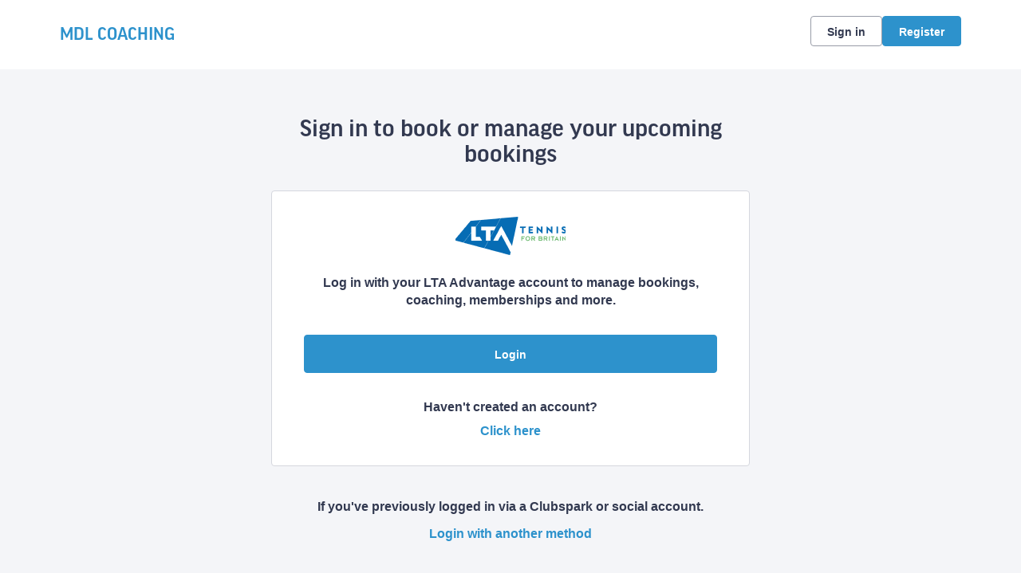

--- FILE ---
content_type: text/html; charset=utf-8
request_url: https://auth.clubspark.uk/account/signin?ReturnUrl=%2fissue%2fwsfed%3fwa%3dwsignin1.0%26wtrealm%3dhttps%253a%252f%252fclubspark.lta.org.uk%252f%26wctx%3drm%253d0%2526id%253d0%2526ru%253dhttps%25253a%25252f%25252fclubspark.lta.org.uk%25252fMDLCoaching%25252fAccount%25252fSignUp%25253freturnUrl%25253d%25252fMDLCoaching%25252fAccount%25252fSignUp%25253freturnUrl%25253dhttps%2525253A%2525252F%2525252Fclubspark.lta.org.uk%2525252FMDLCoaching%2525252FCFCSATURDAYS%252526source%25253dMDLCoaching%26wct%3d2024-06-23T11%253a05%253a28Z%26prealm%3dhttps%253a%252f%252fclubspark.lta.org.uk%252f%26proot%3dhttps%253a%252f%252fclubspark.lta.org.uk%252f%26paroot%3dhttps%253a%252f%252fclubspark.lta.org.uk%252fMDLCoaching%26source%3dMDLCoaching%26name%3dMDL%2bCOACHING%26nologo%3d1%26error%3dFalse%26message%3d%26hf%3d7%26bf%3d3&wa=wsignin1.0&wtrealm=https%3a%2f%2fclubspark.lta.org.uk%2f&wctx=rm%3d0%26id%3d0%26ru%3dhttps%253a%252f%252fclubspark.lta.org.uk%252fMDLCoaching%252fAccount%252fSignUp%253freturnUrl%253d%252fMDLCoaching%252fAccount%252fSignUp%253freturnUrl%253dhttps%25253A%25252F%25252Fclubspark.lta.org.uk%25252FMDLCoaching%25252FCFCSATURDAYS%2526source%253dMDLCoaching&wct=2024-06-23T11%3a05%3a28Z&prealm=https%3a%2f%2fclubspark.lta.org.uk%2f&proot=https%3a%2f%2fclubspark.lta.org.uk%2f&paroot=https%3a%2f%2fclubspark.lta.org.uk%2fMDLCoaching&source=MDLCoaching&name=MDL+COACHING&nologo=1&error=False&message=&hf=7&bf=3
body_size: 5089
content:



<!DOCTYPE html>
<html lang="en" class="no-js">
<head>

        <link rel="icon" type="image/x-icon" href="https://clubspark.net/Content/Icons/favicon.ico?c=en-GB&amp;v=639009561180000000-251254">

    <title>Clubspark / MDL COACHING / Account / Sign in</title>

    <meta charset="utf-8">
    <meta http-equiv="x-ua-compatible" content="ie=edge">
    <meta name="viewport" content="width=device-width">
    <meta name="description">

    

    <!-- Framebuster -->
    <script type="text/javascript">if (top.location != self.location) top.location = self.location.href;</script>

    <!-- Fonts -->
       <link href="https://clubspark.net/content/public/clubspark/solo/global/css/comp-fonts.css?c=en-GB&amp;v=639009561180000000-251254" type="text/css" media="screen, print" rel="stylesheet" />  <link href="https://clubspark.net/Content/Fonts/Arvo/arvo-font.css?c=en-GB&amp;v=639009561180000000-251254" type="text/css" media="screen, print" rel="stylesheet" />  

    <!-- CSS -->
    <link href="https://clubspark.net/content/public/clubspark/solo/venue/css/comp-core.css?c=en-GB&amp;v=639009561180000000-251254" rel="stylesheet" type="text/css" />


    <link href="https://clubspark.lta.org.uk/MDLCoaching/Theme.css?638941479709670000" rel="stylesheet" type="text/css" />

    

    <!-- Modenizr -->
    <script type="text/javascript" src="https://clubspark.net/Scripts/Standalone/modernizr-2.8.3.min.js?c=en-GB&amp;v=639009561180000000-251254"></script>

    <!--[if lte IE 9]>
        <script src="https://clubspark.net/Scripts/Standalone/html5shiv.min.js?c=en-GB&amp;v=639009561180000000-251254"></script>
    <![endif]-->
    <!-- JS configuration -->

</head>

<body class="sign-in lta-sign-in lta-account-v2 ">

    

    <!-- Skip links -->
    <div class="skip-links">
        <ul>
            <li><a href="#skipcontent" id="lta-header-skipToContentLink" name="lta-header-skipToContentLink" tabindex="1">Skip to content</a></li>
        </ul>
    </div>

    <header id="venue-header" class="ui-header-v2   ui-header-v2-compact ui-header-v2-signed-out">
        <div class="ui-header-v2-page-width-container ui-header-v2-page-padding">
            <div class="ui-header-v2-container">
                <div class="ui-header-v2-primary-content">
                        <h1 class="ui-header-v2-title-container">
                            <a class="ui-header-v2-title-anchor" href="https://clubspark.lta.org.uk/MDLCoaching" class="clearfix" tabindex="5">
                                    <span class="ui-header-v2-title-label js-header-v2-title-label cs-ui-truncate-text">MDL COACHING</span>
                            </a>
                        </h1>
                </div>

                <div class="ui-header-v2-secondary-content ui-header-v2-flex-align-items">
                        <div id="account-bar" class="ui-header-v2-account-container">
                            <button class="ui-header-v2-mobile-account-nav-btn js-header-v2-mobile-account-nav-btn"></button>
                            <div class="ui-account-inner-container js-account-inner-container">
                                <ul class="ui-header-v2-account-options-list js-account-dropdown-list">
                                    <li><a class="cs-btn sm tertiary _10px-spacing-bottom" href="https://clubspark.lta.org.uk/MDLCoaching/Account/SignIn?returnUrl=https%3a%2f%2fclubspark.lta.org.uk%2fMDLCoaching%2fAccount%2fSignUp%3freturnUrl%3d%2fMDLCoaching%2fAccount%2fSignUp%3freturnUrl%3dhttps%253A%252F%252Fclubspark.lta.org.uk%252FMDLCoaching%252FCFCSATURDAYS%26source%3dMDLCoaching">Sign in</a></li>
                                    <li><a class="cs-btn sm primary" href="https://clubspark.lta.org.uk/MDLCoaching/Account/SignUp?returnUrl=https%3a%2f%2fclubspark.lta.org.uk%2fMDLCoaching%2fAccount%2fSignUp%3freturnUrl%3d%2fMDLCoaching%2fAccount%2fSignUp%3freturnUrl%3dhttps%253A%252F%252Fclubspark.lta.org.uk%252FMDLCoaching%252FCFCSATURDAYS%26source%3dMDLCoaching">Register</a></li>
                                </ul>
                            </div>
                        </div>
                </div>

                <nav id="account-menu-mobile" class="ui-cs-mobile-menu">
                    <ul class="ui-cs-mobile-menu-root">
                        <li><a class="cs-btn sm tertiary _10px-spacing-bottom" href="https://clubspark.lta.org.uk/MDLCoaching/Account/SignIn?returnUrl=https%3a%2f%2fclubspark.lta.org.uk%2fMDLCoaching%2fAccount%2fSignUp%3freturnUrl%3d%2fMDLCoaching%2fAccount%2fSignUp%3freturnUrl%3dhttps%253A%252F%252Fclubspark.lta.org.uk%252FMDLCoaching%252FCFCSATURDAYS%26source%3dMDLCoaching">Sign in</a></li>
                        <li><a class="cs-btn sm primary" href="https://clubspark.lta.org.uk/MDLCoaching/Account/SignUp?returnUrl=https%3a%2f%2fclubspark.lta.org.uk%2fMDLCoaching%2fAccount%2fSignUp%3freturnUrl%3d%2fMDLCoaching%2fAccount%2fSignUp%3freturnUrl%3dhttps%253A%252F%252Fclubspark.lta.org.uk%252FMDLCoaching%252FCFCSATURDAYS%26source%3dMDLCoaching">Register</a></li>
                    </ul>
                </nav>

            </div>
        </div>
    </header>


    

    <div id="content">

        <a id="skipcontent" name="skipcontent"></a>

        


<style>
    .white-popup {
        position: relative;
        background: #FFF;
    }
</style>

<div class="container">
    <div class="title">
        <h1>Sign in to book or manage your upcoming bookings</h1>
    </div>

    <div class="sign-in-component">
        <div class="panel">
            <div class="icon">
                <img src="https://clubspark.net/content/public/clubspark/solo/venue/img/core/lta-logo-blue.png?c=en-GB&amp;v=639009561180000000-251254" alt="" />
            </div>
            <p class="description"><em>Log in with your LTA Advantage account to manage bookings, coaching, memberships and more.</em></p>

            <div class="primary-action">
                <form method="get" action="/issue/hrd/select">
                    <input name="originalSigninUrl" type="hidden" value="https://auth.clubspark.uk/issue/hrd?wa=wsignin1.0&amp;wtrealm=https%3a%2f%2fclubspark.lta.org.uk%2f&amp;wctx=rm%3d0%26id%3d0%26ru%3dhttps%253a%252f%252fclubspark.lta.org.uk%252fMDLCoaching%252fAccount%252fSignUp%253freturnUrl%253d%252fMDLCoaching%252fAccount%252fSignUp%253freturnUrl%253dhttps%25253A%25252F%25252Fclubspark.lta.org.uk%25252FMDLCoaching%25252FCFCSATURDAYS%2526source%253dMDLCoaching&amp;wct=2024-06-23T11%3a05%3a28Z&amp;prealm=https%3a%2f%2fclubspark.lta.org.uk%2f&amp;proot=https%3a%2f%2fclubspark.lta.org.uk%2f&amp;paroot=https%3a%2f%2fclubspark.lta.org.uk%2fMDLCoaching&amp;source=MDLCoaching&amp;name=MDL+COACHING&amp;nologo=1&amp;error=False&amp;message=&amp;hf=7&amp;bf=3">
                    <button class="cs-btn primary med fw" type="submit" name="idp" value="LTA2">Login</button>
                </form>
            </div>
            <div class="secondary-action">
                <p>
                    Haven't created an account?
                    <span>
                        <a class="plain-link" href="https://clubspark.lta.org.uk/MDLCoaching/Account/SignUp?returnUrl=https%3a%2f%2fclubspark.lta.org.uk%2fMDLCoaching%2fAccount%2fSignUp%3freturnUrl%3d%2fMDLCoaching%2fAccount%2fSignUp%3freturnUrl%3dhttps%253A%252F%252Fclubspark.lta.org.uk%252FMDLCoaching%252FCFCSATURDAYS%26source%3dMDLCoaching&source=">Click here <span class="visuallyhidden">to register for a ClubSpark account</span></a>
                    </span>
                </p>
            </div>
        </div>
        <div class="alt-login-action">
            <div class="panel transparent">
                <p>If you've previously logged in via a Clubspark or social account.</p>
                <p><a class="plain-link js-alt-options-modal" href="#"><strong>Login with another method</strong></a></p>
            </div>
        </div>
    </div>
</div>

<div class="alt-login-options">

    <div id="alt-login-options" data-display-auto="false" class="white-popup mfp-hide">

        <div class="popup-header">
            <h2 class="h1 secondary">
                <span>Clubspark</span>
            </h2>
            <h3 class="h2">
                Clubspark account log in
            </h3>
        </div>

        <div class="popup-body">
<form action="/account/signin?ReturnUrl=%2fissue%2fwsfed%3fwa%3dwsignin1.0%26wtrealm%3dhttps%253a%252f%252fclubspark.lta.org.uk%252f%26wctx%3drm%253d0%2526id%253d0%2526ru%253dhttps%25253a%25252f%25252fclubspark.lta.org.uk%25252fMDLCoaching%25252fAccount%25252fSignUp%25253freturnUrl%25253d%25252fMDLCoaching%25252fAccount%25252fSignUp%25253freturnUrl%25253dhttps%2525253A%2525252F%2525252Fclubspark.lta.org.uk%2525252FMDLCoaching%2525252FCFCSATURDAYS%252526source%25253dMDLCoaching%26wct%3d2024-06-23T11%253a05%253a28Z%26prealm%3dhttps%253a%252f%252fclubspark.lta.org.uk%252f%26proot%3dhttps%253a%252f%252fclubspark.lta.org.uk%252f%26paroot%3dhttps%253a%252f%252fclubspark.lta.org.uk%252fMDLCoaching%26source%3dMDLCoaching%26name%3dMDL%2bCOACHING%26nologo%3d1%26error%3dFalse%26message%3d%26hf%3d7%26bf%3d3&amp;wa=wsignin1.0&amp;wtrealm=https%3a%2f%2fclubspark.lta.org.uk%2f&amp;wctx=rm%3d0%26id%3d0%26ru%3dhttps%253a%252f%252fclubspark.lta.org.uk%252fMDLCoaching%252fAccount%252fSignUp%253freturnUrl%253d%252fMDLCoaching%252fAccount%252fSignUp%253freturnUrl%253dhttps%25253A%25252F%25252Fclubspark.lta.org.uk%25252FMDLCoaching%25252FCFCSATURDAYS%2526source%253dMDLCoaching&amp;wct=2024-06-23T11%3a05%3a28Z&amp;prealm=https%3a%2f%2fclubspark.lta.org.uk%2f&amp;proot=https%3a%2f%2fclubspark.lta.org.uk%2f&amp;paroot=https%3a%2f%2fclubspark.lta.org.uk%2fMDLCoaching&amp;source=MDLCoaching&amp;name=MDL+COACHING&amp;nologo=1&amp;error=False&amp;message=&amp;hf=7&amp;bf=3" method="post"><input name="__RequestVerificationToken" type="hidden" value="BN0AxMuCfdoiWceb2VU1ESoEHaImTxABM2px5KxJPXBj6vBqj_rjZpQY6bzQLsFjZhWO2nKJqRIO0vEnaty9-mKrbkKYQLV6wCs4s93dQCU1" />                <div class="control-group">
                    <label for="EmailAddress">Email address</label>
                    <input data-val="true" data-val-length="Email address cannot exceed 100 characters." data-val-length-max="100" data-val-regex="Invalid email address" data-val-regex-pattern="^[\w!#$&amp;_%+&#39;-]+[\w.!#$&amp;_%+&#39;-]*@[\w.-]+\.\w{2,}$" data-val-required="Email address is required" id="EmailAddress" name="EmailAddress" placeHolder="Enter email address" type="text" value="" />
                    <span class="field-validation-valid" data-valmsg-for="EmailAddress" data-valmsg-replace="true"></span>
                </div>
                <div class="control-group">
                    <label for="Password">Password</label>
                    <input data-val="true" data-val-length="Password cannot exceed 20 characters." data-val-length-max="20" data-val-required="Password is required" id="Password" name="Password" placeHolder="Enter password" type="password" />
                    <span class="field-validation-valid" data-valmsg-for="Password" data-valmsg-replace="true"></span>
                    <p class="input-description"><a class="plain-link" href="https://clubspark.lta.org.uk/MDLCoaching/Account/ForgottenPassword?source=" target="_top">Forgotten your password?</a></p>
                </div>
                <div>
                    <button id="signin-btn" class="cs-btn primary med fw" type="submit">Login</button>
                </div>
</form>
            <div class="social-login-options">
                <div class="title">
                    <h4 class="h3">Or <span>sign with these options</span></h4>
                </div>
                <form method="get" action="/issue/hrd/select">
                    <input name="originalSigninUrl" type="hidden" value="https://auth.clubspark.uk/issue/hrd?wa=wsignin1.0&amp;wtrealm=https%3a%2f%2fclubspark.lta.org.uk%2f&amp;wctx=rm%3d0%26id%3d0%26ru%3dhttps%253a%252f%252fclubspark.lta.org.uk%252fMDLCoaching%252fAccount%252fSignUp%253freturnUrl%253d%252fMDLCoaching%252fAccount%252fSignUp%253freturnUrl%253dhttps%25253A%25252F%25252Fclubspark.lta.org.uk%25252FMDLCoaching%25252FCFCSATURDAYS%2526source%253dMDLCoaching&amp;wct=2024-06-23T11%3a05%3a28Z&amp;prealm=https%3a%2f%2fclubspark.lta.org.uk%2f&amp;proot=https%3a%2f%2fclubspark.lta.org.uk%2f&amp;paroot=https%3a%2f%2fclubspark.lta.org.uk%2fMDLCoaching&amp;source=MDLCoaching&amp;name=MDL+COACHING&amp;nologo=1&amp;error=False&amp;message=&amp;hf=7&amp;bf=3">
                    <div class="col social-signin" style="margin-left: 0;">
                        <ul>
                            <li>
                                <button class="facebook" type="submit" name="idp" value="Facebook">
                                    <span class="label-wrap">
                                        <span aria-hidden="true" class="icon">
                                            <svg width="16" height="16" viewBox="0 0 16 16" fill="none" xmlns="http://www.w3.org/2000/svg">
                                                <path d="M6.496 15h2.57V8.738h1.996l.329-2.488H9.066V4.527c0-.382.055-.683.22-.875.163-.218.519-.328 1.01-.328h1.313V1.11A17.276 17.276 0 0 0 9.695 1c-.984 0-1.75.3-2.324.875-.601.574-.875 1.367-.875 2.406V6.25H4.391v2.488h2.105V15z" fill="#4260AA" />
                                            </svg>
                                        </span>
                                        <span class="label">Facebook</span>
                                    </span>
                                </button>
                            </li>
                            <li>
                                <button class="google" type="submit" name="idp" value="Google">
                                    <span class="label-wrap">
                                        <span aria-hidden="true" class="icon">
                                            <svg width="16" height="16" viewBox="0 0 16 16" fill="none" xmlns="http://www.w3.org/2000/svg">
                                                <path fill-rule="evenodd" clip-rule="evenodd" d="M10.449 5.065a3.256 3.256 0 0 0-2.328-.942c-1.592 0-2.944 1.103-3.432 2.627-.12.393-.194.815-.194 1.25 0 .435.073.857.2 1.25.482 1.524 1.834 2.626 3.426 2.626.896 0 1.578-.26 2.086-.631.803-.59 1.164-1.468 1.231-2.051H8.12V6.848h5.653c.087.393.127.773.127 1.292 0 1.924-.656 3.546-1.793 4.649-.996.97-2.36 1.531-3.986 1.531-2.355 0-4.389-1.418-5.379-3.483a6.584 6.584 0 0 1 0-5.674c.99-2.065 3.024-3.483 5.379-3.483 1.625 0 2.983.625 4.027 1.643l-1.7 1.742z" fill="#E95E43" />
                                            </svg>
                                        </span>
                                        <span class="label">Google</span>

                                    </span>
                                </button>
                            </li>
                            <li>
                                <button class="microsoft" type="submit" name="idp" value="Microsoft">
                                    <span class="label-wrap">
                                        <span aria-hidden="true" class="icon">
                                            <svg width="17" height="16" viewBox="0 0 17 16" fill="none" xmlns="http://www.w3.org/2000/svg">
                                                <path fill-rule="evenodd" clip-rule="evenodd" d="M14.554 1.93a476.33 476.33 0 0 0-6.562.952 2325.57 2325.57 0 0 0 0 4.849c1.121-.004 2.241-.014 3.362-.025 1.067-.01 2.134-.02 3.201-.024V4.806l-.001-2.877zm-7.16 1.046c-1.653.207-3.305.426-4.95.68v4.111c.866.002 1.732-.003 2.598-.01.784-.005 1.57-.01 2.354-.01l-.001-2.12v-.002l-.002-2.649zm-4.95 5.292c.862-.003 1.724.003 2.586.008.787.006 1.574.011 2.362.01v1.81c.002.992.003 1.983.001 2.975a265.56 265.56 0 0 0-3.77-.523l-1.179-.158V8.268zm12.11.063H7.982l.005 2.19.005 2.621c2.189.297 4.377.601 6.562.928v-1.913c.001-1.276.002-2.55 0-3.826z" fill="#442359" />
                                            </svg>
                                        </span>
                                        <span class="label">
                                            Microsoft
                                        </span>
                                    </span>
                                </button>
                            </li>
                        </ul>
                    </div>
                </form>
            </div>
        </div>
    </div>
</div>

<div class="invalid-login">
    <div id="invalid-login" class="white-popup mfp-hide">
        <div class="popup-header">
            <h2 class="h1 secondary">Details not recognized</h2>
        </div>
        <div class="popup-body">
            <p class="m">These aren't the right details. If you’ve updated your login details to an LTA username and password please use the <span class="boldtxt">LTA login button.</span></p>
            <p class="m vb_20">If you haven’t updated your details, please try again.</p>
            <img srcset="https://clubspark.net/Content/Public/Clubspark/solo/venue/img/core/sign-in/clubspark-failed-login_mobile.jpg?c=en-GB&amp;v=639009561180000000-251254 335w, https://clubspark.net/Content/Public/Clubspark/solo/venue/img/core/sign-in/clubspark-failed-login_desktop.jpg?c=en-GB&amp;v=639009561180000000-251254 600w"
                    sizes="(max-width: 767px) 335px, 600px"
                    src="https://clubspark.net/Content/Public/Clubspark/solo/venue/img/core/sign-in/clubspark-failed-login_desktop.jpg?c=en-GB&amp;v=639009561180000000-251254"
                    alt="Invalid Login"
                    class="scale" />
        </div>
        <div class="popup-footer">
            <button class="cs-btn secondary m js-close-popup">OK</button>
        </div>
    </div>
</div>

<div class="invalid-login-already-changed">
    <div id="invalid-login-already-changed" class="white-popup mfp-hide">
        <div class="popup-header">
            <h2 class="h1 secondary">Sign in already changed</h2>
        </div>
        <div class="popup-body">
            <p class="m">It looks like you have already updated this sign in to an LTA login.</p>
            <p class="m">Your LTA username is <strong><span class="js-username"></span></strong></p>
            <p class="m vb_20">Please click the <strong>LTA button</strong> to sign in.</p>
            <img srcset="https://clubspark.net/Content/Public/Clubspark/solo/venue/img/core/sign-in/clubspark-failed-login_mobile.jpg?c=en-GB&amp;v=639009561180000000-251254 335w, https://clubspark.net/Content/Public/Clubspark/solo/venue/img/core/sign-in/clubspark-failed-login_desktop.jpg?c=en-GB&amp;v=639009561180000000-251254 600w"
                    sizes="(max-width: 767px) 335px, 600px"
                    src="https://clubspark.net/Content/Public/Clubspark/solo/venue/img/core/sign-in/clubspark-failed-login_desktop.jpg?c=en-GB&amp;v=639009561180000000-251254"
                    alt="Invalid Login"
                    class="scale" />
        </div>
        <div class="popup-footer">
            <button class="cs-btn secondary m js-close-popup">OK</button>
        </div>
    </div>
</div>

<div class="invalid-login-social">
    <div id="invalid-login-social" class="white-popup mfp-hide">
        <div class="popup-header">
            <h2 class="h1 secondary">Unable to find existing social account</h2>
        </div>
        <div class="popup-body">
            <p class="m">We are unable to find an existing ClubSpark account linked to your social media login.</p>
            <p class="m vb_20">
                From now on, we will no longer be creating new user accounts through social media logins. If you don't already have an account,
                click on the <strong>Register</strong> button on the top right hand corner of the page.
            </p>
            <p class="m">If you do use an existing social media account with ClubSpark, please try again.</p>
        </div>
        <div class="popup-footer">
            <button class="cs-btn secondary m js-close-popup">OK</button>
        </div>
    </div>
</div>

    </div>

        <div id="footer">
            <div class="footer-wrap container horizontal-padding">
                <footer>
                    <div class="row gutters">
                        <div class="col span_6">

                            <h2>MDL COACHING</h2>

                                <ul class="social clearfix">
                                        <li><a aria-label="Facebook" href="http://facebook.com/mdlcoaching" class="facebook" target="_blank">Facebook</a></li>
                                                                                                                <li><a aria-label="Instagram" href="http://instagram.com/mdlcoaching" class="instagram" target="_blank">Instagram</a></li>
                                                                    </ul>
                        </div>
                        <div class="col span_6 logos clearfix">
                                    <a href="https://www.lta.org.uk/" title="The Lawn Tennis Association">
                                        <img src="https://clubspark.lta.org.uk/Library/LawnTennisAssociation?command=Proxy&amp;lang=en&amp;type=Website&amp;currentFolder=%2F&amp;hash=25688779b7df3298e95b92df9602a208be8a332d&amp;fileName=lta-logo-white.png" alt="The Lawn Tennis Association" />
                                    </a>
                        </div>
                    </div>
                    <div class="row gutters clearfix sportlabs">
                        <div class="col span_12">
                            <p>&copy; Clubspark Group Ltd 2026</p>
                            <ul class="links clearfix">
                                <li class="first-child"><a href="https://clubspark.lta.org.uk/MDLCoaching/TermsAndConditions">Terms &amp; Conditions</a></li>
                                <li><a href="https://clubspark.lta.org.uk/MDLCoaching/PrivacyPolicy">Privacy Policy</a></li>
                            </ul>
                        </div>
                    </div>
                </footer>
            </div>
        </div>

    <!--[if lt IE 9]>
        <script type="text/javascript" src="https://clubspark.net/Scripts/Standalone/jquery-1.9.1.min.js?c=en-GB&amp;v=639009561180000000-251254"></script>
        <script type="text/javascript" src="https://clubspark.net/Scripts/Standalone/json-2.0.min.js?c=en-GB&amp;v=639009561180000000-251254"></script>
    <![endif]-->
    <!--[if gte IE 9]><!-->
    <script type="text/javascript" src="https://clubspark.net/Scripts/Standalone/jquery-2.2.1.min.js?c=en-GB&amp;v=639009561180000000-251254"></script>
    <!--<![endif]-->

    <script>
        var environmentSettingsConfig = this.environmentSettingsConfig || {};
        environmentSettingsConfig.CurrentLocale = 'en-GB';
        environmentSettingsConfig.GlobalDomain = 'https://clubspark.lta.org.uk/';
    </script>

    
<script src="https://clubspark.net/Scripts/Public/Clubspark/Solo/Dist/comp-core.js?c=en-GB&amp;v=639009561180000000-251254"></script>
<script src="https://clubspark.net/Scripts/Public/Clubspark/Solo/Dist/comp-booking.js?c=en-GB&amp;v=639009561180000000-251254"></script>
<script src="https://clubspark.net/Scripts/Public/Clubspark/Solo/Dist/comp-coaching.js?c=en-GB&amp;v=639009561180000000-251254"></script>
<script src="https://clubspark.net/Scripts/Public/Clubspark/Solo/Dist/comp-events.js?c=en-GB&amp;v=639009561180000000-251254"></script>
<script src="https://clubspark.net/Scripts/Public/Clubspark/Solo/Dist/comp-global-account.js?c=en-GB&amp;v=639009561180000000-251254"></script>
<script src="https://clubspark.net/Scripts/Public/Clubspark/Solo/Dist/comp-holiday-camps.js?c=en-GB&amp;v=639009561180000000-251254"></script>
<script src="https://clubspark.net/Scripts/Public/Clubspark/Solo/Dist/comp-membership.js?c=en-GB&amp;v=639009561180000000-251254"></script>
<script src="https://clubspark.net/Scripts/Public/Clubspark/Solo/Dist/comp-venue-account.js?c=en-GB&amp;v=639009561180000000-251254"></script>
<script src="https://clubspark.net/Scripts/Public/Clubspark/Solo/Dist/comp-website.js?c=en-GB&amp;v=639009561180000000-251254"></script>
<script src="https://clubspark.net/Scripts/Public/Clubspark/Solo/Dist/comp-main.js?c=en-GB&amp;v=639009561180000000-251254"></script>

    


    <iframe style="visibility: hidden; width: 1px; height: 1px;position: absolute;" src="https://clubspark.lta.org.uk/content/public/clear-data.html"></iframe>

</body>
</html>


--- FILE ---
content_type: text/css
request_url: https://clubspark.net/content/public/clubspark/solo/global/css/comp-fonts.css?c=en-GB&v=639009561180000000-251254
body_size: 668
content:
@font-face{font-family:FSDillonRegular;src:url(/Content/Public/Clubspark/solo/global/fonts/fs-dillon/FSDillonW05-Regular.woff2) format("woff2"),url(/Content/Public/Clubspark/solo/global/fonts/fs-dillon/FSDillonW05-Regular.woff) format("woff")}@font-face{font-family:FSDillonBold;src:url(/Content/Public/Clubspark/solo/global/fonts/fs-dillon/FSDillonW05-Bold.woff2) format("woff2"),url(/Content/Public/Clubspark/solo/global/fonts/fs-dillon/FSDillonW05-Bold.woff) format("woff")}@font-face{font-family:SpeedeeRegular;src:url(/Content/Public/Clubspark/solo/global/fonts/speedee/Speedee_W_Rg.woff2) format("woff2"),url(/Content/Public/Clubspark/solo/global/fonts/speedee/Speedee_W_Rg.woff) format("woff")}@font-face{font-family:SpeedeeBold;src:url(/Content/Public/Clubspark/solo/global/fonts/speedee/Speedee_W_Bd.woff2) format("woff2"),url(/Content/Public/Clubspark/solo/global/fonts/speedee/Speedee_W_Bd.woff) format("woff")}@font-face{font-family:GoodHeadLineProRegular;src:url(https://use.typekit.net/af/9feb22/00000000000000007735ab53/30/l?primer=7cdcb44be4a7db8877ffa5c0007b8dd865b3bbc383831fe2ea177f62257a9191&fvd=n4&v=3) format("woff2"),url(https://use.typekit.net/af/9feb22/00000000000000007735ab53/30/d?primer=7cdcb44be4a7db8877ffa5c0007b8dd865b3bbc383831fe2ea177f62257a9191&fvd=n4&v=3) format("woff"),url(https://use.typekit.net/af/9feb22/00000000000000007735ab53/30/a?primer=7cdcb44be4a7db8877ffa5c0007b8dd865b3bbc383831fe2ea177f62257a9191&fvd=n4&v=3) format("opentype");font-display:swap;font-style:normal;font-weight:400;font-stretch:normal}@font-face{font-family:GoodHeadlineProBold;src:url(https://use.typekit.net/af/6cdb4f/00000000000000007735ab6a/30/l?primer=7cdcb44be4a7db8877ffa5c0007b8dd865b3bbc383831fe2ea177f62257a9191&fvd=n6&v=3) format("woff2"),url(https://use.typekit.net/af/6cdb4f/00000000000000007735ab6a/30/d?primer=7cdcb44be4a7db8877ffa5c0007b8dd865b3bbc383831fe2ea177f62257a9191&fvd=n6&v=3) format("woff"),url(https://use.typekit.net/af/6cdb4f/00000000000000007735ab6a/30/a?primer=7cdcb44be4a7db8877ffa5c0007b8dd865b3bbc383831fe2ea177f62257a9191&fvd=n6&v=3) format("opentype");font-display:swap;font-style:normal;font-weight:700;font-stretch:normal}@font-face{font-family:knockout70;src:url(/Content/Public/Clubspark/solo/global/fonts/knockout/Knockout-70_Web.eot);src:url(/Content/Public/Clubspark/solo/global/fonts/knockout/Knockout-70_Web.eot?#iefix) format('embedded-opentype'),url(/Content/Public/Clubspark/solo/global/fonts/knockout/Knockout-70_Web.woff2) format("woff2"),url(/Content/Public/Clubspark/solo/global/fonts/knockout/Knockout-70_Web.woff) format("woff"),url(/Content/Public/Clubspark/solo/global/fonts/knockout/Knockout-70_Web.ttf) format('truetype')}@font-face{font-family:BrandonGrotesqueRegular;src:url(/Content/Public/Clubspark/solo/global/fonts/brandon-grotesque/38DF31_7_0.eot);src:url(/Content/Public/Clubspark/solo/global/fonts/brandon-grotesque/38DF31_7_0.eot?#iefix) format('embedded-opentype'),url(/Content/Public/Clubspark/solo/global/fonts/brandon-grotesque/38DF31_7_0.woff2) format('woff2'),url(/Content/Public/Clubspark/solo/global/fonts/brandon-grotesque/38DF31_7_0.woff) format('woff'),url(/Content/Public/Clubspark/solo/global/fonts/brandon-grotesque/38DF31_7_0.ttf) format('truetype'),url(/Content/Public/Clubspark/solo/global/fonts/brandon-grotesque/38DF31_7_0.svg#svgFontName) format('svg')}@font-face{font-family:BrandonGrotesqueMedium;src:url(/Content/Public/Clubspark/solo/global/fonts/brandon-grotesque/med.eot);src:url(/Content/Public/Clubspark/solo/global/fonts/brandon-grotesque/med.eot?#iefix) format('embedded-opentype'),url(/Content/Public/Clubspark/solo/global/fonts/brandon-grotesque/med.woff2) format('woff2'),url(/Content/Public/Clubspark/solo/global/fonts/brandon-grotesque/med.woff) format('woff'),url(/Content/Public/Clubspark/solo/global/fonts/brandon-grotesque/med.ttf) format('truetype'),url(/Content/Public/Clubspark/solo/global/fonts/brandon-grotesque/med.svg#svgFontName) format('svg')}@font-face{font-family:BrandonGrotesqueBold;src:url(/Content/Public/Clubspark/solo/global/fonts/brandon-grotesque/38DF31_3_0.eot);src:url(/Content/Public/Clubspark/solo/global/fonts/brandon-grotesque/38DF31_3_0.eot?#iefix) format('embedded-opentype'),url(/Content/Public/Clubspark/solo/global/fonts/brandon-grotesque/38DF31_3_0.woff2) format('woff2'),url(/Content/Public/Clubspark/solo/global/fonts/brandon-grotesque/38DF31_3_0.woff) format('woff'),url(/Content/Public/Clubspark/solo/global/fonts/brandon-grotesque/38DF31_3_0.ttf) format('truetype'),url(/Content/Public/Clubspark/solo/global/fonts/brandon-grotesque/38DF31_3_0.svg#svgFontName) format('svg')}

--- FILE ---
content_type: application/javascript
request_url: https://clubspark.net/Scripts/Public/Clubspark/Solo/Dist/comp-booking.js?c=en-GB&v=639009561180000000-251254
body_size: 94342
content:
function GetDurationTextTime(e){return 0<e.hours?e.hours.toString()+(2<=e.hours?"hrs ":"hr ")+e.min.toString()+" minutes":e.min.toString()+" minutes"}function _typeof(e){return(_typeof="function"==typeof Symbol&&"symbol"==typeof Symbol.iterator?function(e){return typeof e}:function(e){return e&&"function"==typeof Symbol&&e.constructor===Symbol&&e!==Symbol.prototype?"symbol":typeof e})(e)}(p=>{function a(e){return Array.prototype.slice.call(e)}function o(e,n,t){return p().bind.apply(p(p.address),Array.prototype.slice.call(arguments)),p.address}function H(){return("/"+D.pathname.replace(new RegExp(k.state),"")+D.search+(c()?"#"+c():"")).replace(K,"/")}function B(){try{return top.document!==d&&top.document.title!==d&&top.jQuery!==d&&top.jQuery.address!==d&&!1!==top.jQuery.address.frames()?top:window}catch(e){return window}}function r(e){return e=e.toString(),(k.strict&&"/"!=e.substr(0,1)?"/":"")+e}function n(e,n){return parseInt(e.css(n),10)}function t(){var e;_||(e=u(),decodeURI(M)!=decodeURI(e)&&(x&&C<7?D.reload():(x&&!T&&k.history&&A(f,50),M=e,m(y))))}function F(){if(E&&-1!=Q){for(var e,n=E.substr(Q+1).split("&"),t=0;t<n.length;t++)e=n[t].split("="),/^(autoUpdate|history|strict|wrap)$/.test(e[0])&&(k[e[0]]=isNaN(e[1])?/^(true|yes)$/i.test(e[1]):0!==parseInt(e[1],10)),/^(state|tracker)$/.test(e[0])&&(k[e[0]]=e[1]);E=g}M=u()}function R(){var e;z||(z=v,F(),p('a[rel*="address:"]').address(),k.wrap&&(e=p("body"),p("body > *").wrapAll('<div style="padding:'+(n(e,"marginTop")+n(e,"paddingTop"))+"px "+(n(e,"marginRight")+n(e,"paddingRight"))+"px "+(n(e,"marginBottom")+n(e,"paddingBottom"))+"px "+(n(e,"marginLeft")+n(e,"paddingLeft"))+'px;" />').parent().wrap('<div id="'+h+'" style="height:100%;overflow:auto;position:relative;'+(S&&!window.statusbar.visible?"resize:both;":"")+'" />'),p("html, body").css({height:"100%",margin:0,padding:0,overflow:"hidden"}),S)&&p('<style type="text/css" />').appendTo("head").text("#"+h+"::-webkit-resizer { background-color: #fff; }"),x&&!T&&(e=I.getElementsByTagName("frameset")[0],(i=I.createElement((e?"":"i")+"frame")).src=L()+":"+y,e?(e.insertAdjacentElement("beforeEnd",i),e[e.cols?"cols":"rows"]+=",0",i.noResize=v,i.frameBorder=i.frameSpacing=0):(i.style.display="none",i.style.width=i.style.height=0,i.tabIndex=-1,I.body.insertAdjacentElement("afterBegin",i)),A(function(){p(i).bind("load",function(){var e=i.contentWindow;(M=e[h]!==d?e[h]:"")!=u()&&(m(y),D.hash=M)}),i.contentWindow[h]===d&&f()},50)),A(function(){s("init"),m(y)},1),l()||(x&&7<C||!x&&T?w.addEventListener?w.addEventListener(b,t,y):w.attachEvent&&w.attachEvent("on"+b,t):W(t,50)),"state"in window.history&&p(window).trigger("popstate"))}var d,i,V,$,s,l,c,u,L,m,U,f,g,h,b,G,q,J,v,y,k,e,C,S,x,w,I,P,D,W,A,K,O,T,E,Q,j,_,z,Y,N,M;p.address=(s=function(e){e=p.extend(p.Event(e),function(){for(var e={},n=p.address.parameterNames(),t=0,a=n.length;t<a;t++)e[n[t]]=p.address.parameter(n[t]);return{value:p.address.value(),path:p.address.path(),pathNames:p.address.pathNames(),parameterNames:n,parameters:e,queryString:p.address.queryString()}}.call(p.address));return p(p.address).trigger(e),e},l=function(){return P.pushState&&k.state!==d},c=function(){var e=D.href.indexOf("#");return-1!=e?D.href.substr(e+1):""},u=function(){return(l()?H:c)()},L=function(){return"javascript"},m=function(e){return A(U,10),s(G).isDefaultPrevented()||s(e?q:J).isDefaultPrevented()},U=function(){var e,n;"null"!==k.tracker&&k.tracker!==g&&(e=p.isFunction(k.tracker)?k.tracker:w[k.tracker],n=(D.pathname+D.search+(p.address&&!l()?p.address.value():"")).replace(/\/\//,"/").replace(/^\/$/,""),p.isFunction(e)?e(n):(p.isFunction(w.urchinTracker)&&w.urchinTracker(n),w.pageTracker!==d&&p.isFunction(w.pageTracker._trackPageview)&&w.pageTracker._trackPageview(n),w._gaq!==d&&p.isFunction(w._gaq.push)&&w._gaq.push(["_trackPageview",decodeURI(n)]),p.isFunction(w.ga)&&w.ga("send","pageview",n)))},f=function(){var e=L()+":"+y+";document.open();document.writeln('<html><head><title>"+I.title.replace(/\'/g,"\\'")+"</title><script>var "+h+' = "'+encodeURIComponent(u()).replace(/\'/g,"\\'")+(I.domain!=D.hostname?'";document.domain="'+I.domain:"")+"\";<\/script></head></html>');document.close();";C<7?i.src=e:i.contentWindow.location.replace(e)},h="jQueryAddress",b="hashchange",G="change",q="internalChange",k={autoUpdate:v=!(g=null),history:v,strict:v,frames:v,wrap:y=!(J="externalChange")},O={},(e=(e=>(e=e.toLowerCase(),{browser:(e=/(chrome)[ \/]([\w.]+)/.exec(e)||/(webkit)[ \/]([\w.]+)/.exec(e)||/(opera)(?:.*version|)[ \/]([\w.]+)/.exec(e)||/(msie) ([\w.]+)/.exec(e)||e.indexOf("compatible")<0&&/(mozilla)(?:.*? rv:([\w.]+)|)/.exec(e)||[])[1]||"",version:e[2]||"0"}))(navigator.userAgent)).browser&&(O[e.browser]=!0,O.version=e.version),O.chrome?O.webkit=!0:O.webkit&&(O.safari=!0),e=O,C=parseFloat(e.version),S=e.webkit||e.safari,x=e.msie,w=B(),I=w.document,P=w.history,D=w.location,W=setInterval,A=setTimeout,K=/\/{2,9}/g,O=navigator.userAgent,T="on"+b in w,E=p("script:last").attr("src"),Q=E?E.indexOf("?"):-1,j=I.title,Y=v,N=z=_=y,M=u(),x&&(C=parseFloat(O.substr(O.indexOf("MSIE")+4)),I.documentMode&&I.documentMode!=C&&(C=8!=I.documentMode?7:8),V=I.onpropertychange,I.onpropertychange=function(){V&&V.call(I),I.title!=j&&-1!=I.title.indexOf("#"+u())&&(I.title=j)}),P.navigationMode&&(P.navigationMode="compatible"),"complete"==document.readyState?$=setInterval(function(){p.address&&(R(),clearInterval($))},50):(F(),p(R)),p(window).bind("popstate",function(){decodeURI(M)!=decodeURI(u())&&(M=u(),m(y))}).bind("unload",function(){w.removeEventListener?w.removeEventListener(b,t,y):w.detachEvent&&w.detachEvent("on"+b,t)}),{bind:function(e,n,t){return o.apply(this,a(arguments))},unbind:function(e,n){return function(e,n){return p().unbind.apply(p(p.address),Array.prototype.slice.call(arguments)),p.address}.apply(this,a(arguments))},init:function(e,n){return o.apply(this,["init"].concat(a(arguments)))},change:function(e,n){return o.apply(this,[G].concat(a(arguments)))},internalChange:function(e,n){return o.apply(this,[q].concat(a(arguments)))},externalChange:function(e,n){return o.apply(this,[J].concat(a(arguments)))},baseURL:function(){var e=D.href;return-1!=e.indexOf("#")&&(e=e.substr(0,e.indexOf("#"))),e=/\/$/.test(e)?e.substr(0,e.length-1):e},autoUpdate:function(e){return e!==d?(k.autoUpdate=e,this):k.autoUpdate},history:function(e){return e!==d?(k.history=e,this):k.history},state:function(e){var n;return e!==d?(k.state=e,n=H(),k.state!==d&&(P.pushState?"/#/"==n.substr(0,3)&&D.replace(k.state.replace(/^\/$/,"")+n.substr(2)):"/"!=n&&n.replace(/^\/#/,"")!=c()&&A(function(){D.replace(k.state.replace(/^\/$/,"")+"/#"+n)},1)),this):k.state},frames:function(e){return e!==d?(k.frames=e,w=B(),this):k.frames},strict:function(e){return e!==d?(k.strict=e,this):k.strict},tracker:function(e){return e!==d?(k.tracker=e,this):k.tracker},wrap:function(e){return e!==d?(k.wrap=e,this):k.wrap},update:function(){return N=v,this.value(M),N=y,this},title:function(e){return e!==d?(A(function(){j=I.title=e,Y&&i&&i.contentWindow&&i.contentWindow.document&&(i.contentWindow.document.title=e,Y=y)},50),this):I.title},value:function(e){if(e===d)return r(M);if(e=r(e),M!=(e="/"==e?"":e)||N){if(M=e,k.autoUpdate||N){if(m(v))return this;l()?P[k.history?"pushState":"replaceState"]({},"",k.state.replace(/\/$/,"")+(""===M?"/":M)):(_=v,!S&&M==u()||(k.history?D.hash="#"+M:D.replace("#"+M)),x&&!T&&k.history&&A(f,50),S?A(function(){_=y},1):_=y)}return this}},path:function(e){var n,t;return e!==d?(n=this.queryString(),t=this.hash(),this.value(e+(n?"?"+n:"")+(t?"#"+t:"")),this):r(M).split("#")[0].split("?")[0]},pathNames:function(){var e=this.path(),n=e.replace(K,"/").split("/");return"/"!=e.substr(0,1)&&0!==e.length||n.splice(0,1),"/"==e.substr(e.length-1,1)&&n.splice(n.length-1,1),n},queryString:function(e){var n;return e!==d?(n=this.hash(),this.value(this.path()+(e?"?"+e:"")+(n?"#"+n:"")),this):(e=M.split("?")).slice(1,e.length).join("?").split("#")[0]},parameter:function(e,n,t){var a;if(n!==d){var o=this.parameterNames(),r=[];for(n=n===d||n===g?"":n.toString(),a=0;a<o.length;a++){var i=o[a],s=this.parameter(i);"string"==typeof s&&(s=[s]),i==e&&(s=n===g||""===n?[]:t?s.concat([n]):[n]);for(var l=0;l<s.length;l++)r.push(i+"="+s[l])}return-1==p.inArray(e,o)&&n!==g&&""!==n&&r.push(e+"="+n),this.queryString(r.join("&")),this}if(n=this.queryString()){var c=[];for(r=n.split("&"),a=0;a<r.length;a++){var u=r[a].split("=");u[0]==e&&c.push(u.slice(1).join("="))}if(0!==c.length)return 1!=c.length?c:c[0]}},parameterNames:function(){var e=this.queryString(),n=[];if(e&&-1!=e.indexOf("="))for(var t=e.split("&"),a=0;a<t.length;a++){var o=t[a].split("=")[0];-1==p.inArray(o,n)&&n.push(o)}return n},hash:function(e){return e!==d?(this.value(M.split("#")[0]+(e?"#"+e:"")),this):(e=M.split("#")).slice(1,e.length).join("#")}}),p.fn.address=function(t){return p(this).each(function(e){p(this).data("address")||p(this).on("click",function(e){if(e.shiftKey||e.ctrlKey||e.metaKey||2==e.which)return!0;var n=e.currentTarget;p(n).is("a")&&(e.preventDefault(),e=t?t.call(n):/address:/.test(p(n).attr("rel"))?p(n).attr("rel").split("address:")[1].split(" ")[0]:void 0===p.address.state()||/^\/?$/.test(p.address.state())?p(n).attr("href").replace(/^(#\!?|\.)/,""):p(n).attr("href").replace(new RegExp("^(.*"+p.address.state()+"|\\.)"),""),p.address.value(e))}).on("submit",function(e){var n=e.currentTarget;p(n).is("form")&&(e.preventDefault(),e=p(n).attr("action"),e=t?t.call(n):(-1!=e.indexOf("?")?e.replace(/&$/,""):e+"?")+p(n).serialize(),p.address.value(e))}).data("address",!0)}),this}})(jQuery),$.fn.isOverFlow=function(){var e=$(this).text(),e='<div class="tmp-str" style="text-transform: '+$(this).css("text-transform")+"; font-size: "+$(this).css("font-size")+'">'+e+"</div>";return $("body").append(e),$("body").find(".tmp-str").css({position:"absolute",left:"0",top:"0"}),e=$("body").find(".tmp-str").width(),$("body").find(".tmp-str").remove(),e>$(this).width()},(e=>{"function"==typeof define&&define.amd?define(["jquery"],e):e(jQuery)})(function(f){function i(e){if(e.minTime&&(e.minTime=v(e.minTime)),e.maxTime&&(e.maxTime=v(e.maxTime)),e.durationTime&&"function"!=typeof e.durationTime&&(e.durationTime=v(e.durationTime)),0<e.disableTimeRanges.length){for(var n in e.disableTimeRanges)e.disableTimeRanges[n]=[v(e.disableTimeRanges[n][0]),v(e.disableTimeRanges[n][1])];e.disableTimeRanges=e.disableTimeRanges.sort(function(e,n){return e[0]-n[0]})}return e}function r(n){for(var e=n.data("timepicker-settings"),t=n.data("timepicker-list"),a=(t&&t.length&&(t.remove(),n.data("timepicker-list",!1)),t=f("<ul />",{class:"ui-timepicker-list"}),f("<div />",{class:"ui-timepicker-wrapper",tabindex:-1})),o=(a.css({display:"none",position:"absolute"}).append(t),e.className&&a.addClass(e.className),null===e.minTime&&null===e.durationTime||!e.showDuration||a.addClass("ui-timepicker-with-duration"),e.minTime),r=("function"==typeof e.durationTime?o=v(e.durationTime()):null!==e.durationTime&&(o=e.durationTime),null!==e.minTime?e.minTime:0),i=null!==e.maxTime?e.maxTime:r+86400-1,s=(i<=r&&(i+=86400),e.disableTimeRanges),l=0,c=s.length,u=r;u<=i;u+=60*e.step){var p,d=u%86400,m=f("<li />");m.data("time",d),m.text(b(d,e.timeFormat)),null===e.minTime&&null===e.durationTime||!e.showDuration||((p=f("<span />")).addClass("ui-timepicker-duration"),p.text(" ("+(e=>{var e=Math.round(e/60);return(e=Math.abs(e)<60?[e,C.mins]:60==e?["1",C.hr]:(e=(e/60).toFixed(1),[e="."!=C.decimal?e.replace(".",C.decimal):e,C.hrs])).join(" ")})(u-o)+")"),m.append(p)),l<c&&(d>=s[l][0]&&d<s[l][1]?m.addClass("ui-timepicker-disabled"):d>=s[l][1]&&(l+=1)),t.append(m)}a.data("timepicker-input",n),n.data("timepicker-list",a);r=e.appendTo;"string"==typeof r?r=f(r):"function"==typeof r&&(r=r(n)),r.append(a),g(n,t),t.on("click","li",function(e){n.off("focus.timepicker"),n.on("focus.timepicker-ie-hack",function(){n.off("focus.timepicker-ie-hack"),n.on("focus.timepicker",S.show)}),n[0].focus(),t.find("li").removeClass("ui-timepicker-selected"),f(this).addClass("ui-timepicker-selected"),h(n)&&a.hide()})}function s(e){e=f(e.target);0===e.closest(".ui-timepicker-input").length&&0===e.closest(".ui-timepicker-wrapper").length&&(S.hide(),f("body").unbind(".ui-timepicker"),f(window).unbind(".ui-timepicker"))}function l(e,n,a){var o,r;return!(!a&&0!==a)&&(e=e.data("timepicker-settings"),o=!1,r=30*e.step,n.find("li").each(function(e,n){var n=f(n),t=n.data("time")-a;if(Math.abs(t)<r||t==r)return o=n,!1}),o)}function g(e,n){n.find("li").removeClass("ui-timepicker-selected");var t=v(u(e));t&&(e=l(e,n,t))&&(((t=e.offset().top-n.offset().top)+e.outerHeight()>n.outerHeight()||t<0)&&n.scrollTop(n.scrollTop()+e.position().top-e.outerHeight()),e.addClass("ui-timepicker-selected"))}function c(){var e,n,t,a;""!==this.value&&(e=f(this),null===(n=v(this.value))?e.trigger("timeFormatError"):((null!==(t=e.data("timepicker-settings")).minTime&&n<t.minTime||null!==t.maxTime&&n>t.maxTime)&&e.trigger("timeRangeError"),f.each(t.disableTimeRanges,function(){if(n>=this[0]&&n<this[1])return e.trigger("timeRangeError"),!1}),t.forceRoundTime&&((a=n%(60*t.step))>=30*t.step?n+=60*t.step-a:n-=a),a=b(n,t.timeFormat),p(e,a)))}function u(e){return e.is("input")?e.val():e.data("ui-timepicker-value")}function p(e,n){e.is("input")?e.val(n):e.data("ui-timepicker-value",n)}function d(e){var n=f(this),t=n.data("timepicker-list");if(!t||!t.is(":visible")){if(40!=e.keyCode)return o(e,n);n.focus()}switch(e.keyCode){case 13:return h(n)&&S.hide.apply(this),e.preventDefault(),!1;case 38:var a=t.find(".ui-timepicker-selected");return a.length?a.is(":first-child")||(a.removeClass("ui-timepicker-selected"),a.prev().addClass("ui-timepicker-selected"),a.prev().position().top<a.outerHeight()&&t.scrollTop(t.scrollTop()-a.outerHeight())):(t.find("li").each(function(e,n){if(0<f(n).position().top)return a=f(n),!1}),a.addClass("ui-timepicker-selected")),!1;case 40:return 0===(a=t.find(".ui-timepicker-selected")).length?(t.find("li").each(function(e,n){if(0<f(n).position().top)return a=f(n),!1}),a.addClass("ui-timepicker-selected")):a.is(":last-child")||(a.removeClass("ui-timepicker-selected"),a.next().addClass("ui-timepicker-selected"),a.next().position().top+2*a.outerHeight()>t.outerHeight()&&t.scrollTop(t.scrollTop()+a.outerHeight())),!1;case 27:t.find("li").removeClass("ui-timepicker-selected"),t.hide();break;case 9:S.hide();break;default:return o(e,n)}}function o(e,n){return!n.data("timepicker-settings").disableTextInput||e.ctrlKey||e.altKey||e.metaKey||2!=e.keyCode&&(e.keyCode<46||90<e.keyCode)}function m(e){var n=f(this),t=n.data("timepicker-list");if(!t||!t.is(":visible"))return!0;switch(e.keyCode){case 96:case 97:case 98:case 99:case 100:case 101:case 102:case 103:case 104:case 105:case 48:case 49:case 50:case 51:case 52:case 53:case 54:case 55:case 56:case 57:case 65:case 77:case 80:case 186:case 8:case 46:g(n,t);break;default:return}}function h(e){var n=e.data("timepicker-settings"),t=e.data("timepicker-list"),a=null,o=t.find(".ui-timepicker-selected");return!o.hasClass("ui-timepicker-disabled")&&(o.length?a=o.data("time"):u(e)&&(a=v(u(e)),g(e,t)),null!==a&&p(e,b(a,n.timeFormat)),e.trigger("change").trigger("changeTime"),1)}function b(e,n){if(null!==e){for(var t,a,o=new Date(y.valueOf()+1e3*e),r="",i=0;i<n.length;i++)switch(a=n.charAt(i)){case"a":r+=11<o.getHours()?"pm":"am";break;case"A":r+=11<o.getHours()?"PM":"AM";break;case"g":r+=0===(t=o.getHours()%12)?"12":t;break;case"G":r+=o.getHours();break;case"h":r+=0===(t=0!==(t=o.getHours()%12)&&t<10?"0"+t:t)?"12":t;break;case"H":r+=9<(t=o.getHours())?t:"0"+t;break;case"i":var s=o.getMinutes();r+=9<s?s:"0"+s;break;case"s":r+=9<(e=o.getSeconds())?e:"0"+e;break;default:r+=a}return r}}function v(e){if(""===e)return null;if(!e||e+0==e)return e;e=(e="object"==typeof e?e.getHours()+":"+t(e.getMinutes())+":"+t(e.getSeconds()):e).toLowerCase();new Date(0);var n=-1===e.indexOf(":")?(n=e.match(/^([0-9]):?([0-5][0-9])?:?([0-5][0-9])?\s*([pa]?)m?$/))||e.match(/^([0-2][0-9]):?([0-5][0-9])?:?([0-5][0-9])?\s*([pa]?)m?$/):e.match(/^(\d{1,2})(?::([0-5][0-9]))?(?::([0-5][0-9]))?\s*([pa]?)m?$/);return n?(e=parseInt(+n[1],10),3600*(n[4]?12==e?"p"==n[4]?12:0:e+("p"==n[4]?12:0):e)+60*(+n[2]||0)+(+n[3]||0)):null}function t(e){return("0"+e).slice(-2)}var y=new Date(1970,1,1,0,0,0),k={className:null,minTime:null,maxTime:null,durationTime:null,step:30,showDuration:!1,timeFormat:"g:ia",scrollDefaultNow:!1,scrollDefaultTime:!1,selectOnBlur:!1,disableTouchKeyboard:!0,forceRoundTime:!1,appendTo:"body",disableTimeRanges:[],closeOnWindowScroll:!1,disableTextInput:!1},C={decimal:".",mins:"mins",hr:"hr",hrs:"hrs"},S={init:function(r){return this.each(function(){var e=f(this);if("SELECT"==e[0].tagName){for(var n={type:"text",value:e.val()},t=e[0].attributes,a=0;a<t.length;a++)n[t[a].nodeName]=t[a].nodeValue;var o=f("<input />",n);e.replaceWith(o),e=o}o=f.extend({},k);(o=r?f.extend(o,r):o).lang&&(C=f.extend(C,o.lang)),o=i(o),e.data("timepicker-settings",o),e.prop("autocomplete","off"),e.on("click.timepicker focus.timepicker",S.show),e.on("blur.timepicker",c),e.on("keydown.timepicker",d),e.on("keyup.timepicker",m),e.addClass("ui-timepicker-input"),c.call(e.get(0))})},show:function(e){var n,t=f(this),a=t.data("timepicker-settings"),o=("ontouchstart"in document&&a.disableTouchKeyboard&&t.blur(),t.data("timepicker-list"));t.prop("readonly")||(o&&0!==o.length&&"function"!=typeof a.durationTime||(r(t),o=t.data("timepicker-list")),o.is(":visible"))||(S.hide(),o.show(),t.offset().top+t.outerHeight(!0)+o.outerHeight()>f(window).height()+f(window).scrollTop()?o.offset({left:t.offset().left+parseInt(o.css("marginLeft").replace("px",""),10),top:t.offset().top-o.outerHeight()+parseInt(o.css("marginTop").replace("px",""),10)}):o.offset({left:t.offset().left+parseInt(o.css("marginLeft").replace("px",""),10),top:t.offset().top+t.outerHeight()+parseInt(o.css("marginTop").replace("px",""),10)}),(n=o.find(".ui-timepicker-selected")).length||(u(t)?n=l(t,o,v(u(t))):a.scrollDefaultNow?n=l(t,o,v(new Date)):!1!==a.scrollDefaultTime&&(n=l(t,o,v(a.scrollDefaultTime)))),n&&n.length?(n=o.scrollTop()+n.position().top-n.outerHeight(),o.scrollTop(n)):o.scrollTop(0),n=a,"ontouchstart"in document?f("body").on("touchstart.ui-timepicker",s):(f("body").on("mousedown.ui-timepicker",s),n.closeOnWindowScroll&&f(window).on("scroll.ui-timepicker",s)),t.trigger("showTimepicker"))},hide:function(e){f(".ui-timepicker-wrapper:visible").each(function(){var e=f(this),n=e.data("timepicker-input"),t=n.data("timepicker-settings");t&&t.selectOnBlur&&h(n),e.hide(),n.trigger("hideTimepicker")})},option:function(e,n){var t=this,a=t.data("timepicker-settings"),o=t.data("timepicker-list");if("object"==typeof e)a=f.extend(a,e);else if("string"==typeof e&&void 0!==n)a[e]=n;else if("string"==typeof e)return a[e];return a=i(a),t.data("timepicker-settings",a),o&&(o.remove(),t.data("timepicker-list",!1)),t},getSecondsFromMidnight:function(){return v(u(this))},getTime:function(){var e=new Date;return e.setHours(0,0,0,0),new Date(e.valueOf()+1e3*v(u(this)))},setTime:function(e){e=b(v(e),this.data("timepicker-settings").timeFormat);p(this,e)},remove:function(){var e=this;e.hasClass("ui-timepicker-input")&&(e.removeAttr("autocomplete","off"),e.removeClass("ui-timepicker-input"),e.removeData("timepicker-settings"),e.off(".timepicker"),e.data("timepicker-list")&&e.data("timepicker-list").remove(),e.removeData("timepicker-list"))}};f.fn.timepicker=function(e){return S[e]?S[e].apply(this,Array.prototype.slice.call(arguments,1)):"object"!=typeof e&&e?void f.error("Method "+e+" does not exist on jQuery.timepicker"):S.init.apply(this,arguments)}}),(S=>{S.fn.tipTip=function(e){var v,y,k,C=S.extend({activation:"hover",keepAlive:!1,maxWidth:"200px",edgeOffset:3,defaultPosition:"bottom",delay:400,fadeIn:200,fadeOut:200,attribute:"title",content:!1,enter:function(){},exit:function(){}},e);return S("#tiptip_holder").length<=0?(v=S('<div id="tiptip_holder" style="max-width:'+C.maxWidth+';"></div>'),y=S('<div id="tiptip_content"></div>'),k=S('<div id="tiptip_arrow"></div>'),S("body").append(v.html(y).prepend(k.html('<div id="tiptip_arrow_inner"></div>')))):(v=S("#tiptip_holder"),y=S("#tiptip_content"),k=S("#tiptip_arrow")),this.each(function(){var g,h,b=S(this);function e(){C.enter.call(this),y.html(g),v.hide().removeAttr("class").css("margin","0"),k.removeAttr("style");var e=parseInt(b.offset().top),n=parseInt(b.offset().left),t=parseInt(b.outerWidth()),a=parseInt(b.outerHeight()),o=v.outerWidth(),r=v.outerHeight(),i=Math.round((t-o)/2),s=Math.round((a-r)/2),l=Math.round(n+i),c=Math.round(e+a+C.edgeOffset),u="",p="",d=Math.round(o-12)/2,m=("bottom"==C.defaultPosition?u="_bottom":"top"==C.defaultPosition?u="_top":"left"==C.defaultPosition?u="_left":"right"==C.defaultPosition&&(u="_right"),i+n<parseInt(S(window).scrollLeft())),f=o+n>parseInt(S(window).width()),t=(m&&i<0||"_right"==u&&!f||"_left"==u&&n<o+C.edgeOffset+5?(u="_right",p=Math.round(r-13)/2,d=-12,l=Math.round(n+t+C.edgeOffset),c=Math.round(e+s)):(f&&i<0||"_left"==u&&!m)&&(u="_left",p=Math.round(r-13)/2,d=Math.round(o),l=Math.round(n-(o+C.edgeOffset+5)),c=Math.round(e+s)),e+a+C.edgeOffset+r+8>parseInt(S(window).height()+S(window).scrollTop())),f=e+a-(C.edgeOffset+r+8)<0;t||"_bottom"==u&&t||"_top"==u&&!f?("_top"==u||"_bottom"==u?u="_top":u+="_top",p=r,c=Math.round(e-(r+5+C.edgeOffset))):(f|("_top"==u&&f)||"_bottom"==u&&!t)&&("_top"==u||"_bottom"==u?u="_bottom":u+="_bottom",p=-12,c=Math.round(e+a+C.edgeOffset)),"_right_top"==u||"_left_top"==u?c+=5:"_right_bottom"!=u&&"_left_bottom"!=u||(c-=5),"_left_top"!=u&&"_left_bottom"!=u||(l+=5),k.css({"margin-left":d+"px","margin-top":p+"px"}),v.css({"margin-left":l+"px","margin-top":c+"px"}).attr("class","tip"+u),h&&clearTimeout(h),h=setTimeout(function(){v.stop(!0,!0).fadeIn(C.fadeIn)},C.delay)}function n(){C.exit.call(this),h&&clearTimeout(h),v.fadeOut(C.fadeOut)}""!=(g=C.content||b.attr(C.attribute))&&(C.content||b.removeAttr(C.attribute),h=!1,"hover"==C.activation?(b.hover(function(){e()},function(){C.keepAlive||n()}),C.keepAlive&&v.hover(function(){},function(){n()})):"focus"==C.activation?b.focus(function(){e()}).blur(function(){n()}):"click"==C.activation&&(b.click(function(){return e(),!1}).hover(function(){},function(){C.keepAlive||n()}),C.keepAlive)&&v.hover(function(){},function(){n()}))})}})(jQuery),Handlebars.registerHelper("dayMeta",function(e){var n=new clubsparkApp.Utilities,t=n.convertDateFromISO8601(this.Date),e='data-position="'+e+'" data-date="'+n.constructFormattedDate(t,"QueryStringParameter")+'"';return new Handlebars.SafeString(e)}),Handlebars.registerHelper("dayHeaderDate",function(e){var n=new clubsparkApp.Utilities,t=n.convertDateFromISO8601(clubsparkApp.AppSettings.systemTime),a=n.convertDateFromISO8601(this.Date),o="";return 1<n.differenceBetweenDates(t,this.Date)?(o+=e?'<div class="day-header"><h3>'+n.constructFormattedDate(a,"NoYearShort").split(",")+"</h3></div>":'<div class="day-header">'+n.constructFormattedDate(a,"NoYearShort")+"</div>",e&&(o+='<div class="tmp-resource-header"><span>'+n.constructFormattedDate(a,"NoYearShort")+"</span></div>")):(t=n.constructFormattedDate(a,"relativeDate").split(","),n.isEmptyValue(t[1])?o+=e?'<div class="day-header"><h3>'+t[0]+"</h3></div>":'<div class="day-header">'+n.constructFormattedDate(a,"relativeDate")+"</div>":o+=e?'<div class="day-header"><h3><span>'+t[0]+",</span>"+t[1]+"</h3></div>":'<div class="day-header">'+n.constructFormattedDate(a,"relativeDate")+"</div>",e&&(o+='<div class="tmp-resource-header"><span>'+n.constructFormattedDate(a,"relativeDate")+"</span></div>")),new Handlebars.SafeString(o)}),Handlebars.registerHelper("resourceMeta",function(e){e=((new clubsparkApp.Utilities).isEmptyValue(this.Format)?"":'data-format="'+this.Format+'"')+' data-resource-position="'+e+'" data-resource-name = "'+this.Name+'" data-resource-id = "'+this.ID+'" data-resource-group-id = "'+this.ResourceGroupID+'"';return new Handlebars.SafeString(e)}),Handlebars.registerHelper("resourceHeaderMeta",function(){function e(e,n){return a.isEmptyValue(t)||a.isEmptyValue(t.Groups)||a.isEmptyValue(t.Groups[e])||a.isEmptyValue(t.Groups[e].Items)||a.isEmptyValue(t.Groups[e].Items[n])||a.isEmptyValue(t.Groups[e].Items[n]).Name?null:t.Groups[e].Items[n].Name}var n={},t=clubsparkApp.AppSettings.resourceConfiguration,a=new clubsparkApp.Utilities,n=(n.Size=e("Size",this.Size),n.Location=e("Location",this.Location),n.Lighting=e("Lighting",this.Lighting),n.Surface=e("Surface",this.Surface),n.Size+", "+n.Location+", "+(a.isEmptyValue(n.Lighting)?"":n.Lighting+", ")+(a.isEmptyValue(n.Surface)?"":n.Surface+", "));return n=n.substring(0,n.lastIndexOf(", "))}),Handlebars.registerHelper("bookingFormAction",function(){var e=new clubsparkApp.Utilities,n=clubsparkApp.AppSettings,t=n.bookingRole,t=t.ID===clubsparkApp.AppSettings.adminRoleId?n.quickBookingGetUrl.replace("UrlVenueSegment/","domain"===environmentSettingsConfig.VenueMode?"":e.getVenueName()+"/"):t.ID===n.onBehalfOfGuestRoleId||t.ID===n.onBehalfOfMemberRoleId?n.onBehalfBookingGetUrl.replace("UrlVenueSegment/","domain"===environmentSettingsConfig.VenueMode?"":e.getVenueName()+"/"):"Book";return t}),Handlebars.registerHelper("bookingFormTarget",function(){return clubsparkApp.AppSettings.isIframeMode?"_parent":"_self"}),Handlebars.registerHelper("bookingSubmissionType",function(){return this.isAdministrator?"POST":"GET"}),Handlebars.registerHelper("checkBookingView",function(e,n){return"book-by-date"===e?n.fn(this):n.inverse(this)}),Handlebars.registerHelper("bookingBtnText",function(){var e=clubsparkApp.AppSettings.bookingRole,n="Continue "+environmentSettingsConfig.AppSettings.Booking.Content.BookingLower;return-1!==e.Name.indexOf("Book on")?"Continue":n}),Handlebars.registerHelper("getCategoryList",function(){for(var e="",n=0;n<this.defaultSessions.length;n++)0!==this.defaultSessions[n].sessionId&&(e+='<option value="'+this.defaultSessions[n].sessionId+'">'+this.defaultSessions[n].name+"</option>");return new Handlebars.SafeString(e)}),Handlebars.registerHelper("setInitialCategoryValue",function(){return(new clubsparkApp.Utilities).isEmptyValue(this.sessionCategory)?clubsparkApp.AppSettings.defaultSessions[0].sessionId.toString():this.sessionCategory}),Handlebars.registerHelper("getBookingDate",function(e){return(new clubsparkApp.Utilities).constructFormattedDate(e,"DayMonthFullYear")}),Handlebars.registerHelper("getBookingQDate",function(e){return(new clubsparkApp.Utilities).constructFormattedDate(e,"QueryStringParameter")}),Handlebars.registerHelper("getFormattedBookingTime",function(e){return(new clubsparkApp.Utilities).minutesToStr(e)}),Handlebars.registerHelper("convertedEndTime",function(){return(new clubsparkApp.Utilities).minutesToStr(this.endTime)}),Handlebars.registerHelper("roleId",function(){return!this.isAdministrator&&this.roleId?new Handlebars.SafeString('<input type="hidden" name="RoleId" value="'+this.roleId+'" />'):""}),Handlebars.registerHelper("contactRequired",function(){var e=clubsparkApp.AppSettings.bookingRole,n=new clubsparkApp.Utilities,n=new clubsparkApp.BookingSheetView(n);return n.isBookOnBehalfMemberRole(e.ID)||n.isBookOnBehalfGuestRole(e.ID)?new Handlebars.SafeString("required"):""}),Handlebars.registerHelper("formatOrganizerCssClass",function(){return this.isAdministrator?"":"hidden"}),Handlebars.registerHelper("formatContact2CssClass",function(){return this.isAdministrator&&0===this.format||this.isAdministrator&&1===this.format||this.isAdministrator&&2===this.format||!this.isAdministrator&&0===this.format||!this.isAdministrator&&1===this.format||!this.isAdministrator&&2===this.format?"":"hidden"}),Handlebars.registerHelper("formatContact3CssClass",function(){return(!this.isAdministrator||1!==this.format)&&(this.isAdministrator||1!==this.format)?"hidden":""}),Handlebars.registerHelper("formatContact4CssClass",function(){return this.isAdministrator&&1===this.format?"":"hidden"}),Handlebars.registerHelper("contactLabel1",function(){return!this.isAdministrator||2!==this.format&&1!==this.format&&0!==this.format?"Contact":"Player"}),Handlebars.registerHelper("contactLabel2",function(){return!this.isAdministrator||2!==this.format&&1!==this.format&&0!==this.format?(this.administrator||2!==this.format)&&(this.administrator||0!==this.format)?"Contact":"Opponent":"Player"}),Handlebars.registerHelper("contactLabel3",function(){return!this.isAdministrator||2!==this.format&&1!==this.format&&0!==this.format?this.isAdministrator||1!==this.format?"Contact":"Partner":"Player"}),Handlebars.registerHelper("contactLabel4",function(){return!this.isAdministrator||2!==this.format&&1!==this.format?"Contact":"Player"}),Handlebars.registerHelper("subCategoryLabel",function(){return this.isAdministrator?"Sub Category":"Tournament"}),Handlebars.registerHelper("participantLabel",function(){var e=this.isPrimaryContact?this.venueContactName.split(" "):this.contactFirstName+" "+this.contactLastName;return new Handlebars.SafeString(e[0].substring(0,1)+e[1].substring(0,1))}),Handlebars.registerHelper("participantDetail",function(){var e=this,n=(n='<div><p class="_0px-spacing-bottom"><span class="name">'+(e.isPrimaryContact?e.venueContactName:e.contactFirstName+" "+e.contactLastName)+"</span></p>")+(e.isPrimaryContact?'<p class="_0px-spacing-bottom"><span class="member-type">'+e.memberType.text+"</span></p>":'<label class="visuallyhidden" for="member-type-select">Select Member type</label><select id="member-type-select" class="jquery-select2"><option value="False" selected="selected">Guest</option><option value="True">Member</option></select></div>')+"</div>";return new Handlebars.SafeString(n)}),Handlebars.registerHelper("participantCssClass",function(){return new Handlebars.SafeString(this.readOnly?"readonly":"")}),Handlebars.registerHelper("addParticipantLink",function(){var e=this.capacity>this.contacts.length?'<p class="_0px-spacing-bottom"><a class="js-add-group-participant" href="#">+ Add participant</a></p>':"";return new Handlebars.SafeString(e)}),Handlebars.registerHelper("getSessionBookingDate",function(){var e=new clubsparkApp.Utilities,n=this,t="",a=n.bookingSessionResources,o=0<a.length?n.bookingSessionResources.map(function(e){return e.Name}).join(", "):"";switch(!0){case n.bookingStartDate-n.bookingEndDate==0:t=e.constructFormattedDate(n.bookingStartDate,"DayMonthFullYear")+", "+e.minutesToStr(n.bookingStartTime)+" to "+e.minutesToStr(n.bookingEndTime);break;case moment(n.bookingStartDate,!0).isValid()&&""!==n.bookingEndDate&&moment(n.bookingEndDate,!0).isValid():t=e.constructFormattedDate(n.bookingStartDate,"DayMonthFullYear")+" to "+e.constructFormattedDate(n.bookingEndDate,"DayMonthFullYear");break;default:t=e.constructFormattedDate(n.bookingStartDate,"DayMonthFullYear")+" no end date"}return new Handlebars.SafeString('<div class="control-group _0px-spacing-bottom"><label class="'+(0<a.length?"control-label":"visuallyhidden")+'">'+o+'</label><div class="controls"><p class="_0px-spacing-bottom">'+t+"</p></div></div>")}),Handlebars.registerHelper("getSessionCategory",function(){var e=clubsparkApp.AppSettings.defaultSessions;return(new clubsparkApp.Utilities).getSessionCategory(this.bookingSessionCategory,e).name}),Handlebars.registerHelper("getSubSessionCategory",function(){var e=clubsparkApp.AppSettings.subCategorySessions;return(new clubsparkApp.Utilities).getSessionCategory(this.bookingSubSessionCategory,e).name}),Handlebars.registerHelper("getSessionResources",function(){for(var e="",n=0;n<this.bookingSessionResources.length;n++)e+=n===this.bookingSessionResources.length-1?this.bookingSessionResources[n].Name:this.bookingSessionResources[n].Name+(n===this.bookingSessionResources.length-2?"\tand\t":",\t");return e}),Handlebars.registerHelper("getSessionParticipants",function(){for(var e="",n=0<this.contacts.filter(function(e){return e.IsJunior}).length,t=this.contacts,a=0;a<t.length;a++)n&&t[a].IsPrimary||(e+="<li>"+t[a].FirstName+" "+t[a].LastName);return new Handlebars.SafeString(e)}),Handlebars.registerHelper("getSessionContact",function(){var e=this.bookingSessionContact;return new Handlebars.SafeString(e.FirstName+" "+e.LastName)}),Handlebars.registerHelper("getSessionTime",function(e){return(new clubsparkApp.Utilities).convertToMinutes(e)}),Handlebars.registerHelper("getRecurranceDescription",function(){var e=new clubsparkApp.Utilities,n=clubsparkApp.AppSettings.calendarDays,t="",a=this.days,o=null,r={1:n.Days[0],2:n.Days[1],4:n.Days[2],8:n.Days[3],16:n.Days[4],32:n.Days[5],64:n.Days[6]};switch(this.recurrence){case 1:t+="Every day";break;case 2:t+="Every week on\t";for(var o=Math.ceil(this.bookingStartDate.getDate()/7),i=0;i<a.length;i++)t+=i===a.length-1?r[a[i]]:r[a[i]]+(i===a.length-2?"\tand\t":",\t");break;case 3:t+="Every 2 weeks on\t";for(var s=0;s<a.length;s++)t+=s===a.length-1?r[a[s]]:r[a[s]]+(s===a.length-2?"\tand\t":",\t");break;case 4:t+="On the\t "+(o=Math.ceil(this.bookingStartDate.getDate()/7))+e.getDateOrdinal(o)+" "+n.Days[this.bookingStartDate.getDay()]+" of every month"}return t}),Handlebars.registerHelper("adminOpeningTimesUrl",function(){var e=new clubsparkApp.Utilities,n=clubsparkApp.AppSettings;return"domain"===environmentSettingsConfig.VenueMode?"":n.adminBookingTimesUrl.replace("UrlVenueSegment",e.getVenueName())}),Handlebars.registerHelper("formatLabel",function(){var e="";switch(!0){case 1===this.resourceFormat:e="(Singles)";break;case 2===this.resourceFormat:e="(Doubles)"}return e}),Handlebars.registerHelper("bookingMatchFormat",function(){return 2===this.bookingSessionMatchFormat?"Doubles":"Singles"}),Handlebars.registerHelper("sessionMeta",function(){var e=this,n=new clubsparkApp.Utilities,t='data-payment-type="cash" data-availability = "'+e.available+'" data-max-slots-doubles="'+e.MaxDoublesSlots+'"data-max-slots-singles="'+e.MaxSinglesSlots+'"data-resource-interval="'+e.Interval+'" data-session-id="'+e.ID+'" data-capacity="'+e.Capacity+'" data-end-time="'+e.EndTime+'" data-start-time="'+e.StartTime+'" data-slot-key="'+e.resourceId+e.ID+e.StartTime+'" data-category="'+e.Category+'" ';return n.isEmptyValue(e.cost)||(t+='data-session-cost="'+e.cost+'"data-cost-from="'+e.costFrom+'" data-session-member-cost="'+e.MemberPrice+'" data-session-guest-cost="'+e.GuestPrice+'"'),new Handlebars.SafeString(t)}),Handlebars.registerHelper("bookingWrapperCssClass",function(){return this.isAdministrator?"booking-wrapper admin-user clearfix":"booking-wrapper public clearfix"}),Handlebars.registerHelper("resourceGroupSelected",function(){return!(new clubsparkApp.Utilities).isEmptyValue(this.Selected)&&this.Selected?"selected":""}),Handlebars.registerHelper("privateSessionMeta",function(){var e=(new clubsparkApp.Utilities).isEmptyValue(this.colour)?"":'style="background-color:'+this.colour+'"';return new Handlebars.SafeString(e)}),Handlebars.registerHelper("intervalMeta",function(){var e='data-system-start-time="'+this.start+'" data-system-end-time="'+this.end+'" style="height: '+2*this.length+'px"';return new Handlebars.SafeString(e)}),Handlebars.registerHelper("peakIntervalBgColour",function(){var e="",n=clubsparkApp.AppSettings;return 1===this.maxSinglesSlots&&(e='style = "background-color:'+n.bookingPeakColours.peak+'"'),new Handlebars.SafeString(e)}),Handlebars.registerHelper("intervalTime",function(){var e=new clubsparkApp.Utilities;return e.minutesToStr(this.start)+" - "+e.minutesToStr(this.end)}),Handlebars.registerHelper("unavailableStatusCssClass",function(){return this.isAdminOnlyBooking?"admin-only":this.isRestricted?"restricted":"unavailable"}),Handlebars.registerHelper("quickEditUrl",function(){var e=new clubsparkApp.Utilities,n=this,t="domain"===environmentSettingsConfig.VenueMode?"":"/"+e.getVenueName(),a=e.isEmptyValue(n.courseId)?null:n.courseId;return e.isEmptyValue(n.coachingSessionData)||e.isEmptyValue(n.coachingSessionData.CoachingType)||"Event"!==n.coachingSessionData.CoachingType||2e3!==n.bookingSessionCategory?2e3!==n.bookingSessionCategory||e.isEmptyValue(a)?t+"/booking/edit?sessionid="+n.sessionId+"&category="+n.bookingSessionCategory+"&subCategory="+n.bookingSubSessionCategory:t+"/admin/coaching/course/"+a:t+"/Admin/EventsV2/Session/"+n.sessionId}),Handlebars.registerHelper("showCourseUrl",function(){var e=new clubsparkApp.Utilities,n=this,t="domain"===environmentSettingsConfig.VenueMode?"":"/"+e.getVenueName(),e=e.isEmptyValue(n.courseId)?null:n.courseId;return"Course"==n.coachingSessionData.CoachingType?t+"/BookCourse/"+e:"Event"==n.coachingSessionData.CoachingType?"/Events"+t+"/Coaching/Summary/"+e:"Camp"==n.coachingSessionData.CoachingType?t+"/Coaching/Camp?courseID="+e:t+"/BookClass/"+n.sessionId}),Handlebars.registerHelper("checkInUrl",function(){var e=new clubsparkApp.Utilities;return("domain"===environmentSettingsConfig.VenueMode?"":"/"+e.getVenueName())+"/booking/checkin?sessionid="+this.sessionId}),Handlebars.registerHelper("cancelSessionUrl",function(){var e=new clubsparkApp.Utilities;return("domain"===environmentSettingsConfig.VenueMode?"":"/"+e.getVenueName())+"/booking/cancel?sessionid="+this.sessionId+"&resourceId="+this.resourceId+"&date="+e.constructFormattedDate(this.bookingInstanceDate,"QueryStringParameter")}),Handlebars.registerHelper("adminScheduleUrl",function(){var e=new clubsparkApp.Utilities;return("domain"===environmentSettingsConfig.VenueMode?"":"/"+e.getVenueName())+"/Admin/Booking/Schedule"}),Handlebars.registerHelper("advancedBookingOptionsUrl",function(){var e=new clubsparkApp.Utilities;return("domain"===environmentSettingsConfig.VenueMode?"":"/"+e.getVenueName())+"/booking/edit?"}),Handlebars.registerHelper("printWindowUrl",function(){var e=new clubsparkApp.Utilities;return("domain"===environmentSettingsConfig.VenueMode?"":"/"+e.getVenueName())+"/booking/PrintBookingSheet"+window.location.hash}),Handlebars.registerHelper("renderCost",function(){var e=this,n=new clubsparkApp.Utilities,t=environmentSettingsConfig,a=clubsparkApp.AppSettings,t=(t.AppSettings.Payments.Setting.CurrencySymbol,a.bookingRole.ID===a.adminRoleId),o="";switch(!0){case a.isGroupBooking&&!t:return o+=0===e.costFrom?"Free":(0<e.guestCost?"From ":"")+n.toCurrencyFormatter(Number(e.costFrom.toFixed(2))),new Handlebars.SafeString(new Handlebars.SafeString(o));case a.membershipRequired&&!a.isAuthenticated:return new Handlebars.SafeString("Open");default:return o+=0===e.costFrom?"Free":n.toCurrencyFormatter(Number(e.costFrom.toFixed(2))),new Handlebars.SafeString(o)}}),Handlebars.registerHelper("rolesText",function(){var e=this.Name;if(e)return-1!==e.indexOf("Book on")?e:"View as "+e}),Handlebars.registerHelper("intervalTitle",function(){var e,n=this,t="Name: ";if((new clubsparkApp.Utilities).isEmptyValue(n.contacts))t=n.name;else for(var a=0;a<n.contacts.length;a++)t+=(e=n.contacts[a]).FirstName+" "+e.LastName,e.Attended&&(t+="(c)"),a!==n.contacts.length-1&&(t+=", ");return t}),Handlebars.registerHelper("showBookingSubmissionButton",function(){var e=new clubsparkApp.Utilities,n=clubsparkApp.AppSettings,t=n.bookingRole;return e.isEmptyValue(clubsparkApp.AppSettings.tournamentPlayerRoleId)||t.ID!==n.tournamentPlayerRoleId?"":"hidden"}),Handlebars.registerHelper("bookingCategoryName",function(){for(var e=new clubsparkApp.Utilities,n=clubsparkApp.AppSettings.defaultSessions,t="",a=0;a<n.length;a++)n[a].sessionId===this.category&&(t=n[a].name);return e.isEmptyValue(t)?"":"Category: "+t}),Handlebars.registerHelper("bookingSubCategoryName",function(){var n=this,e=new clubsparkApp.Utilities,t="",t="Sub Category: ",a=clubsparkApp.AppSettings.subCategorySessions.filter(function(e){return e.sessionId===n.subCategory})[0];if(!e.isEmptyValue(a))return t+a.name}),Handlebars.registerHelper("TimeContainerCellHeight",function(){return 2*this.intervalDuration}),Handlebars.registerHelper("DisplayTimeIncrement",function(){return this.displayTime?"":new Handlebars.SafeString('class="visuallyhidden"')}),Handlebars.registerHelper("DisplayTimeBorder",function(){return 0===this.$index?"border-top":""}),Handlebars.registerHelper("IntervalDislayCssClass",function(){return this.length<15?new Handlebars.SafeString("compact"):""}),Handlebars.registerHelper("IntervalHideSmallCssClass",function(){return 30<this.length?"":new Handlebars.SafeString("hidden")}),Handlebars.registerHelper("getBookingDuration",function(e,n){n=(new clubsparkApp.Utilities).setTimeFromMinutes(n-e),e=GetDurationTextTime(n);return new Handlebars.SafeString(e)}),Handlebars.registerHelper("participantLabel",function(){var e=this,n=new clubsparkApp.Utilities,n=(e.isPrimaryContact&&!n.isEmptyValue(e.venueContactName)?e.venueContactName:e.contactFirstName+" "+e.contactLastName).split(" ");return new Handlebars.SafeString(n[0].substring(0,1)+n[1].substring(0,1))}),Handlebars.registerHelper("participantDetail",function(){var e=this,n=new clubsparkApp.Utilities,t=clubsparkApp.AppSettings,t=!!e.isPrimaryContact||!(n.isEmptyValue(t.isEditAdvancedBooking)||!t.isEditAdvancedBooking),n='<div><p class="_0px-spacing-bottom"><span class="name">'.concat((e.isPrimaryContact&&!n.isEmptyValue(e.venueContactName)?e.venueContactName:e.contactFirstName+" "+e.contactLastName)+(n.isEmptyValue(e.contactEmailAddress)?"":" ("+e.contactEmailAddress+")"),"</span></p>");return t?(t=e.isMember?"Member":"Guest",n+='<p class="_0px-spacing-bottom"><span class="member-type">'.concat(t,"</span></p>")):n=(n=(n+='<label class="visuallyhidden" for="member-type-select">Select Member type</label><select id="member-type-select" class="jquery-select2">')+'<option value="False" '.concat(e.isMember?"":'selected="selected"',">Guest</option>"))+'<option value="True"  '.concat(e.isMember?'selected="selected"':"",">Member</option>")+"</select>",n+="</div>",new Handlebars.SafeString(n)}),Handlebars.registerHelper("participantCssClass",function(){var e=new clubsparkApp.Utilities,n=clubsparkApp.AppSettings,e=this.isPrimaryContact||!e.isEmptyValue(n.isEditAdvancedBooking)&&n.isEditAdvancedBooking?"readonly":"";return new Handlebars.SafeString(e)}),Handlebars.registerHelper("addParticipantLink",function(){var e=this.capacity>this.contacts.length?'<p class="_0px-spacing-bottom"><a class="js-add-group-participant" href="#">+ Add participant</a></p>':"";return new Handlebars.SafeString(e)}),Handlebars.registerHelper("automatedTestingHook",function(){var e='data-test-id="booking-'+this.resourceId+"|"+this.date+"|"+this.start+'"';return new Handlebars.SafeString(e)}),Handlebars.registerHelper("getMinimumBookingDuration",function(e,n){e=(new clubsparkApp.Utilities).setTimeFromMinutes(e*n),n=GetDurationTextTime(e);return new Handlebars.SafeString(n)});{var clubsparkAppBasket=this.clubsparkAppBasket||{},clubsparkAppPublicMobileSiteNav=(clubsparkAppBasket.BasketInit=function(l,r){function o(e,n){var t;if(null!=n&&null!=e)for(var a,o=(a=h(l)).e.length,r=0;r<o;r++)if(null!==_typeof(a.e[r])&&void 0!==a.e[r]&&a.e[r].id===e)for(var i=a.e[r].s.length,s=0;s<i;s++)if(a.e[r].s[s].id===n){a.e[r].s.splice(s,1),0===(t=a.e[r].s.length)&&a.e.splice(r,1),b(l,JSON.stringify(a)),0<c.container.length&&d(n,t);break}}function a(e){return""===(e=e.data("session-id"))?null:e}function i(e){return null!=(e=e.data("team-type"))?e:null}var c=this,s=(c.settings={type:"default"},this.init=function(e,n){if(c.container=$(e),!c.container)return!1;void 0!==n&&(c.settings=n),m(h(),!1),v()},function(e,n){t({e:n},e)}),u=function(e,n){for(var t=!1,a=0;a<e.length;a++)for(var o=e[a],r=0;r<o.s.length;r++)if(o.s[r].id===n.id){t=!0;break}return t},p=function(){return{e:[]}},t=function(e,n){e=e.e;f(n),"default"===c.settings.type&&(g(e.s[0]),c.container.addClass("item-added"),setTimeout(function(){c.container.removeClass("item-added")},2500))},d=function(e,n){c.container.find('.item[data-id="'+e+'"]').fadeOut(function(){$(this).remove()}),f(n)},m=function(e){var n,t;if(null===e||!e.hasOwnProperty("e"))return g(),f(0),!1;if(!(0<e.e.length))return g(),f(0),!1;for(var a=0;a<e.e.length;a++)if((n=e.e[a]).id===r){for(var o=0;o<n.s.length;o++)t=n.s[o],g(t);0===n.s.length&&g(),f(n.s.length);break}},f=function(e){if("default"===c.settings.type&&(n=c.container.find(".basket-icon"),t=1===e?'<span class="notification">'+e+"</span> Item in your basket":'<span class="notification">'+e+"</span> Items in your basket",0===e?c.container.addClass("basket-empty"):c.container.removeClass("basket-empty"),n.html(t)),"simple"===c.settings.type){var n,t=(n=c.container.find(".basket-icon")).find(".notification"),a=n.find(".items-label");switch(t.empty().append(e),e){case 0:c.container.addClass("basket-empty"),a.empty().append("Items in your basket");break;case 1:c.container.removeClass("basket-empty"),a.empty().append("Item in your basket");break;default:c.container.removeClass("basket-empty"),a.empty().append("Items in your basket")}}},g=function(e){var n=$("#basket-items-template"),t=$("#basket-row-template"),a=null,o=c.container.parents("body");if(navigator.cookieEnabled&&o.find(".add-to-basket").css("display","block"),0===c.container.find(".item-container").length&&c.container.append(n.html()),null==e)return!1;c.container.find(".item-container").append(t.html()),(a=c.container.find(".item-container .item").last()).attr("data-id",e.id),null!=e.tt?a.find(".name").text(unescape(e.n)+" ("+unescape(e.tt)+")"):a.find(".name").text(unescape(e.n)),a.find(".time").text(e.t),a.find(".remove").attr("data-id",e.id),(0!==$('td.action a.btn[data-session-id="'+e.id+'"]').length?$('td.action a.btn[data-session-id="'+e.id+'"]'):$('td.action a.btn[data-activity-id="'+e.id+'"]')).addClass("disabled")},h=function(){var e=n(l);return e?JSON.parse(e):null},b=function(e,n,t){var a,t=t?((a=new Date).setTime(a.getTime()+24*t*60*60*1e3),"; expires="+a.toGMTString()):"";document.cookie=e+"="+n+t+"; path=/"},n=function(e){for(var n=e+"=",t=document.cookie.split(";"),a=0;a<t.length;a++){for(var o=t[a];" "===o.charAt(0);)o=o.substring(1,o.length);if(0===o.indexOf(n))return o.substring(n.length,o.length)}return null},v=function(){c.container.find(".display button").on("click",e),c.container.on("click",".item .remove",k),c.container.parents("body").find(".add-to-basket").on("click",y)},e=function(e){var n;"default"===c.settings.type&&(n=c.container,e.preventDefault(),n.toggleClass("basket-open"),n.hasClass("item-added"))&&n.removeClass("item-added")},y=function(e){var n=$(this),t={};n.hasClass("disabled")||(t.id=n.attr("data-event-id"),t.s=[],null!==a(n)?t.s.push({id:a(n)}):t.s.push({id:(e=>""===(e=e.data("activity-id"))?null:e)(n)}),t.s[0].n=n.attr("data-name"),t.s[0].t=n.attr("data-time"),i(n)&&(t.s[0].tt=i(n)),(e=>{var n=h(l),t=null;if(!(e instanceof Object&&null!==_typeof(e)))return;if(0===(n=n||p()).e.length)n.e.push(e),e.id===r&&s(1,e);else{if(u(n.e,e.s[0]))return;for(var a=0;a<n.e.length;a++){if(t=n.e[a],e.id===t.id){t.s.push(e.s[0]),t.s.length,s(t.s.length,e);break}if(a===n.e.length-1){n.e.push(e),e.id===r&&s(1,e);break}}}b(l,JSON.stringify(n))})(t)),n.addClass("disabled"),e.preventDefault()},k=function(e){var n=$(this).attr("data-id"),t=c.container.parents("body").find('.add-to-basket[data-session-id="'+n+'"]'),a=$("input#basket-event-id").val();0===t.length&&(t=$('td.action a.btn[data-activity-id="'+n+'"]')),o(a,n),t.removeClass("disabled hidden"),e.stopPropagation(),e.preventDefault()};this.clearBasketCookie=function(e){b(e,"",-1)},this.removeSession=function(e,n){o(e,n)},this.removeEvent=function(e){var n=e;if(null!=n)for(var t,a=(t=h(l)).e.length,o=0;o<a;o++)if(t.e[o].id===n){t.e.splice(o,1),b(l,JSON.stringify(t));break}}},this.clubsparkAppPublicMobileSiteNav||{});clubsparkAppPublicMobileSiteNav.NavInit=function(){var a=this,n=(this.init=function(e){a.container=$(e),0!==a.container.find(".mobile-site-nav-btn").length&&n()},function(){a.container.find(".mobile-site-nav-btn").on("click",e),a.container.find(".has-subnav-mobile").on("click",e)}),e=function(e){var n=a.container.find(".mobile-site-nav-items"),t=$(this);$(this).hasClass("has-subnav-mobile")&&(n=$(this).parent()),t.hasClass("active")?t.removeClass("active"):t.addClass("active"),n.find("> ul").stop(!0,!0).animate({height:"toggle",opacity:"toggle"},"100",function(){n.find("ul").is(":visible")?$(document).trigger("mobileSiteMenu:open",[{isOpen:!0}]):$(document).trigger("mobileSiteMenu:close",[{isOpen:!1}])}),e.preventDefault()}};var clubsparkApp,clubsparkAppPublicUserBar=((clubsparkApp=this.clubsparkApp||{}).PersonLookup=function(s,t,e,n,l){var c=this,u=void 0!==e?e:null,p=void 0!==n?n:null,d=void 0!==l?l:null,a={sorts:[{property:"LastName",sortDirection:"0"}],filters:[{property:"Uaid",values:[],operator:"9"}],limit:1,offset:0,hideBox:!1,spinner:(new clubsparkApp.Utilities).setAjaxLoadSpinner,filterProp:0,renderData:!0,filterFunction:null},o=(this.init=function(e,n){c.container=e,c.settings=$.extend({},a,t),c.spinnerContainer=n,d.resetFunction=c.reset,o()},function(){c.container.on("click",".js-do-person-lookup",r),c.container.on("keydown","input.person-lookup-id",m),c.container.on("click",".js-add-without-lookup",i)}),r=(this.renderModuleResults=function(e,n){var n=void 0!==n?n:c.container,t=n.find(".person-lookup-results-cont");n.find(".person-lookup-results-cont").addClass("hidden"),(0<e.TotalItems?(e=e.Items[0],t.find(".person-lookup-name").empty().text(e.FirstName+" "+e.LastName),t.find("input").val(e.Uaid),t.find(".person-lookup-id").empty().text(e.Uaid),!0===c.settings.hideBox&&n.find(".person-lookup-search").addClass("hidden"),n.find(".person-lookup-results-cont")):n.find(".person-lookup-search .person-lookup-error")).removeClass("hidden")},this.reset=function(e,n,t,a){var a=void 0!==a?a:c.container,o=a.find(".person-lookup-search"),r=a.find(".person-lookup-disabled"),a=a.find(".person-lookup-results-cont"),t=void 0!==t&&t;null!==e&&e.preventDefault(),!0===n&&(o.removeClass("hidden"),a.find(".person-lookup-actions").empty(),a.find(".person-lookup-results-module .person-lookup-name").empty(),a.find(".person-lookup-results-module .person-lookup-id").empty()),t&&o.addClass("hidden"),a.addClass("hidden"),o.find("input").val(),o.find(".person-lookup-error").addClass("hidden"),o.find(".person-lookup-error-same").addClass("hidden"),a.find(".person-lookup-name").empty(),a.find(".person-lookup-id").empty(),a.find("input[type=hidden]").val(),void 0!==l.disable&&!0===l.disable&&(r.removeClass("hidden"),o.addClass("hidden")),a.find(".person-lookup-results-module").removeClass("event-error")},this.getSanctionedPlayers=function(e,n,t,a,o){c.reset(null,!1);var r={},i=void 0!==a&&a,r=null===e?(null!==c.settings.filterFunction?c.settings.filterFunction(c,t):c.settings.filters[c.settings.filterProp].values=[t],{queryParametersPaged:{sorts:c.settings.sorts,filters:c.settings.filters,limit:c.settings.limit,offset:c.settings.offset}}):{queryParametersPaged:{sorts:e.sort,filters:e.filters,limit:e.limit,offset:e.offset}};t===l.playerUstaId?c.container.find(".person-lookup-search .person-lookup-error-same").removeClass("hidden"):s.postJsonData(clubsparkApp.AppSettings.personLookupService,r,function(e){c.settings.spinner("hide",c.spinnerContainer),!1!==i?i(e,o):(null!=n&&n(e.totalItems),!0===c.settings.renderData&&c.renderModuleResults(e),null!==u&&u(e,d,c.container))},function(e){null!==p&&p(e,d,c.container)},null,!0)},function(e,n){n=(!0===(void 0!==n&&n)?$(e.target).next():$(this)).prev();e.preventDefault(),$(".person-lookup-error").addClass("hidden"),$(".person-lookup-error-same").addClass("hidden"),$(".person-lookup-error-empty").addClass("hidden"),null!==n.val()&&""!==n.val()?c.getSanctionedPlayers(null,null,n.val()):$(".person-lookup-error-empty").removeClass("hidden")}),i=function(e){var n=$(this).prev();e.preventDefault(),$(".person-lookup-error").addClass("hidden"),$(".person-lookup-error-same").addClass("hidden"),$(".person-lookup-error-empty").addClass("hidden"),null!==n.val()&&""!==n.val()?null!==u&&u(e,d,c.container):$(".person-lookup-error-empty").removeClass("hidden")},m=function(e){13===e.keyCode&&(e.preventDefault(),r(e,!0))}},this.clubsparkAppPublicUserBar||{});clubsparkAppPublicUserBar.BarInit=function(o){function n(e){var n=$(this),t=n.parent().find("ul"),a=t.parents("#account-bar");o.isMobile()&&t.css("width",$(window).outerWidth()+"px"),o.isMobile()||"false"===t.attr("data-use-link-width")||t.css("width",n.outerWidth()+"px"),t.stop(!0,!0).animate({height:"toggle",opacity:"toggle"},"100",function(){t.is(":visible")?(n.removeClass("closed"),n.addClass("open"),a.trigger("accountBar:open",[{isOpen:!0}])):(n.removeClass("open"),n.addClass("closed"),a.trigger("accountBar:closed",[{isOpen:!1}]))}),e.preventDefault()}var t=this,a=(this.init=function(e){t.container=$(e),a()},function(){t.container.find(".account-drop-down, .js-account-dropdown").unbind("click").on("click",n),$(window).on("resize",e),t.container.find(".venue-name").parent().on("focus blur",r),t.container.find(".clubspark-logo").off("focus blur").on("focus blur",r)}),e=function(){t.container.find("#account-bar #account-options.signed-out ul").css("width","auto")},r=function(e){$("#account-options.signed-in ul").is(":visible")&&n(e)}}}(clubsparkApp=this.clubsparkApp||{}).advancedBooking=function(c,u,H){var p=this,s=new clubsparkApp.msgPrompt,d=new clubsparkApp.AdvancedBookingParticipants(c,u),m=new clubsparkApp.BookingsNewContacts(c),f=new clubsparkApp.jQueryValidateUtilities,l=c.ajaxSaveConfirmationMsg(),g=clubsparkApp.AppSettings,e=c.localStorageService(),a=environmentSettingsConfig,r=(p.groupBookingEnabled=clubsparkApp.AppSettings.groupBookingEnabled,p.bookingData=new clubsparkApp.BookingData(c),p.bookingData.init(),Handlebars.registerPartial("_booking-popup-set-contact",clubSpark.templates._bookingPopupSetContact),this.init=function(e){var n=new Date,t=new Date,a=null,o=null;p.container=e,a=p.container.find("#StartDate"),o=p.container.find("#EndDate"),n.setFullYear(n.getFullYear()),t.setFullYear(t.getFullYear()+2),m.init(p.container),r(),c.isEmptyValue(a.val())||(moment(a.val(),moment.ISO_8601,!0).isValid()?a.val(moment(a.val()).format(g.datePickerDateFormat.toUpperCase())):a.val(moment(a.val(),g.datePickerDateFormat.toUpperCase()).format(g.datePickerDateFormat.toUpperCase()))),c.isEmptyValue(o.val())||o.val(moment(o.val(),g.datePickerDateFormat.toUpperCase()).format(g.datePickerDateFormat.toUpperCase())),a.datepicker({dateFormat:c.parseDateFormatForJqueryUIDatePicker(clubsparkApp.AppSettings.datePickerDateFormat),changeMonth:!0,changeYear:!0,minDate:n,maxDate:t}),o.datepicker({dateFormat:c.parseDateFormatForJqueryUIDatePicker(clubsparkApp.AppSettings.datePickerDateFormat),changeMonth:!0,changeYear:!0,minDate:n,maxDate:t,showButtonPanel:!0,closeText:"Clear value",beforeShow:function(e){setTimeout(function(){$(e).datepicker("widget").find(".ui-datepicker-close").unbind("click").bind("click",function(){$.datepicker._clearDate(e)})},1)}}),f.setUpFormValidation(p.container.find("form"),{errorPlacement:f.errorPlacement,errorElement:"span",errorClass:"field-validation-error",submitHandler:function(e){var n=p.container.find("#SubCategory"),t=p.container.find("#Name");c.isEmptyValue(clubsparkApp.AppSettings.getTournaments)||n.val()!==clubsparkApp.AppSettings.tournamentSessionId?(n.prop("disabled",!1),c.isEmptyValue(t.val())&&!c.isEmptyValue(n.val())&&t.val(n.find("option:selected").text())):n.prop("disabled",!0),C(),e.submit()}}),v(function(){p.groupBookingEnabled&&d.init(p.container.find(".js-participants")),D(function(){x()}),W(),_(),N(),F(),i()})},function(){c.isEmptyValue(e.readLocalStorageItem("cs-booking-data"))||(p.bookingInstanceObj=JSON.parse(e.readLocalStorageItem("cs-booking-data")))}),i=function(){var e;clubsparkApp.AppSettings.bookingCategoryDataKey&&""!==clubsparkApp.AppSettings.bookingCategoryDataKey.trim()&&(e=p.container.find('select[name="Data_'+clubsparkApp.AppSettings.bookingCategoryDataKey+'"]'))&&(e.on("change",M),p.container.find("#Name").val(e.find("option:selected").text())),p.container.find("#Category").on("change",M),p.container.find("#SubCategory").on("change",U),p.container.find("#StartDate").on("change",N),p.container.find("#Repeat").on("change",L),p.container.find(".recurring-type").on("change",'input[type="radio"]',q),$("body").on("click","#contact-lookup-autocomplete .admin-booking-view-control",{groupBookingMode:!1},E),$("body").on("click","#participant-lookup-autocomplete .admin-booking-view-control",{groupBookingMode:!0},E),p.container.find(".remove-contact").on("click",V),p.container.find(".add-me-contact").on("click",P),p.container.find("#tournament-fixtures").on("change",y),p.container.find(".js-booking-show-more").on("click",n),$("body").on("click",".msg-add-new-contact #submit-add-contact",T),$("body").on("change",'.msg-add-new-contact input[name="IsAdult"]',O),$("body").on("change",'.msg-add-new-contact input[name="IsExistingContact"]',A),$("body").on("click",".js-parent-contact-lookup-remove",B)},n=function(e){var n=$(this),t=p.container.find(".js-more-options");t.is(":visible")?(n.text("Show more").removeClass("up").addClass("down"),t.addClass("hidden")):(n.text("Show less").removeClass("down").addClass("up"),t.removeClass("hidden")),e.preventDefault()},h=function(e,n){u.getData(clubsparkApp.AppSettings.getTournamentFixturesApiUrl.replace("UrlVenueSegment",c.getVenueName()).replace("TournamentIdSegment",e)+"?admin=true",function(e){n(e)})},b=function(e,c){var u=c.find("#tournament-fixtures");u.hasClass("select2-hidden-accessible")&&u.select2("destroy"),u.children().remove(),p.tournamentFixtures=[],$.each(e,function(e,n){var t,a=n,o=$("<option />"),r="",i="",s=n.Players[0].PlayerOne,l=n.Players[1].PlayerTwo;p.tournamentFixtures.push(a.ID),r+=a.Round,$.each(s,function(e,n){r+=n.FirstName.substring(0,1)+"."+n.LastName,i+=n.ID,e!==s.length-1&&(i+=",",r+=", ")}),r+=" v ",i+=",",$.each(l,function(e,n){r+=n.FirstName.substring(0,1)+"."+n.LastName,i+=n.ID,e!==l.length-1&&(i+=",",r+=", ")}),o.val(i).text(r),u.append(o),u.val()&&(t=u.val().split(","),n=c.find("#fixture-id"),a=u.find("option:selected").index(),n.val(p.tournamentFixtures[a]),c.find('input[name^="VenueContactID"]').each(function(e){$(this).val(t[e])}))}),u.select2(g.defaultSelect2Config)},o=function(n){var t=n.find("#tournament-fixtures"),a=n.find("#fixture-id"),o=n.find(".lookup");h(n.find("#SubCategory option").first().val(),function(e){o.val(""),o.parent().find('input[type="hidden"]').val(""),o.parents(".control-group").addClass("hidden"),b(e,n),a.val(p.tournamentFixtures[0]),t.parents(".control-group").removeClass("hidden"),k(t)})},t=function(e){var n=e.find("#tournament-fixtures"),t=e.find(".lookup"),a=p.container.find("#fixture-id");n.parents(".control-group").addClass("hidden"),a.val(""),t.parents(".control-group").removeClass("hidden"),e.find('input[name^="VenueContactID"]').val("")},v=function(n){var t,a=clubsparkApp.AppSettings.subCategorySessions;!c.isEmptyValue(clubsparkApp.AppSettings.getTournaments)&&clubsparkApp.AppSettings.getTournaments?(t=clubsparkApp.AppSettings.tournamentSessionId.toString(),u.getData(clubsparkApp.AppSettings.getTournamentsApiUrl.replace("UrlVenueSegment",c.getVenueName()),function(e){a=a.filter(function(e){return e.sessionId.toString().substring(0,1)!==t.substring(0,1)}),$.each(e,function(e,n){a.push({ID:n.ID,name:n.Name,sessionId:parseInt(t.substring(0,1)+Math.floor((1e3*Math.random()).toString(),10))})}),clubsparkApp.AppSettings.subCategorySessions=a,n(),c.isEmptyValue(c.getQueryParameterByName("fixtureId"))||o(p.container.find("form"))})):n()},y=function(){var e=$(this),n=e.find("option:selected").index();p.container.find("#fixture-id").val(p.tournamentFixtures[n]),k(e)},k=function(e){var n=e.val().split(",");p.container.find('input[name^="VenueContactID"]').each(function(e){$(this).val(n[e])})},C=function(){p.container.find("form input").each(function(){var e=$(this);""===e.val()?e.prop("disabled",!0):e.prop("disabled",!1)})},S=function(){var e=p.bookingInstanceObj.contacts;if(!c.isEmptyValue(e))return e.filter(function(e){return c.isEmptyValue(e.isPrimaryContact)?e.IsPrimary:e.isPrimaryContact})[0]},x=function(){var e=S(),n=clubsparkApp.AppSettings.getMultipleContactsApiUrl.replace("UrlVenueSegment",c.getVenueName()),t=c.isEmptyValue(e)?null:c.isEmptyValue(e.venueContactId)?e.ID:e.venueContactId;c.isEmptyValue(t)||(n+="?id1="+t),c.isEmptyValue(e)||u.getData(n,function(e){!c.isEmptyValue(e)&&!c.isEmptyValue(e.Contacts)&&0<e.Contacts.length?I(e):p.groupBookingEnabled&&p.container.find("#Contacts_0__VenueContactLookUp").parent().find(".js-contact").remove()}),p.groupBookingEnabled&&!c.isEmptyValue(p.bookingInstanceObj.contacts)&&0<p.bookingInstanceObj.contacts.length&&p.bookingInstanceObj.contacts.forEach(function(e){c.isEmptyValue(e.VenueContactID)&&c.isEmptyValue(e.ID)||d.loadParticipants(d.mapParticipantData(e))})},w=function(e){return Handlebars.partials._bookingPopupSetContact(e)},I=function(e){var n=p.container.find("#Contacts_0__VenueContactLookUp");n.val(e.FirstName+" "+e.LastName+(c.isEmptyValue(e.EmailAddress)?"":" ("+e.EmailAddress+")")).prop("disabled",!0).addClass("disabled"),g.groupBookingEnabled||(n.parent().find(".js-contact").remove(),n.parent().append(w(d.mapParticipantData(e)))),n.parents(".control-group").find(".add-me-contact").addClass("hidden"),n.parents(".control-group").find(".remove-contact").removeClass("hidden"),n.parents(".control-group").find(".send-email-notification").show(),p.container.find(".admin-booking-view-control").parents(".control-group").hide()},P=function(e){var t=$(this),a=p.container.find(".remove-contact"),o=t.parent().find(".lookup"),r=p.container.find(".send-email-notification"),i=p.container.find(".admin-booking-view-control"),s=$(".allreadyAdded"),l=!1,n=(u.getData(clubsparkApp.AppSettings.getCurrentVenueContactApiUrl.replace("UrlVenueSegment",c.getVenueName()),function(e){if(0<s.length&&s.remove(),null!=d.contacts&&0<d.contacts.length)for(var n=0;n<d.contacts.length;n++)if(e.ID==d.contacts[n].venueContactId){l=!0;break}return l?(o.after('<span class="field-validation-error allreadyAdded">This contact has already been added to the participants list.</span>'),!1):!c.isEmptyValue(e)&&(p.container.find(".js-contact").remove(),p.groupBookingEnabled?(e.IsMember=!0,e.IsPlayer=!0,e.IsPrimaryContact=!0,e.IsJunior=!1,d.populateParticipant(d.mapParticipantData(e))):m.addCurrentContactData(p.container.find("form:first-of-type"),e,!0),o.val(e.FirstName+" "+e.LastName+" - "+e.EmailAddress).addClass("disabled").prop("readonly",!0),t.addClass("hidden"),i.parent().hide(),r.find('input[type="checkbox"]').prop("checked",!0).next().addClass("checked"),r.show(),void a.removeClass("hidden"))}),p.container.find("#SendEmailConfirmation").closest("div .control-group").show(),p.container.find("#Contacts_0__VenueContactLookUp-error"));0<n.length&&n.hide(),e.preventDefault()},D=function(e){var n;0!==p.container.find("#overlay-overlapping-sessions").length?(n=p.container.find("#overlay-overlapping-sessions"),s.buildPrompt(n,"booking-clashes",null,function(){p.$clashesTable=$("#clashes").DataTable({search:!1,bLengthChange:!1,bFilter:!1,autoWidth:!1,bSort:!1,bInfo:!1,paging:!1})})):e()},A=function(e){var n=$(this),t="True"===n.parents(".msg-add-new-contact").find('input[name="IsExistingContact"]:checked').val(),a=n.parents(".msg-add-new-contact").find(".js-new-guardian"),n=n.parents(".msg-add-new-contact").find(".js-existing-contact-lookup");a.find('input[name="Adult.IsPlayer"]').prop("checked",!1).next().removeClass("checked"),n.parent().find('input[name="Contacts[0].VenueContactID"]').remove(),(t?(a.addClass("hidden").find('input[type="text"]').val(""),n):(n.addClass("hidden").find(".js-contact-lookup").val(""),a)).removeClass("hidden")},O=function(e){var n=$(this),t="true"===n.parents(".control-group").find('input[name="IsAdult"]:checked').val().toLowerCase(),a=n.parents(".msg-add-new-contact").find(".js-junior-contact"),n=n.parents(".msg-add-new-contact").find(".js-adult-contact");(t?(a.addClass("hidden").find('input[type="text"]').val(),n):(n.addClass("hidden").find('input[type="text"]').val(),a)).removeClass("hidden"),e.stopPropagation()},T=function(e){var t=$(".msg-add-new-contact").find("form"),a=p.container.find('input[name="Contacts[0].VenueContactLookUp"]'),o=p.container.find(".admin-booking-view-control"),r=a.parent().find(".remove-contact"),i=a.parent().find(".add-me-contact"),n=m.buildApiContactData(t);t.valid()&&u.postData(clubsparkApp.AppSettings.postNewVenueContacts.replace("UrlVenueSegment",c.getVenueName()),n,function(e){var n="True"===t.find('input[name="IsExistingContact"]:checked').val()&&"False"===t.find('input[name="IsAdult"]:checked').val();newVenueContactIdsArr=null,contacts=null,mainContact=e.VenueContacts.filter(function(e){return!e.IsJunior})[0];n&&m.writeExistingContactToGuardianFields(t,e.VenueContacts[1]),newVenueContactIdsArr=n?e.VenueContacts.map(function(e){return e.ID}).reverse():e.VenueContacts.map(function(e){return e.ID}),n=n?e.VenueContacts.map(function(e){return e.IsMember}).reverse():e.VenueContacts.map(function(e){return e.IsMember}),contacts=m.addNewContactData(null,t,!1,p.isAddContactGroupBookingMode,newVenueContactIdsArr,n),p.isAddContactGroupBookingMode||(a.prop("readonly",!0).val(mainContact.FirstName+" "+mainContact.LastName),o.parent().hide(),i.addClass("hidden"),r.removeClass("hidden")),s.closeOverlay(),l.complete("New contact added"),p.container.find(".js-contact").remove(),p.groupBookingEnabled&&!g.isEditAdvancedBooking?contacts.forEach(function(e,n){e.venueContactId=newVenueContactIdsArr[n],d.populateParticipant(e)}):m.addNewContactData(p.container.find("form"),t,!0,p.isAddContactGroupBookingMode,newVenueContactIdsArr)},"json",function(e,n){var t="A system error has occurred please try again later.",e=(-1<(e.responseJSON.ExceptionMessage?e.responseJSON.ExceptionMessage.toLowerCase():"").indexOf("contactexistsatvenueexception")&&(t="This contact already exists at the venue."),'<p class="_0px-spacing-bottom">'.concat(t,"</p>"));s.buildPrompt(e,"error")}),e.preventDefault(),e.stopPropagation()},E=function(e){var n=clubSpark.templates.advancedEditBookingAddContact(),t=null,a=null;p.isAddContactGroupBookingMode=e.data.groupBookingMode,e.preventDefault(),e.stopPropagation(),s.buildPrompt(n,"add-new-contact",null,function(){t=$(".msg-add-new-contact"),a=t.find(".add-contact-form"),t.find(".styled-radios").styledCheckable(),0<a.find('[name="Junior.BirthDate"]').length&&(a.find('[name="Junior.BirthDate"]').dateOfBirth({format:"yyyy/mm/dd",delimeter:"/",rootSelectElement:".controls",dateSelects:['select[name="day"]','select[name="month"]','select[name="year"]'],minimumYear:0,reverseYears:!0,selectTemplate:function(){for(var e=g.datePickerDateFormat.split("/"),n="",t="",a=0;a<e.length;a++)/m/.test(e[a])&&(t="month"),/d/.test(e[a])&&(t="day"),n+='<div class="inline-control"><div class="selectbox-it style-4"><label class="visuallyhidden" for="attendee-dob-'+(t=/y/.test(e[a])?"year":t)+'">'+t+'</label><select style="min-width: 60px;" class="jquery-select2" name="'+t+'" id="attendee-dob-'+t+'"></select></div ></div >';return n},optionsUpdate:function(e){e.each(function(){})}}),t.find(".jquery-select2:not(.select2-hidden-accessible)").select2(clubsparkApp.AppSettings.defaultSelect2Config)),j(t.find(".js-contact-lookup"),t.find(".auto-complete-wrap "),null,function(e,n){null==e?n.parent().after('<span class="field-validation-error allreadyAdded">This contact has already been added to the participants list.</span>'):(n.parent().append('<input type="hidden" name="Contacts[0].VenueContactID" value="'+e.ID+'" />'),n.val(e.FirstName+" "+e.LastName))},!0,!0),f.setUpFormValidation(a,{ignore:':hidden:not(.js-junior-contact:visible [name="Junior.BirthDate"])',errorElement:"span",errorClass:"field-validation-error",errorPlacement:f.errorPlacement})})},B=function(e){e.preventDefault();e=$(this).parents(".control-group").find(".js-contact-lookup");e.prop("readonly",!1).removeClass("disabled").val(""),e.parent().find('input[type="hidden"][name="Contacts[0].VenueContactID"]').remove()},F=function(){p.container.find(".lookup").each(function(e,n){var t=$(n).parent(),i=$(n);j($(n),t,function(e,n){$(e).autocomplete("widget").css({width:n.parent().outerWidth(),left:n.parent().offset().left})},function(e){var n=i,t=i.parents(".control-group").find(".remove-contact"),a=i.parents(".control-group").find(".add-me-contact"),o=p.container.find(".admin-booking-view-control"),r=p.container.find(".send-email-notification");event.preventDefault(),null==e?(n.val(""),i.parent().after('<span class="field-validation-error allreadyAdded">This contact has already been added to the participants list.</span>')):c.isEmptyValue(e.ID)?n.val(""):(n.val(e.label),o.parent().hide(),n.removeClass("input-validation-error"),a.addClass("hidden"),t.removeClass("hidden"),r.find('input[type="checkbox"]').prop("checked",!0).next().addClass("checked"),r.show(),n.prop("readonly",!0).addClass("disabled"),e.IsPrimaryContact=!0,p.container.find(".js-contact").remove(),p.groupBookingEnabled?(e.IsPlayer=!0,d.populateParticipant(d.mapParticipantData(e))):m.addCurrentContactData(p.container.find("form:first-of-type"),e,!0))},null,!0)})},j=function(r,e,n,i,a,t){r.autocomplete({minLength:3,open:function(){c.isEmptyValue(n)||n(this,r)},appendTo:e,select:function(e,n){var t=$(".allreadyAdded"),a=!1;if(0<t.length&&t.remove(),null!=d.contacts&&0<d.contacts.length)for(var o=0;o<d.contacts.length;o++)if(n.item.ID==d.contacts[o].venueContactId){a=!0;break}a?(e.preventDefault(),i(null,r)):c.isEmptyValue(i)||i(n.item,r),p.container.find("#SendEmailConfirmation").closest("div .control-group").show();t=p.container.find("#Contacts_0__VenueContactLookUp-error");0<t.length&&t.hide(),e.preventDefault()},source:function(e,n){u.getData(clubsparkApp.AppSettings.venueContactMemberSplitApiUrl.replace("UrlVenueSegment",c.getVenueName())+"?quickSearchTerm="+e.term+(!c.isEmptyValue(t)&&t?"&excludeJuniors=true":"&excludeJuniors=false"),function(e){var t=[];e.forEach(function(e){var n={DataSetTitle:!0};n.label=e.Label,n.ID=null,t.push(n),e.Items.forEach(function(e){var n=e.FirstName+" "+e.LastName;c.isEmptyValue(e.EmailAddress)||(n+=" ("+e.EmailAddress+")"),t.push({label:n,ID:e.ID,IsPrimaryContact:!1,IsMember:"non member"!==e.MemberStatus.toLowerCase(),IsPlayer:!0,IsJunior:"No"!==e.IsJunior,FirstName:e.FirstName,LastName:e.LastName,contactLevel:e.ContactLevel,EmailAddress:c.isEmptyValue(e.EmailAddress)?null:e.EmailAddress,accountProvider:e.AccountProvider})})}),c.isEmptyValue(a)&&!0!==a&&t.unshift({ID:null}),n(t)})},renderItem:function(e,n){switch(!0){case n.DataSetTitle:return $('<li class="ui-menu-title" aria-hidden="true">'+n.label+"</li>").appendTo(e);case c.isEmptyValue(n.ID):return $('<li class="ui-no-selectable-item"><a class="admin-booking-view-control plain-link" href="#">+ Add new contact</a></li>').appendTo(e);default:return $('<li class="'+(r=0,((o=n).isMember||o.hasResponsibilities)&&r++,0<o.accountProvider&&r++,"_")+r.toString()+'_icons">').append($("<a>").html('<span class="label">'+n.label+"</span>"+(o=n,r="",t=c.getEnum(clubsparkApp.enums,"AccountProvider").Items[o.accountProvider],a=c.getEnum(clubsparkApp.enums,"ContactLevel").Items[o.contactLevel],0<o.contactLevel&&(r+='<span class="contact-level-icon '+a.CssClass+'">'+a.Text+"</span>"),0<o.accountProvider&&(r+='<span class="account-provider-icon '+t.CssClass+'">'+t.Text+"</span>"),r))).appendTo(e)}var t,a,o,r},change:function(e,n){null===n.item&&($(this).val(""),$(this).focus())}})},R=function(){return p.groupBookingEnabled?d.getPrimaryContactVenueIDField():p.container.find('input[name="Contacts[0].VenueContactID"]')},V=function(e){var n=$(this),t=n.parents(".control-group").find(".lookup"),a=R(),o=p.container.find(".add-me-contact"),r=p.container.find(".admin-booking-view-control"),i=p.container.find(".send-email-notification"),a=c.isEmptyValue(a.val())?"":a.val(),s=c.isEmptyValue(a)?null:a,a=!!c.isEmptyValue(a),l=$(".allreadyAdded");0<l.length&&l.remove(),t.prop("readonly",!1).removeClass("disabled").val(""),n.addClass("hidden"),o.removeClass("hidden"),i.find('input[type="checkbox"]').prop("checked",!1).next().removeClass(),i.hide(),r.parent().show(),p.container.find(".js-contact").remove(),p.groupBookingEnabled?(d.clearParticipant(s,a),m.addEmptyContact(p.container.find("form:first-of-type")),0<d.getParticipantsCount()&&f.addValidationRules(p.container.find("#Contacts_0__VenueContactLookUp"),{required:!0,messages:{required:"A primary contact is required"}})):m.addEmptyContact(p.container.find("form:first-of-type"),!1),p.container.find("#SendEmailConfirmation").closest("div .control-group").hide(),e.preventDefault()},L=function(){var e=p.container.find(".days"),n=p.container.find(".recurring-status"),t=p.container.find(".end-date"),a=p.container.find(".recurring-type");$(this).prop("checked")?(p.container.find(".none").hide(),a.show(),t.show()):(p.container.find('.none input[type="radio"]').prop("checked",!0),e.hide(),n.hide(),a.hide(),t.hide(),t.find("input").val(""))},_=function(){var e=p.container.find("#Category"),n=e.val(),t=p.container.find("#SubCategory"),a=clubsparkApp.AppSettings.subCategorySessions,o=(t.val(),p.container.find("#Name"));if(n){t.hasClass("select2-hidden-accessible")&&t.select2("destroy"),t.empty();for(var r=0;r<a.length;r++)a[r].sessionId.toString().substring(0,1)===n.substring(0,1)&&(!c.isEmptyValue(clubsparkApp.AppSettings.getTournaments)&&clubsparkApp.AppSettings.getTournaments&&parseInt(e.val(),10)===clubsparkApp.AppSettings.tournamentSessionId?t.append('<option value="'+a[r].ID+'">'+a[r].name+"</option>"):t.append('<option value="'+a[r].sessionId.toString()+'">'+a[r].name+"</option>"));(t.find("option").length<=0?(t.append('<option value="0"></option>'),t.parents(".control-group").hide(),t.find("option:first")):0===parseInt(c.getQueryParameterByName("subCategory"),10)?t.find("option:first"):t.find('option[value="'+c.getQueryParameterByName("subCategory")+'"]')).attr("selected","selected"),t.select2(g.defaultSelect2Config),t.find("option:selected"),0===t.find("option").length||1===t.find("option").length&&0!==parseInt(t.find("option").first().attr("val"))?(t.parents(".control-group").hide(),0===$.trim(o.val()).length&&o.val(p.container.find("#Category :selected").text())):(t.parents(".control-group").show(),0===$.trim(o.val()).length&&o.val(t.find("option:selected").text()))}},U=function(){var e=p.container.find("#Name"),n=$(this);e.val(n.find("option:selected").text())},G=function(){var e=moment(p.container.find("#StartDate").val(),a.PublicJavaScriptShortDateFormat.toUpperCase()),n=p.container.find("#EndDate"),t=moment(),e=e.diff(t,"days");n.datepicker("option","minDate",e)},N=function(){var e=moment(p.container.find("#StartDate").val(),g.datePickerDateFormat.toUpperCase()).toDate(),n=Math.ceil(e.getDate()/7),t=p.container.find(".recurring-status"),a=clubsparkApp.AppSettings.calendarDays,n="<p>= On the  ".concat(n).concat(c.getDateOrdinal(n)," ").concat(a.Days[e.getDay()]," of every month</p>");0<t.find("p").length&&t.find("p").remove(),t.append(n),G()},q=function(){var e=$(this),n=p.container.find(".days");"BiWeekly"===e.val()||"Weekly"===e.val()?n.show():n.hide(),"Monthly"===e.val()?p.container.find(".recurring-status").show():p.container.find(".recurring-status").hide()},M=function(){var e=$(this),n=p.container.find("form");_(),J(e),!c.isEmptyValue(clubsparkApp.AppSettings.getTournaments)&&clubsparkApp.AppSettings.getTournaments&&parseInt(e.val(),10)!==clubsparkApp.AppSettings.tournamentSessionId?t(n):!c.isEmptyValue(clubsparkApp.AppSettings.getTournaments)&&clubsparkApp.AppSettings.getTournaments&&parseInt(e.val(),10)===clubsparkApp.AppSettings.tournamentSessionId&&o(n)},J=function(e){var n=p.container.find("#session-colour"),t=clubsparkApp.AppSettings.bookingColours,e=e.find("option:selected").text();t[e]&&n.spectrum("set",t[e])},W=function(){var e="#Category",n=(clubsparkApp.AppSettings.bookingCategoryDataKey&&""!==clubsparkApp.AppSettings.bookingCategoryDataKey.trim()&&(e='select[name="Data_Category"]'),p.container.find("#session-colour")),e=p.container.find(e),t=clubsparkApp.AppSettings.bookingColours;n.spectrum({showPaletteOnly:!0,preferredFormat:"hex",palette:clubsparkApp.AppSettings.availableColourPalette}),""===n.val()&&t[e=e.find("option:selected").text()]&&n.spectrum("set",t[e])}},clubsparkApp.AdvancedBookingParticipants=function(i,t){var a=this,o=clubsparkApp.AppSettings,n=new clubsparkApp.jQueryValidateUtilities,r=(a.contacts=[],Handlebars.registerPartial("_booking-popup-set-contact",clubSpark.templates._bookingPopupSetContact),this.init=function(e){a.container=e,s(),c(),r()},function(){a.container.on("click",".js-remove-participant",p)}),s=function(){0<a.container.find(".js-participant-lookup").length&&a.container.find(".js-participant-lookup").autocomplete({minLength:3,appendTo:$("#participant-lookup-autocomplete"),select:function(e,n){var t=$(this);i.isEmptyValue(n.item.ID)||a.populateParticipant(a.mapParticipantData(n.item)),t.val(""),e.preventDefault()},source:function(e,n){t.getData(clubsparkApp.AppSettings.venueContactMemberSplitApiUrl.replace("UrlVenueSegment",i.getVenueName())+"?quickSearchTerm="+e.term+"&excludeJuniors=false",function(e){var t=[];e.forEach(function(e){var n={DataSetTitle:!0};n.label=e.Label,n.ID=null,t.push(n),e.Items.forEach(function(e){var n=e.FirstName+" "+e.LastName;i.isEmptyValue(e.EmailAddress)||(n+=" ("+e.EmailAddress+")"),t.push({label:n,ID:e.ID,IsPrimaryContact:!1,IsMember:!1,IsPlayer:!0,IsJunior:"No"!==e.IsJunior,FirstName:e.FirstName,LastName:e.LastName,contactLevel:e.ContactLevel,EmailAddress:i.isEmptyValue(e.EmailAddress)?null:e.EmailAddress,accountProvider:e.AccountProvider})})}),t.unshift({ID:null}),n(t)})},renderItem:function(e,n){switch(!0){case n.DataSetTitle:return $('<li class="ui-menu-title" aria-hidden="true">'+n.label+"</li>").appendTo(e);case i.isEmptyValue(n.ID):return $('<li class="ui-no-selectable-item"><a class="admin-booking-view-control plain-link" href="#">+ Add new contact</a></li>').appendTo(e);default:return $('<li class="'+(r=0,((o=n).isMember||o.hasResponsibilities)&&r++,0<o.accountProvider&&r++,"_")+r.toString()+'_icons">').append($("<a>").html('<span class="label">'+n.label+"</span>"+(o=n,r="",t=i.getEnum(clubsparkApp.enums,"AccountProvider").Items[o.accountProvider],a=i.getEnum(clubsparkApp.enums,"ContactLevel").Items[o.contactLevel],0<o.contactLevel&&(r+='<span class="contact-level-icon '+a.CssClass+'">'+a.Text+"</span>"),0<o.accountProvider&&(r+='<span class="account-provider-icon '+t.CssClass+'">'+t.Text+"</span>"),r))).appendTo(e)}var t,a,o,r},change:function(e,n){null===n.item&&($(this).val(""),$(this).focus())}})};this.loadParticipants=function(e){a.contacts.push(e),l(),c()},this.populateParticipant=function(n){(e=>{var n=!1;0<$(".allreadyAdded").length&&$(".allreadyAdded").remove();for(var t=0;t<a.contacts.length;t++)if(e==a.contacts[t].venueContactId){n=!0;break}return n})(n.venueContactId)?a.container.find("#participant-lookup-autocomplete").after('<span class="field-validation-error allreadyAdded">This contact has already been added to the participants list.</span>'):(o.isEditAdvancedBooking?(i.isEmptyValue(a.previousMainContactData)?n.isPlayer=!1:n.isPlayer=a.previousMainContactData.isPlayer,0===e(n.venueContactId).length?(n.isPrimaryContact=!0,a.contacts.push(n)):a.contacts=a.contacts.map(function(e){return e.venueContactId===a.previousMainContactData.venueContactId?(n.isPrimaryContact=!0,n):(n.venueContactId===e.venueContactId&&(e.isPrimaryContact=!0),e)})):a.contacts.push(n),l(),c())};var e=function(n){return a.contacts.filter(function(e){return e.venueContactId===n})},l=function(){for(var e=null,n=0;n<a.contacts.length;n++)if(a.contacts[n].isPrimaryContact){e=a.contacts[n],a.contacts.splice(n,1);break}null!==e&&a.contacts.unshift(e),a.contacts=a.contacts.map(function(e,n){return e.index=n,e})},c=function(){a.container.find(".js-participant-list").empty().append(u(a.contacts)),a.container.find(".js-participant-label").text("("+a.contacts.filter(function(e){return e.isPlayer}).length+")"),a.container.find(".jquery-select2:not(.select2-hidden-accessible)").select2({theme:"select2-style-2",minimumResultsForSearch:1/0}).on("change",d),0<a.getParticipantsCount()?n.addValidationRules(a.container.parents("form").find("#Contacts_0__VenueContactLookUp"),{required:!0,messages:{required:"A primary contact is required"}}):a.container.parents("form").find("#Contacts_0__VenueContactLookUp").rules().required&&n.removeFieldRules(a.container.parents("form").find("#Contacts_0__VenueContactLookUp"),"required");var e=$(document).find('.js-contact[name$=".IsPrimary"][value="false"]').siblings('.js-contact[name$=".VenueContactID"][value][value!=""]').length;0<e?$(document).find(".js-send-email-to-participants").show():0==e&&$(document).find(".js-send-email-to-participants").hide()},u=function(e){return clubSpark.templates.advancedEditBookingGroup(e)},p=(this.mapParticipantData=function(e){var n={contactFirstName:i.isEmptyValue(e.FirstName)?e.contactFirstName:e.FirstName,contactLastName:i.isEmptyValue(e.LastName)?e.contactLastName:e.LastName,memberType:{text:!e.IsMember||i.isEmptyValue(e.IsMember)?"Guest":"Member",value:""},isMember:e.IsMember,isJunior:e.IsJunior,isPrimaryContact:i.isEmptyValue(e.IsPrimaryContact)?e.IsPrimary:e.IsPrimaryContact,isPlayer:i.isEmptyValue(e.IsPlayer)?null:e.IsPlayer,index:a.contacts.length};return n.contactPhoneNumber=i.isEmptyValue(e.PhoneNumber)?null:e.PhoneNumber,n.contactEmailAddress=i.isEmptyValue(e.EmailAddress)?null:e.EmailAddress,n.venueContactId=i.isEmptyValue(e.VenueContactID)?e.ID:e.VenueContactID,n.venueContactName=n.isPrimaryContact?n.contactFirstName+" "+n.contactLastName:null,n.isNewContact=i.isEmptyValue(e.IsNewContact)?null:e.IsNewContact,n.parentVenueContactId=i.isEmptyValue(e.ParentVenueContactID)?null:e.ParentVenueContactID,n.isReadOnly=!!n.isPrimaryContact||!(i.isEmptyValue(o.isEditAdvancedBooking)||!o.isEditAdvancedBooking),n},function(e){var n=$(this).parents(".group-participant").index();a.clearParticipant(n,null),0<$(".allreadyAdded").length&&$(".allreadyAdded").remove(),e.preventDefault()}),d=(this.getPrimaryContactVenueIDField=function(){var n=null;return a.container.find(".js-contact").each(function(){var e=$(this);-1!==e.attr("name").indexOf("IsPrimary")&&"true"===e.val()&&(n=e.parent().find('input[name$="VenueContactID"]'))}),n},this.clearParticipant=function(e,n){a.clearParticipantData(e,n),a.contacts=a.contacts.map(function(e,n){return e.index=n,e}),c(),event.preventDefault(),event.stopPropagation()},this.clearParticipantData=function(n,e){try{if(i.isEmptyValue(n)&&!e)throw new Error("Clearing participant requires a participant marker in the form of and array index, or venue contact id")}catch(e){return void console.error(e.message)}"string"==typeof n?a.contacts=a.contacts.filter(function(e){return e.isPrimaryContact&&e.venueContactId===n&&(a.previousMainContactData=e),e.venueContactId!==n}).filter(function(e){return e.parentVenueContactId!==n}):!i.isEmptyValue(e)&&e?a.contacts=a.contacts.filter(function(e){return!0!==e.isNewContact}):a.contacts.splice(n,1)},this.getParticipantsCount=function(){return a.contacts.filter(function(e){return e.isPlayer}).length},function(){var e=$(this),n=e.parents(".group-participant").index();a.contacts[n].isMember="true"===e.val().toLowerCase(),c()})},(clubsparkApp=this.clubsparkApp||{}).BookByCourt=function(o,u,p,a,r){var d=this,t=new clubsparkApp.EditBookingPopUp(o,u,"book-by-court",p,a),i=u.localStorageService(),m=environmentSettingsConfig,f=clubsparkApp.AppSettings,s=(d.bookingData=new clubsparkApp.BookingData(u),d.bookingData.init(),d.bookingPopUp=new clubsparkApp.BookingPopUp(o,u,"book-by-court",a),d.bookingGridData=null,d.defaultStartDate=null,d.defaultEndDate=null,d.isInitialLoad=!0,d.scheduleSessionClosedId=clubsparkApp.AppSettings.closedSessionId,d.venueClosedSessionId=clubsparkApp.AppSettings.venueClosedSessionId,d.adminRoleId=clubsparkApp.AppSettings.adminRoleId,d.onBehalfGuestId=clubsparkApp.AppSettings.onBehalfOfGuestRoleId,d.onBehalfOfMemberRoleId=clubsparkApp.AppSettings.onBehalfOfMemberRoleId,d.isIframeMode=!!clubsparkApp.AppSettings.isIframeMode,this.init=function(e){var n=window.location.href.split("#");clubsparkApp.hasOwnProperty("BookingPopUpOverride")&&(d.bookingPopUp=new clubsparkApp.BookingPopUpOverride(d.bookingPopUp)),d.container=e,s(),d.serverDateTime=clubsparkApp.AppSettings.systemTime,$.address.parameter("role")&&"tournamentplayer"===$.address.parameter("role")&&(i.canWriteToLocalStorage()?f.bookingRole=i.setLocalStorageItem("cs-booking-role",JSON.stringify($.address.parameter("role"))):f.bookingRole=p.getBookingRole("")),!u.isEmptyValue(i.readLocalStorageItem("cs-booking-role"))&&i.canWriteToLocalStorage()?f.bookingRole=p.getBookingRole(JSON.parse(i.readLocalStorageItem("cs-booking-role")).ID):f.bookingRole=p.getBookingRole(""),clubsparkApp.AppSettings.isAdministrator=p.isAdminRole([d.adminRoleId,d.onBehalfGuestId,d.onBehalfOfMemberRoleId],f.bookingRole.ID),u.isEmptyValue($.address.parameter("startDate"))||u.isEmptyValue($.address.parameter("endDate"))||u.isEmptyValue($.address.parameter("fixtureId"))||u.isEmptyValue($.address.parameter("resource"))?(d.defaultStartDate=u.convertDateFromISO8601(d.serverDateTime),d.defaultEndDate=u.convertDateFromISO8601(d.serverDateTime),d.defaultEndDate.setDate(d.defaultStartDate.getDate()+6),n=n[0]+"#?startDate="+u.constructFormattedDate(d.defaultStartDate,"QueryStringParameter")+"&endDate="+u.constructFormattedDate(d.defaultEndDate,"QueryStringParameter")+(u.isEmptyValue($.address.parameter("fixture-id"))?"":"&fixture-id="+$.address.parameter("fixture-id"))+(u.isEmptyValue($.address.parameter("tournament-id"))?"":"&tournament-id="+$.address.parameter("tournament-id"))+(u.isEmptyValue($.address.parameter("resource"))?"&resource=0":"&resource="+$.address.parameter("resource"))+"&role="+f.bookingRole.Name.toLowerCase().replace(/\s+/g,"")+(u.isEmptyValue($.address.parameter("auto-refresh-rate"))?"":"&auto-refresh-rate="+$.address.parameter("auto-refresh-rate"))+(u.isEmptyValue($.address.parameter("category"))?"":"&category="+$.address.parameter("category"))+(u.isEmptyValue($.address.parameter("resource-group-id"))?"":"&resource-group-id="+$.address.parameter("resource-group-id")),window.location.href=n):(d.defaultStartDate=u.parseISO8601($.address.parameter("startDate")),d.defaultEndDate=u.parseISO8601($.address.parameter("endDate"))),d.fixtureId=u.isEmptyValue($.address.parameter("fixture-id"))?null:$.address.parameter("fixture-id"),u.isEmptyValue(d.fixtureId)||clubsparkApp.AppSettings.isAdministrator||(f.bookingRole=p.getBookingRole(clubsparkApp.AppSettings.tournamentPlayerRoleId),i.canWriteToLocalStorage()&&i.setLocalStorageItem("cs-booking-role",JSON.stringify(f.bookingRole))),u.isEmptyValue($.address.parameter("resource-group-id"))||p.setSelectedResourceGroup(f.venueID,$.address.parameter("resource-group-id")),x(u.constructFormattedDate(d.defaultStartDate,"QueryStringParameter"),u.constructFormattedDate(d.defaultEndDate,"QueryStringParameter"),function(){window.addEventListener("hashchange",C,!1),c()}),d.container.find(".js-read-more").readmore({moreLink:'<a href="#"><p>Show more</p></a>',lessLink:'<a href="#"><p>Close</p></a>',collapsedHeight:100})},this.bookingSheetUrl=function(e,n,t,a){var o=window.location.href,e=u.isEmptyValue(e)?u.constructFormattedDate(d.defaultStartDate,"QueryStringParameter"):e;n=u.isEmptyValue(n)?u.constructFormattedDate(d.defaultEndDate,"QueryStringParameter"):n,t=u.isEmptyValue($.address.parameter("resource"))?0:t,o=(o=o.split("#"))[0]+"#?startDate="+e+"&endDate="+n+"&resource="+t+"&&role="+f.bookingRole.Name.toLowerCase().replace(/\s+/g,""),u.isEmptyValue($.address.parameter("start-time"))||(o=o+"&start-time="+$.address.parameter("start-time")),u.isEmptyValue($.address.parameter("day"))||(o=o+"&day="+$.address.parameter("day")),u.isEmptyValue($.address.parameter("fixture-id"))||(o=o+"&fixture-id="+$.address.parameter("fixture-id")),u.isEmptyValue($.address.parameter("tournament-id"))||(o=o+"&tournament-id="+$.address.parameter("tournament-id")),u.isEmptyValue($.address.parameter("auto-refresh-rate"))||(o=o+"&auto-refresh-rate="+$.address.parameter("auto-refresh-rate")),u.isEmptyValue($.address.parameter("category"))||(o=o+"&category="+$.address.parameter("category")),!u.isEmptyValue($.address.parameter("resource-group-id"))&&u.isEmptyValue(a)?o+="&resource-group-id="+$.address.parameter("resource-group-id"):u.isEmptyValue(a)||(o+="&resource-group-id="+a),window.location.href=o,d.defaultStartDate=u.parseISO8601($.address.parameter("startDate")),d.defaultEndDate=u.parseISO8601($.address.parameter("endDate"))},function(){$(window).on("scroll",{htmlEl:d.container},p.resourcerSecondaryHeaderHandler).resize(p.setTempHeadersPositioning),d.container.on("click taphold",".book-interval",y),d.container.on("change",".select-resource-container select",v),d.container.on("change",".booking-view-control select",{isIframe:d.isIframeMode},p.setBookingSheetView),d.container.on("click",".carousel-controls",b),d.container.on("click taphold",".edit-booking",h),d.container.on("click",".print-btn",p.printViewHandler),d.container.on("click",".js-resource-group-btn",e),d.container.on("change","#select-role-view",g),$(document).on("close:cs-fullpage-modal-booking",n)}),e=function(e){var n=$(this).attr("data-id");l(n),e.preventDefault(),e.stopPropagation()},l=function(e){var n=u.parseISO8601($.address.parameter("startDate")),t=u.parseISO8601($.address.parameter("endDate"));p.setSelectedResourceGroup(f.venueID,e),d.bookingResourceGroup={id:e,venueId:f.venueID},d.bookingSheetUrl(n,t,0,e)},n=function(){u.isEmptyValue(d.bookingWindowTimeOut)||window.clearTimeout(d.bookingWindowTimeOut)},c=function(){var e=u.isEmptyValue($.address.parameter("auto-refresh-rate"))?clubsparkApp.AppSettings.refreshBookingSheet:parseInt(refreshRateFlag,10);0<e&&p.bookingSheetRefresh(e,function(e){d.inActivityPeriod=window.setInterval(function(){C()},e)})},g=function(e){var n=$(this),t=u.parseISO8601($.address.parameter("startDate")),a=u.parseISO8601($.address.parameter("endDate")),o=u.isEmptyValue($.address.parameter("resource"))?0:parseInt($.address.parameter("resource"),10);f.bookingRole=p.getBookingRole(n.val()),d.bookingSheetUrl(u.constructFormattedDate(t,"QueryStringParameter"),u.constructFormattedDate(a,"QueryStringParameter"),o,null),i.removeLocalStorageItem("cs-booking-role"),i.setLocalStorageItem("cs-booking-role",JSON.stringify({Name:n.find(":selected").text(),ID:n.val(),MaximumBookingIntervals:f.bookingRole.MaximumBookingIntervals,MinimumBookingIntervals:f.bookingRole.MinimumBookingIntervals,AdvancedBookingPeriod:f.bookingRole.AdvancedBookingPeriod,IsCoach:f.bookingRole.IsCoach}),""),e.stopPropagation()},h=function(e){var n=$(this).parents(".resource-interval");e.preventDefault(),e.stopPropagation(),p.hideTempResourceHeader(),t.setUpEditBookingPopUp(n)},b=function(e){var n=u.parseISO8601($.address.parameter("startDate")),t=$(this),a=u.parseISO8601($.address.parameter("startDate")),o=u.parseISO8601($.address.parameter("endDate")),r=u.isEmptyValue($.address.parameter("resource"))?0:parseInt($.address.parameter("resource"),10);t.hasClass("disabled")||("next-week"===t.attr("data-navigation-direction")?(a.setDate(n.getDate()+7),o.setDate(o.getDate()+7)):(a.setDate(a.getDate()-7),o.setDate(o.getDate()-7)),d.bookingSheetUrl(u.constructFormattedDate(a,"QueryStringParameter"),u.constructFormattedDate(o,"QueryStringParameter"),r,null)),e.preventDefault(),e.stopPropagation()},v=function(e){var n=u.isEmptyValue($.address.parameter("startDate"))?d.defaultStartDate:u.parseISO8601($.address.parameter("startDate")),t=u.isEmptyValue($.address.parameter("endDate"))?d.defaultEndDate:u.parseISO8601($.address.parameter("endDate")),a=$(this).val();d.bookingSheetUrl(u.constructFormattedDate(n,"QueryStringParameter"),u.constructFormattedDate(t,"QueryStringParameter"),a,null),e.preventDefault(),e.stopPropagation()},y=function(e){var n=$(this);$("#tiptip_holder").is(":visible")&&$("#tiptip_holder").fadeOut("slow"),d.bookingPopUp.setupBookingPopup(n,f.bookingRole),p.hideTempResourceHeader(),u.isEmptyValue(d.inActivityPeriod)||(p.clearBookingSheetRefresh(d.inActivityPeriod),d.bookingWindowTimeOut=window.setTimeout(function(){p.clearBookingSheetRefresh(d.bookingWindowTimeOut),($closeBtn=$(".cs-overlay .close-prompt")).trigger("click"),C(),c()},12e4)),d.focusInterval=setInterval(function(){0<$(".promptContainer:not(.invisible) #booking-duration").length&&(clearInterval(d.focusInterval),$(".promptContainer #booking-duration").focus(),p.isAdministratorRole(f.bookingRole.ID))&&d.bookingData.renderTopLevel()},50),e.preventDefault(),e.stopPropagation()},k=function(){var e=u.isEmptyValue($.address.parameter("endDate"))?d.defaultEndDate:u.parseISO8601($.address.parameter("endDate")),n=u.isEmptyValue($.address.parameter("startDate"))?d.defaultStartDate:u.parseISO8601($.address.parameter("startDate")),t=d.container.find(".carousel-controls.prev"),a=d.container.find(".carousel-controls.next");d.container.find(".carousel-controls").removeClass("disabled"),u.differenceBetweenDates(d.serverDateTime,e)>=clubsparkApp.AppSettings.bookingsheetMaxViewingDate-1&&a.addClass("disabled"),u.differenceBetweenDates(d.serverDateTime,n)<=0&&!clubsparkApp.AppSettings.isAdministrator&&t.addClass("disabled")},C=function(){var n=$.Deferred();o.getData(clubsparkApp.AppSettings.venueSettingsApi.replace("UrlVenueSegment",u.getVenueName()),function(e){n.resolve(e)}),n.done(function(e){clubsparkApp.AppSettings.venueID=e.VenueID,clubsparkApp.AppSettings.categoryGroup=u.isEmptyValue(e.CategoryGroup)?null:e.CategoryGroup,clubsparkApp.AppSettings.systemTime=e.ServerDateTime,clubsparkApp.AppSettings.isAuthenticated=e.IsAuthenticated,clubsparkApp.AppSettings.isAdministrator=p.isAdminRole([d.adminRoleId,d.onBehalfGuestId,d.onBehalfOfMemberRoleId],f.bookingRole.ID),clubsparkApp.AppSettings.roles=e.Roles,clubsparkApp.AppSettings.adminOnlyBookings=e.AdminOnlyBookings,clubsparkApp.AppSettings.paymentEnabled=e.PaymentEnabled,clubsparkApp.AppSettings.membershipRequired=u.isEmptyValue(e.MembershipRequired)?null:e.MembershipRequired,clubsparkApp.AppSettings.membershipCost=u.isEmptyValue(e.MembershipCost)?null:e.MembershipCost,clubsparkApp.AppSettings.isMember=u.isEmptyValue(e.IsMember)?null:e.IsMember,clubsparkApp.AppSettings.defaultIntervalDuration=e.DefaultInterval,clubsparkApp.AppSettings.minimumBookingInterval=15,clubsparkApp.AppSettings.mustAuthenticate=e.MustAuthenticate,clubsparkApp.AppSettings.isReadOnly=!1,clubsparkApp.AppSettings.isGroupBooking=e.GroupBookingEnabled,clubsparkApp.AppSettings.refreshBookingSheet=0,d.serverDateTime=u.convertDateFromISO8601(clubsparkApp.AppSettings.systemTime),x($.address.parameter("startDate"),$.address.parameter("endDate"))})},S=function(n,e,t,a){a=clubsparkApp.AppSettings.getSessionsApiUrl.replace("UrlVenueSegment",u.getVenueName())+"?resourceID="+(u.isEmptyValue(a)?"":a)+"&startDate="+e+"&endDate="+t+"&roleId="+(f.bookingRole.ID!==r?f.bookingRole.ID:"");o.getData(a,function(e){u.isEmptyValue(p.userResourceGroupSelected(clubsparkApp.AppSettings.venueID))||u.isEmptyValue(e.ResourceGroups)||0!==e.ResourceGroups.filter(function(e){return e.ID===p.userResourceGroupSelected(clubsparkApp.AppSettings.venueID).id}).length||l(e.ResourceGroups[0].ID),n.resolve(e)})},x=function(e,n,t){var a=$.Deferred(),o=u.isEmptyValue($.address.parameter("resourceId"))?null:$.address.parameter("resourceId"),r=window.location.href.split("#");p.shouldAuthenticate()||p.authenticateUserRoles()?window.location=r[0]:(S(a,e,n,o),a.done(function(e){d.bookingGridData=e,clubsparkApp.AppSettings.minimumBookingInterval=e.MinimumInterval,u.isEmptyValue(d.bookingGridData.Resources)?p.setNoResourcesMsg(d.container):(w(),D(),k(),E(),u.isEmptyValue(d.inActivityPeriod)||(p.clearBookingSheetRefresh(d.inActivityPeriod),c()),t&&t(),d.isInitialLoad=!1)}))},w=function(){var e=d.container.parents("body");d.container.find(".booking-sheet, .booking-sheet-header, .booking-role-control, .booking-sheet-resource-group-container").remove(),0<e.find(".cs-overlay").length&&e.find(".cs-overlay").remove()},I=function(){d.container.find(".resource-control select").data("selectBox-selectBoxIt").selectOption(u.isEmptyValue($.address.parameter("resource"))?0:parseInt($.address.parameter("resource"),10))},P=function(){var e={},n=[],t=p.userResourceGroupSelected(f.venueID),a={availableRoles:clubsparkApp.AppSettings.roles,showRolesOptions:1<clubsparkApp.AppSettings.roles.length};e.currentResource=(u.isEmptyValue($.address.parameter("resource"))?d.bookingGridData.FilteredResources[0]:d.bookingGridData.FilteredResources[parseInt($.address.parameter("resource"),10)]).Name;for(var o=0;o<d.bookingGridData.FilteredResources.length;o++)n.push({Name:d.bookingGridData.FilteredResources[o].Name,Id:d.bookingGridData.FilteredResources[o].ID});return e.Resources=n,e.showViewSelector=!clubsparkApp.AppSettings.isKiosk&&!d.isIframeMode,e.title=!u.isEmptyValue(t)&&1<d.bookingGridData.ResourceGroups.length?d.bookingGridData.ResourceGroups.filter(function(e){return e.ID===t.id})[0].Name:null,{header:e,roles:a,resources:n}},D=function(){var e,n=d.container.find(".grid"),t=null;a.registerPartial("_booking-resource-group-list",clubSpark.templates._bookingResourceGroupList),a.registerPartial("_coachingSessionBookedSlot",clubSpark.templates._coachingSessionBookedSlot),a.registerPartial("_interval",clubSpark.templates._interval),a.registerPartial("_session",clubSpark.templates._session),a.registerPartial("_booking-times-column",clubSpark.templates._bookingTimesColumn),a.registerPartial("_grid-time-indicator",clubSpark.templates._gridTimeIndicator),a.registerPartial("_book-by-court-header",clubSpark.templates._bookByCourtHeader),O(),A(),(t=u.isEmptyValue($.address.parameter("resource"))?d.bookingGridData.FilteredResources[0]:d.bookingGridData.FilteredResources[parseInt($.address.parameter("resource"),10)]).showTimeIndicator=p.showTimeIndicator(d.bookingGridData,"book-by-court"),t.availableTimes=p.setUpTimeContainer(d.bookingGridData),t.ResourceGroups=d.bookingGridData.ResourceGroups,t.headerData=P(),e=clubSpark.templates.bookByCourtGrid(t),n.find("section").after(e),0<t.headerData.roles.availableRoles.length&&t.headerData.roles.showRolesOptions&&(e=clubSpark.templates.bookingUserRole(t.headerData.roles),d.container.find(".booking-sheet-header-controls").prepend(e)),T(n)},A=function(){for(var e=u.isEmptyValue($.address.parameter("resource"))?d.bookingGridData.FilteredResources[0]:d.bookingGridData.FilteredResources[parseInt($.address.parameter("resource"),10)],n=null,t=0;t<e.Days.length;t++)for(var a=e.Days[t],o=u.convertDateFromISO8601(a.Date),r=0;r<a.Sessions.length;r++)(n=a.Sessions[r]).resourceId=e.ID,n.available=0!==n.Capacity,n.intervals=d.getIntervals(n,o,e.Name),u.isEmptyValue(n.Cost)||(n.cost=n.Cost,n.costFrom=n.CostFrom)},O=(this.getIntervals=function(e,n,t){for(var a=[],o=parseInt(e.StartTime,10),r=(e.EndTime-e.StartTime)/parseInt(e.Interval,10),i=null,s=new Date(d.serverDateTime),l=0;l<r;l++){var i={},c=o+e.Interval;i.start=o,i.end=c,i.length=e.Interval,i.resourceId=e.resourceId,i.isAdministrator=clubsparkApp.AppSettings.isAdministrator,i.sessionId=e.ID,i.date=moment(new Date(n)).format("YYYY-MM-DD"),i.isRecurring=e.Recurrence,i.isAdminOnlySession=!!i.isAdministrator&&(8e3===e.Category||7e3===e.Category||i.sessionId===d.venueClosedSessionId||i.sessionId===d.scheduleSessionClosedId),i.isAvailableSession=8e3!==e.Category&&i.sessionId!==d.venueClosedSessionId&&i.sessionId!==d.scheduleSessionClosedId&&7e3!==e.Category,i.resourceName=t,i.hasCoachingSessionData=!u.isEmptyValue(e.CoachingSessionData),!u.isEmptyValue(e.Cost)&&clubsparkApp.AppSettings.paymentEnabled&&(i.cost=e.Cost,i.costFrom=e.CostFrom,i.hasCost=!0),!u.isEmptyValue(e.GuestPrice)&&clubsparkApp.AppSettings.paymentEnabled&&(i.guestCost=e.GuestPrice),!u.isEmptyValue(e.GuestPrice)&&clubsparkApp.AppSettings.paymentEnabled&&(i.memberCost=e.memberPrice),0===e.Capacity&&(2e3===e.Category?i.name=m.AppSettings.Coaching.Content.CoachingUpper:i.name="Booking"===e.Name?"Booked":e.Name,i.isSession=!0,i.available=!1,i.category=e.Category,u.isEmptyValue(e.SubCategory)||(i.subCategory=e.SubCategory)),!u.isEmptyValue(e.Contacts)&&0<e.Contacts.length&&(i.contacts=e.Contacts),u.isEmptyValue(i.contacts)||(i.isCheckedIn=p.isCheckedIn(i.contacts)),i.colour=p.getSessionColour(e),clubsparkApp.AppSettings.isAdministrator?i.available=!0:u.differenceBetweenDates(s,n)<0||u.differenceBetweenDates(s,n)>f.bookingRole.AdvancedBookingPeriod&&0!==f.bookingRole.AdvancedBookingPeriod||u.differenceBetweenDates(s,n)<=0&&u.convertToMinutes(s.getHours())+s.getMinutes()>c&&n<=s||u.convertToMinutes(s.getHours())+s.getMinutes()<clubsparkApp.AppSettings.bookingAvailabilityOffset&&u.differenceBetweenDates(s,n)>=f.bookingRole.AdvancedBookingPeriod&&0!==f.bookingRole.AdvancedBookingPeriod?i.available=!1:clubsparkApp.AppSettings.adminOnlyBookings&&!clubsparkApp.AppSettings.isAdministrator?(i.available=!1,i.isAdminOnlyBooking=!0):u.isEmptyValue(e.Restrictions)?clubsparkApp.AppSettings.isReadOnly?i.available=!1:i.available=!0:(i.available=!1,i.isRestricted=!0,i.restrictedRoles=e.Restrictions),u.isEmptyValue(e.MaxSinglesSlots)||(i.maxSinglesSlots=e.MaxSinglesSlots),i.hasCoachingSessionData&&(i.leadCoach=e.CoachingSessionData.Contacts.find(function(e){return 2===e.Type}),i.hasLeadCoach=!u.isEmptyValue(i.leadCoach),i.hasLeadCoach&&(i.leadCoachName=i.leadCoach.FullName+" (Lead)"),i.coachingSessionCategory=e.CoachingSessionData.Category,c=e.CoachingSessionData.Contacts.filter(function(e){return 0===e.Type}),i.coachingSessionParticipants=u.isEmptyValue(c)?"No Participants":1<c.length?c.length+" Participants":"1 Participant",i.spaceAvailable=0===e.CoachingSessionData.SpaceAvailable?"Full":3<e.CoachingSessionData.SpaceAvailable?"Spaces Available":"Limited Availability"),a.push(i),o+=e.Interval}return a},function(){var e,n=p.userResourceGroupSelected(f.venueID);!u.isEmptyValue(d.bookingGridData.ResourceGroups)&&0<d.bookingGridData.ResourceGroups.length&&f.multiBookingSheetsEnabled?(d.bookingGridData.ResourceGroups=d.bookingGridData.ResourceGroups.filter(function(n){return 0<d.bookingGridData.Resources.filter(function(e){return e.ResourceGroupID===n.ID}).length}),u.isEmptyValue(n)?!u.isEmptyValue(n)&&0<d.bookingGridData.ResourceGroups.filter(function(e){return e.ID===n.id}).length?(d.bookingGridData.FilteredResources=d.bookingGridData.Resources.filter(function(e){return e.ResourceGroupID===n.id}),d.bookingGridData.ResourceGroups=d.bookingGridData.ResourceGroups.map(function(e){return e.ID===n.id?e.Selected=!0:e.Selected=!1,e})):(d.bookingGridData.FilteredResources=d.bookingGridData.Resources.filter(function(e){return e.ResourceGroupID===d.bookingGridData.ResourceGroups[0].ID}),d.bookingGridData.ResourceGroups[0].Selected=!0,p.setSelectedResourceGroup(f.venueID,d.bookingGridData.ResourceGroups[0].ID)):(d.bookingGridData.FilteredResources=d.bookingGridData.Resources.filter(function(e){return e.ResourceGroupID===n.id}),d.bookingGridData.ResourceGroups.filter(function(e){return e.ID===n.id}).Selected=!0,d.bookingGridData.ResourceGroups=d.bookingGridData.ResourceGroups.map(function(e){return e.ID===n.id?e.Selected=!0:e.Selected=!1,e}))):(e={ID:null,Name:"Default",HideResourceProperties:!1,SortOrder:0},d.bookingGridData.FilteredResources=d.bookingGridData.Resources,d.bookingGridData.ResourceGroups=[e])}),T=function(r){var e=d.container.find(".booking-sheet-resource-group-container"),n=d.container.find(".booking-sheet-resource-group-container .slick-carousel > div"),t=e.find(".slick-carousel");r.find("li").each(function(e,n){var n=$(n),t=n.find(".day"),a=r.find(".day-header"),o=r.find(".time-container");0===e&&n.addClass("visible"),o.css("padding-top",a.actual("outerHeight")-1+"px"),t.each(function(){var e=$(this),s=e.find(".resource-session");e.css("height",o.actual("outerHeight")+1+"px"),s.each(function(t){var e=$(this),n=parseInt(e.attr("data-start-time"),10),a=d.bookingGridData.EarliestStartTime,o=e.prev(".resource-session"),r=parseInt(o.attr("data-end-time"),10),i=a<n&&0===o.length||a<n&&r<n?"active":"",o=a<n&&0===o.length?2*(n-a):n===r?0:2*(n-r);e.css("margin-top",o+"px"),e.append('<div class="session-break '+i+'"></div>'),e.find(".resource-interval").each(function(){var e=$(this),n=e.find("span.session-name");parseInt(e.css("height"),10)<=30&&n.addClass("overflow-hidden"),t===s.length-1&&parseInt(e.attr("data-system-end-time"),10)===d.bookingGridData.LatestEndTime&&e.addClass("last")})})})}),u.isMobile()?(t.slick({infinate:!1,slidesToShow:2<n?3:n,variableWidth:!0,prevArrow:d.container.find(".booking-sheet-resource-group-container .slick-prev"),nextArrow:d.container.find(".booking-sheet-resource-group-container .slick-next")}),e.attr("data-carousel","true")):e.attr("data-carousel","false"),r.find(".booking-sheet .carousel[data-mixed] ul").anoSlide({items:7,speed:500,delay:0,onConstruct:function(){var e=r.find(".carousel");clubsparkApp.AppSettings.advancedBookingPeriod<=7&&!clubsparkApp.AppSettings.isAdministrator&&r.find(".carousel-controls").hide(),e.attr({"data-carousel-status":"active","data-resource-group-id":d.bookingGridData.Resources[u.isEmptyValue($.address.parameter("resource"))?0:parseInt($.address.parameter("resource"),10)].ResourceGroupID,"data-resource-id":d.bookingGridData.Resources[u.isEmptyValue($.address.parameter("resource"))?0:parseInt($.address.parameter("resource"),10)].ID,"data-resource-name":d.bookingGridData.Resources[u.isEmptyValue($.address.parameter("resource"))?0:parseInt($.address.parameter("resource"),10)].Name}),u.isEmptyValue($.address.parameter("resource"))||u.isEmptyValue(d.bookingGridData.Resources[$.address.parameter("resource")].Format)?u.isEmptyValue(d.bookingGridData.Resources[0].Format)||e.attr("data-format",d.bookingGridData.Resources[0].Format):e.attr("data-format",d.bookingGridData.Resources[$.address.parameter("resource")].Format),(e=d.container.find(".jquery-select").selectBoxIt({downArrowIcon:"icon-hand-down",autoWidth:!1})).parent().find(".selectboxit-container").prop("aria-owns",!1),e.parent().find(".selectboxit-arrow").attr({role:"presentation","aria-hidden":!0}),d.isIframeMode&&p.sendBookingSheetHeight(r),I(),p.setUpRoleSelect(f.bookingRole,d.container)},onEnd:function(){var e=r.find(".carousel");p.setTempHeadersPositioning(),e.find(".resource-interval").each(function(){var e=$(this),n=e.find("span.session-time"),t=e.find("span.session-name");parseInt(e.css("height"),10)<=30&&(n.addClass("overflow-hidden").css("max-width",e.outerWidth()-30+"px"),e.outerWidth()<=150?t.addClass("visuallyhidden"):t.addClass("overflow-hidden").css("max-width",e.outerWidth()-e.find(".session-time").outerWidth()-30+"px"))}),d.isInitialLoad||r.css("visibility","visible")}}),p.setTempHeadersPositioning(),p.positionTimeIndicator(d.bookingGridData,d.container,"book-by-court")},E=function(){if(u.isEmptyValue($.address.parameter("day"))||u.isEmptyValue($.address.parameter("resource"))||u.isEmptyValue($.address.parameter("start-time")))return!1;d.container.find('.day[data-date="'+$.address.parameter("day")+'"]').find('.resource-interval[data-system-start-time = "'+$.address.parameter("start-time")+'"]').find(".book-interval").trigger("click")}};(clubsparkApp=this.clubsparkApp||{}).BookByDate=function(a,f,g,c,t){var h=this,o=new clubsparkApp.EditBookingPopUp(a,f,"book-by-date",g,c),r=f.localStorageService(),s=environmentSettingsConfig,b=clubsparkApp.AppSettings,u=(h.bookingData=new clubsparkApp.BookingData(f),h.bookingData.init(),h.bookingPopUp=new clubsparkApp.BookingPopUp(a,f,"book-by-date",c),h.bookingGridData=null,h.isInitialSheetLoad=!0,h.scheduleSessionClosedId=clubsparkApp.AppSettings.closedSessionId,h.venueClosedSessionId=clubsparkApp.AppSettings.venueClosedSessionId,h.adminRoleId=clubsparkApp.AppSettings.adminRoleId,h.onBehalfGuestId=clubsparkApp.AppSettings.onBehalfOfGuestRoleId,h.onBehalfOfMemberRoleId=clubsparkApp.AppSettings.onBehalfOfMemberRoleId,h.isIframeMode=!!clubsparkApp.AppSettings.isIframeMode,this.init=function(e){var n=window.location.href;clubsparkApp.hasOwnProperty("BookingPopUpOverride")&&(h.bookingPopUp=new clubsparkApp.BookingPopUpOverride(h.bookingPopUp)),h.container=e,p(),h.serverDateTime=f.convertDateFromISO8601(clubsparkApp.AppSettings.systemTime),e=f.isEmptyValue($.address.parameter("date"))?f.constructFormattedDate(h.serverDateTime,"QueryStringParameter"):$.address.parameter("date"),$.address.parameter("role")&&"tournamentplayer"===$.address.parameter("role")&&(r.canWriteToLocalStorage()?r.setLocalStorageItem("cs-booking-role",JSON.stringify($.address.parameter("role"))):b.bookingRole=g.getBookingRole("")),!f.isEmptyValue(r.readLocalStorageItem("cs-booking-role"))&&r.canWriteToLocalStorage()?b.bookingRole=g.getBookingRole(JSON.parse(r.readLocalStorageItem("cs-booking-role")).ID):b.bookingRole=g.getBookingRole(""),clubsparkApp.AppSettings.isAdministrator=g.isAdminRole([h.adminRoleId,h.onBehalfGuestId,h.onBehalfOfMemberRoleId],b.bookingRole.ID),f.isEmptyValue($.address.parameter("date"))&&(n=(n=n.split("#"))[0]+"#?date="+e+"&role="+b.bookingRole.Name.toLowerCase().replace(/\s+/g,""),f.isEmptyValue($.address.parameter("fixture-id"))||(n+="&fixture-id="+$.address.parameter("fixture-id")),f.isEmptyValue($.address.parameter("tournament-id"))||(n+="&tournament-id="+$.address.parameter("tournament-id")),f.isEmptyValue($.address.parameter("auto-refresh-rate"))||(n+="&auto-refresh-rate="+$.address.parameter("auto-refresh-rate")),f.isEmptyValue($.address.parameter("category"))||(n+="&category="+$.address.parameter("category")),f.isEmptyValue($.address.parameter("resource-group-id"))||(n+="&resource-group-id="+$.address.parameter("resource-group-id")),window.location.href=n),f.isEmptyValue($.address.parameter("resource-group-id"))||g.setSelectedResourceGroup(b.venueID,$.address.parameter("resource-group-id")),h.qDate=$.address.parameter("date"),h.fixtureId=f.isEmptyValue($.address.parameter("fixture-id"))?null:$.address.parameter("fixture-id"),h.tournamentId=f.isEmptyValue($.address.parameter("tournament-id"))?null:$.address.parameter("tournament-id"),f.isEmptyValue(h.fixtureId)||clubsparkApp.AppSettings.isAdministrator||(b.bookingRole=g.getBookingRole(clubsparkApp.AppSettings.tournamentPlayerRoleId),r.canWriteToLocalStorage()&&r.setLocalStorageItem("cs-booking-role",JSON.stringify(b.bookingRole))),P(e,function(){window.addEventListener("hashchange",function(e){w()},!1),u()}),h.container.find(".js-read-more").readmore({moreLink:'<a href="#"><p>Show more</p></a>',lessLink:'<a href="#"><p>Close</p></a>',collapsedHeight:100})},function(){var e=f.isEmptyValue($.address.parameter("auto-refresh-rate"))?clubsparkApp.AppSettings.refreshBookingSheet:parseInt($.address.parameter("auto-refresh-rate"),10);0<e&&g.bookingSheetRefresh(e,function(e){h.inActivityPeriod=window.setInterval(function(){w()},e)})}),p=(this.bookingSheetUrl=function(e,n){var t=document.location.href;e=f.isEmptyValue(e)?f.constructFormattedDate(h.serverDateTime,"QueryStringParameter"):e,t=(t=t.split("#"))[0]+"#?date="+e+"&role="+b.bookingRole.Name.toLowerCase().replace(/\s+/g,""),f.isEmptyValue($.address.parameter("resource"))||(t=t+"&resource="+$.address.parameter("resource")),f.isEmptyValue($.address.parameter("start-time"))||(t=t+"&start-time="+$.address.parameter("start-time")),f.isEmptyValue($.address.parameter("fixture-id"))||(t=t+"&fixture-id="+$.address.parameter("fixture-id")),f.isEmptyValue($.address.parameter("tournament-id"))||(t=t+"&tournament-id="+$.address.parameter("tournament-id")),f.isEmptyValue($.address.parameter("auto-refresh-rate"))||(t+="&auto-refresh-rate="+$.address.parameter("auto-refresh-rate")),f.isEmptyValue($.address.parameter("category"))||(t+="&category="+$.address.parameter("category")),!f.isEmptyValue($.address.parameter("resource-group-id"))&&f.isEmptyValue(n)?t+="&resource-group-id="+$.address.parameter("resource-group-id"):f.isEmptyValue(n)||(t+="&resource-group-id="+n),window.location.href=t,h.defaultStartDate=f.parseISO8601($.address.parameter("date"))},function(){$(window).on("scroll",{htmlEl:h.container},g.resourcerSecondaryHeaderHandler).resize(g.setTempHeadersPositioning),h.container.off("click taphold tap change"),h.container.on("click taphold",".book-interval",x),h.container.on("click",".select-today-btn",S),h.container.on("change","#select-date",C),h.container.on("change",".booking-view-control select",{isIframe:h.isIframeMode},g.setBookingSheetView),h.container.on("click",".date-control .tomorrow",k),h.container.on("click",".date-control .yesterday",k),h.container.on("click taphold",".edit-booking",v),h.container.on("click",".print-btn",g.printViewHandler),h.container.on("change","#select-role-view",y),h.container.on("click",".js-resource-group-btn",e),$(document).on("close:cs-fullpage-modal-booking",m),h.container.on("click",".get-costing",n)}),e=function(e){var n=$(this).attr("data-id");d(n),e.preventDefault(),e.stopPropagation()},d=function(e){var n=f.isEmptyValue($.address.parameter("date"))?h.serverDateTime:f.parseISO8601($.address.parameter("date"));g.setSelectedResourceGroup(b.venueID,e),h.bookingResourceGroup={id:e,venueId:b.venueID},h.bookingSheetUrl(n,e)},n=function(e){var n=0,t=h.container.find(".booking-sheet-takings");h.container.find(".full-session").each(function(){var e=$(this).parents(".resource-session");"cash"===e.attr("data-payment-type")&&(n+=parseFloat(e.attr("data-session-cost")))}),t.find(".total").text(s.AppSettings.Payments.Setting.CurrencySymbol+n),e.stopPropagation(),e.preventDefault()},m=function(){f.isEmptyValue(h.bookingWindowTimeOut)||g.clearBookingSheetRefresh(h.bookingWindowTimeOut)},v=function(e){var n=$(this).parents(".resource-interval");e.preventDefault(),e.stopPropagation(),g.hideTempResourceHeader(),o.setUpEditBookingPopUp(n)},y=function(e){var n=$(this),t=f.isEmptyValue($.address.parameter("date"))?h.serverDateTime:f.parseISO8601($.address.parameter("date"));b.bookingRole=g.getBookingRole(n.val()),h.bookingSheetUrl(f.constructFormattedDate(t,"QueryStringParameter"),null),r.canWriteToLocalStorage()&&(r.removeLocalStorageItem("cs-booking-role"),r.setLocalStorageItem("cs-booking-role",JSON.stringify({Name:n.find(":selected").text(),ID:n.val(),MaximumBookingIntervals:b.bookingRole.MaximumBookingIntervals,MinimumBookingIntervals:b.bookingRole.MinimumBookingIntervals,AdvancedBookingPeriod:b.bookingRole.AdvancedBookingPeriod,IsCoach:b.bookingRole.IsCoach}),"")),e.stopPropagation()},k=function(e){var n=$(this),t=f.isEmptyValue($.address.parameter("date"))?h.serverDateTime:f.parseISO8601($.address.parameter("date"));n.hasClass("disabled")||("tomorrow"===n.attr("data-navigate-day")?t.setDate(t.getDate()+1):t.setDate(t.getDate()-1),h.bookingSheetUrl(f.constructFormattedDate(t,"QueryStringParameter"),null)),e.preventDefault(),e.stopPropagation()},C=function(e){var n=$(this);n.datepicker("hide"),h.bookingSheetUrl(n.val(),null),e.preventDefault(),e.stopPropagation()},S=function(e){h.bookingSheetUrl(f.constructFormattedDate(h.serverDateTime,"QueryStringParameter"),null),e.preventDefault()},x=function(e){var n=$(this);$("#tiptip_holder").is(":visible")&&$("#tiptip_holder").fadeOut("slow"),g.hideTempResourceHeader(),h.bookingPopUp.setupBookingPopup(n,b.bookingRole),f.isEmptyValue(h.inActivityPeriod)||(g.clearBookingSheetRefresh(h.inActivityPeriod),h.bookingWindowTimeOut=window.setTimeout(function(){g.clearBookingSheetRefresh(h.bookingWindowTimeOut),$(".cs-fullpage-overlay .js-close-prompt-cs-fullpage-modal").trigger("click"),w(),u()},12e4)),h.focusInterval=setInterval(function(){0<$(".promptContainer:not(.invisible) #booking-duration").length&&(clearInterval(h.focusInterval),$(".promptContainer #booking-duration").focus(),g.isAdministratorRole(b.bookingRole.ID))&&h.bookingData.renderTopLevel()},50),e.preventDefault(),e.stopPropagation()},w=function(e){var n=$.Deferred(),t=f.isEmptyValue($.address.parameter("date"))?f.constructFormattedDate(h.serverDateTime,"QueryStringParameter"):$.address.parameter("date");a.getData(clubsparkApp.AppSettings.venueSettingsApi.replace("UrlVenueSegment",f.getVenueName()),function(e){n.resolve(e)}),n.done(function(e){clubsparkApp.AppSettings.venueID=e.VenueID,clubsparkApp.AppSettings.categoryGroup=f.isEmptyValue(e.CategoryGroup)?null:e.CategoryGroup,clubsparkApp.AppSettings.systemTime=e.ServerDateTime,clubsparkApp.AppSettings.isAuthenticated=e.IsAuthenticated,clubsparkApp.AppSettings.roles=e.Roles,clubsparkApp.AppSettings.adminOnlyBookings=e.AdminOnlyBookings,clubsparkApp.AppSettings.paymentEnabled=e.PaymentEnabled,clubsparkApp.AppSettings.membershipRequired=e.MembershipRequired,clubsparkApp.AppSettings.membershipCost=e.MembershipCost,clubsparkApp.AppSettings.isMember=e.IsMember,clubsparkApp.AppSettings.defaultIntervalDuration=e.DefaultInterval,clubsparkApp.AppSettings.isAdministrator=g.isAdminRole([h.adminRoleId,h.onBehalfGuestId,h.onBehalfOfMemberRoleId],b.bookingRole.ID),clubsparkApp.AppSettings.mustAuthenticate=e.MustAuthenticate,clubsparkApp.AppSettings.isReadOnly=!1,clubsparkApp.AppSettings.isGroupBooking=e.GroupBookingEnabled,h.serverDateTime=f.convertDateFromISO8601(clubsparkApp.AppSettings.systemTime),clubsparkApp.AppSettings.refreshBookingSheet=0,clubsparkApp.AppSettings.bookingAvailabilityOffset=e.NewDayBookingAvailabilityTime,clubsparkApp.AppSettings.resourceConfiguration=e.ResourceConfiguration,P(t)})},I=function(n,e){e=clubsparkApp.AppSettings.getSessionsApiUrl.replace("UrlVenueSegment",f.getVenueName())+"?resourceID=&startDate="+e+"&endDate="+e+"&roleId="+(b.bookingRole.ID!==t?b.bookingRole.ID:"");a.getData(e,function(e){f.isEmptyValue(g.userResourceGroupSelected(clubsparkApp.AppSettings.venueID))||(e.ResourceGroups=e.ResourceGroups.sort(function(e,n){return e.SortOrder<n.SortOrder?-1:0}),f.isEmptyValue(e.ResourceGroups))||0!==e.ResourceGroups.filter(function(e){return e.ID===g.userResourceGroupSelected(clubsparkApp.AppSettings.venueID).id}).length||d(e.ResourceGroups[0].ID),n.resolve(e)})},P=function(e,n){var t=$.Deferred(),a=window.location.href.split("#");g.shouldAuthenticate()||g.authenticateUserRoles()?window.location=a[0]:(I(t,e),t.done(function(e){h.bookingGridData=e,clubsparkApp.AppSettings.minimumBookingInterval=e.MinimumInterval,f.isEmptyValue(h.bookingGridData.Resources)?g.setNoResourcesMsg(h.container):(O(e.LatestEndTime)&&h.isInitialSheetLoad&&(h.bookingSheetUrl(D(),null),w()),T(),j(),B(),F(),f.isEmptyValue(h.inActivityPeriod)||(g.clearBookingSheetRefresh(h.inActivityPeriod),u()),n&&(n(),h.isInitialSheetLoad=!1))}))},D=function(){var e=A(1);return f.constructFormattedDate(e,"QueryStringParameter")},A=function(e){var n=f.isEmptyValue($.address.parameter("date"))?h.serverDateTime:f.parseISO8601($.address.parameter("date"));return f.incrementDate(n,e),n},O=function(e){var e=f.setTimeFromMinutes(e),n=f.isEmptyValue($.address.parameter("date"))?new Date(h.serverDateTime):f.parseISO8601($.address.parameter("date"));return n.setHours(e.hours),n.setMinutes(e.min),n<=h.serverDateTime&&n.getDate()===h.serverDateTime.getDate()&&n.getMonth()===h.serverDateTime.getMonth()&&n.getFullYear()===h.serverDateTime.getFullYear()},T=function(){var e=h.container.parents("body");h.container.find(".resource-interval").remove(),h.container.find(".booking-sheet-header, .booking-sheet-resource-group-container, .booking-sheet, .booking-role-control, .booking-sheet-takings").remove(),0<e.find(".cs-overlay").length&&e.find(".cs-overlay").remove()},E=function(){var e=f.isEmptyValue($.address.parameter("date"))?h.serverDateTime:f.parseISO8601($.address.parameter("date")),n=g.userResourceGroupSelected(b.venueID);return headerData={currentFormattedDate:f.constructFormattedDate(e),showViewSelector:!clubsparkApp.AppSettings.isKiosk&&!h.isIframeMode,isKiosk:!!clubsparkApp.AppSettings.isKiosk,title:f.isEmptyValue(n)||!(1<h.bookingGridData.ResourceGroups.length)||f.isEmptyValue(h.bookingGridData.ResourceGroups.filter(function(e){return e.ID===n.id})[0])?null:h.bookingGridData.ResourceGroups.filter(function(e){return e.ID===n.id})[0].Name},rolesData={availableRoles:clubsparkApp.AppSettings.roles,showRolesOptions:1<clubsparkApp.AppSettings.roles.length},{header:headerData,roles:rolesData}},j=function(){var e,n=h.container.find(".grid");c.registerPartial("_booking-resource-group-list",clubSpark.templates._bookingResourceGroupList),c.registerPartial("_coachingSessionBookedSlot",clubSpark.templates._coachingSessionBookedSlot),c.registerPartial("_interval",clubSpark.templates._interval),c.registerPartial("_session",clubSpark.templates._session),c.registerPartial("_booking-times-column",clubSpark.templates._bookingTimesColumn),c.registerPartial("_grid-time-indicator",clubSpark.templates._gridTimeIndicator),c.registerPartial("_book-by-date-header",clubSpark.templates._bookByDateHeader),h.bookingGridData.showTimeIndicator=g.showTimeIndicator(h.bookingGridData,"book-by-date"),h.bookingGridData.availableTimes=g.setUpTimeContainer(h.bookingGridData),h.bookingGridData.showDayCostings=!1,N(),_(),h.bookingGridData.headerData=E();var t=h.bookingGridData.Resources,a=h.bookingGridData.ResourceGroups;if(void 0!==t&&null!=t&&void 0!==a&&null!=a){var o=t.length,r=a.length,i=null;0<o&&(void 0===t[0].ResourceGroupID&&null===t[0].ResourceGroupID||(i=(e=>{for(var n=null,t=0;t<r;t++)e===a[t].ID&&(n=a[t]);return n})(t[0].ResourceGroupID)));for(var s=0;s<o;s++)null!==i&&void 0!==i.HideResourceProperties?t[s].HideResourceProperties=i.HideResourceProperties:1===r&&null===h.bookingGridData.ResourceGroups[0].ID?t=t.map(function(e){return e.HideResourceProperties=h.bookingGridData.HideResourceProperties,e}):t[s].HideResourceProperties=!1}e=clubSpark.templates.bookByDateGrid(h.bookingGridData),n.find("section").after(e),0<h.bookingGridData.headerData.roles.availableRoles.length&&h.bookingGridData.headerData.roles.showRolesOptions&&!clubsparkApp.AppSettings.isKiosk&&(e=clubSpark.templates.bookingUserRole(h.bookingGridData.headerData.roles),h.container.find(".booking-sheet-header-controls").prepend(e)),H(n)},_=function(){var e,n=g.userResourceGroupSelected(b.venueID);!f.isEmptyValue(h.bookingGridData.ResourceGroups)&&0<h.bookingGridData.ResourceGroups.length&&b.multiBookingSheetsEnabled?(h.bookingGridData.ResourceGroups=h.bookingGridData.ResourceGroups.filter(function(n){return 0<h.bookingGridData.Resources.filter(function(e){return e.ResourceGroupID===n.ID}).length}),f.isEmptyValue(n)?!f.isEmptyValue(n)&&0<h.bookingGridData.ResourceGroups.filter(function(e){return e.ID===n.id}).length?(h.bookingGridData.Resources=h.bookingGridData.Resources.filter(function(e){return e.ResourceGroupID===n.id}),h.bookingGridData.ResourceGroups=h.bookingGridData.ResourceGroups.map(function(e){return e.ID===n.id?e.Selected=!0:e.Selected=!1,e})):(h.bookingGridData.Resources=h.bookingGridData.Resources.filter(function(e){return e.ResourceGroupID===h.bookingGridData.ResourceGroups[0].ID}),h.bookingGridData.ResourceGroups[0].Selected=!0,g.setSelectedResourceGroup(b.venueID,h.bookingGridData.ResourceGroups[0].ID)):(h.bookingGridData.Resources=h.bookingGridData.Resources.filter(function(e){return e.ResourceGroupID===n.id}),h.bookingGridData.ResourceGroups.filter(function(e){return e.ID===n.id}).Selected=!0,h.bookingGridData.ResourceGroups=h.bookingGridData.ResourceGroups.map(function(e){return e.ID===n.id?e.Selected=!0:e.Selected=!1,e}))):(e={ID:null,Name:"Default",HideResourceProperties:!f.isEmptyValue(h.bookingGridData.HideResourceProperties)&&h.bookingGridData.HideResourceProperties,SortOrder:0},h.bookingGridData.ResourceGroups=[e])},N=function(){for(var e=null,n=0;n<h.bookingGridData.Resources.length;n++)for(var t=h.bookingGridData.Resources[n],a=0;a<t.Days[0].Sessions.length;a++)(e=t.Days[0].Sessions[a]).resourceId=t.ID,e.intervals=h.getIntervals(e,t.Name,t.ID),e.available=0!==e.Capacity,f.isEmptyValue(e.Cost)||(e.cost=e.Cost,e.costFrom=e.CostFrom),e.CoachingSessionData=f.isEmptyValue(e.CoachingSessionData)?null:e.CoachingSessionData};function M(e,n){return e.filter(function(e){return e.Type==n}).map(function(e){return e.FullName})}this.getIntervals=function(e,n,t){for(var a=[],o=null,r=f.getEnum(clubsparkApp.enums,"CoachingContactDataType").Items,i=null,s=null,l=parseInt(e.StartTime,10),c=(e.EndTime-e.StartTime)/parseInt(e.Interval,10),u=f.isEmptyValue($.address.parameter("date"))?h.serverDateTime:f.parseISO8601($.address.parameter("date")),p=0;p<c;p++){var d,o={},m=l+e.Interval;o.start=l,o.end=m,o.length=e.Interval,o.isAdministrator=clubsparkApp.AppSettings.isAdministrator,o.sessionId=e.ID,o.isRecurring=e.Recurrence,o.resourceName=n,o.date=$.address.parameter("date"),o.resourceId=t,o.hasCoachingSessionData=!f.isEmptyValue(e.CoachingSessionData),o.isAdminOnlySession=!!o.isAdministrator&&(8e3===e.Category||7e3===e.Category||o.sessionId===h.venueClosedSessionId||o.sessionId===h.scheduleSessionClosedId),o.isAvailableSession=8e3!==e.Category&&o.sessionId!==h.venueClosedSessionId&&o.sessionId!==h.scheduleSessionClosedId&&7e3!==e.Category,!f.isEmptyValue(e.Cost)&&clubsparkApp.AppSettings.paymentEnabled&&(o.cost=e.Cost,o.costFrom=e.CostFrom,o.hasCost=!0),!f.isEmptyValue(e.GuestPrice)&&clubsparkApp.AppSettings.paymentEnabled&&(o.guestCost=e.GuestPrice),!f.isEmptyValue(e.GuestPrice)&&clubsparkApp.AppSettings.paymentEnabled&&(o.memberCost=e.memberPrice),0===e.Capacity&&(f.isEmptyValue(e.CoachingSessionData)?(o.name="Booking"===e.Name?"Booked":e.Name,o.isCoachingSession=!1):(o.isCoachingSession=!0,o.name=e.CoachingSessionData.Category,o.spaceAvailable=0===e.CoachingSessionData.SpaceAvailable?"Full":3<e.CoachingSessionData.SpaceAvailable?"Spaces Available":"Limited Availability",s=f.isEmptyValue(M(e.CoachingSessionData.Contacts,r[0].Value))?null:M(e.CoachingSessionData.Contacts,r[0].Value),i=f.isEmptyValue(M(e.CoachingSessionData.Contacts,r[1].Value))?null:M(e.CoachingSessionData.Contacts,r[1].Value),d=f.isEmptyValue(M(e.CoachingSessionData.Contacts,r[2].Value))?null:M(e.CoachingSessionData.Contacts,r[2].Value)[0],o.coachs=f.isEmptyValue(d)?"":d+" (Lead)",f.isEmptyValue(i)||(o.coachs+=(f.isEmptyValue(d)?"":", ")+i.join(", ")),o.participants=f.isEmptyValue(s)?"No Participants":s.join(", ")),o.isSession=!0,o.available=!1,o.category=e.Category,f.isEmptyValue(e.SubCategory)||(o.subCategory=e.SubCategory)),!f.isEmptyValue(e.Contacts)&&0<e.Contacts.length&&(o.contacts=e.Contacts),f.isEmptyValue(o.contacts)||(o.isCheckedIn=g.isCheckedIn(o.contacts)),o.colour=g.getSessionColour(e),clubsparkApp.AppSettings.isAdministrator?o.available=!0:f.differenceBetweenDates(h.serverDateTime,u)<0||f.differenceBetweenDates(h.serverDateTime,u)>b.bookingRole.AdvancedBookingPeriod&&0!==b.bookingRole.AdvancedBookingPeriod||f.differenceBetweenDates(h.serverDateTime,u)<=0&&f.convertToMinutes(h.serverDateTime.getHours())+h.serverDateTime.getMinutes()>m||f.convertToMinutes(h.serverDateTime.getHours())+h.serverDateTime.getMinutes()<clubsparkApp.AppSettings.bookingAvailabilityOffset&&f.differenceBetweenDates(h.serverDateTime,u)>=b.bookingRole.AdvancedBookingPeriod&&0!==b.bookingRole.AdvancedBookingPeriod?o.available=!1:clubsparkApp.AppSettings.adminOnlyBookings&&!clubsparkApp.AppSettings.isAdministrator?(o.available=!1,o.isAdminOnlyBooking=!0):f.isEmptyValue(e.Restrictions)?clubsparkApp.AppSettings.isReadOnly?o.available=!1:o.available=!0:(o.available=!1,o.isRestricted=!0,o.restrictedRoles=e.Restrictions),f.isEmptyValue(e.MaxSinglesSlots)||(o.maxSinglesSlots=e.MaxSinglesSlots),o.hasCoachingSessionData&&(o.leadCoach=e.CoachingSessionData.Contacts.find(function(e){return 2===e.Type}),o.hasLeadCoach=!f.isEmptyValue(o.leadCoach),o.hasLeadCoach&&(o.leadCoachName=o.leadCoach.FullName+" (Lead)"),o.coachingSessionCategory=e.CoachingSessionData.Category,d=e.CoachingSessionData.Contacts.filter(function(e){return 0===e.Type}),o.coachingSessionParticipants=f.isEmptyValue(d)?"No Participants":1<d.length?d.length+" Participants":"1 Participant"),a.push(o),l+=e.Interval}return a};var H=function(r){f.isMobile()||h.container.find(".booking-sheet-resource-group-container .slick-carousel > div").length;var e=h.container.find(".booking-sheet-resource-group-container"),n=h.container.find(".booking-sheet-resource-group-container .slick-carousel > div"),t=e.find(".slick-carousel");r.find("li").each(function(){var e=$(this).find(".resource"),n=r.find(".resource-header"),t=r.find(".time-container");t.css("padding-top",n.actual("outerHeight")-1+"px"),e.each(function(){var e=$(this),n=e.find(".resource-session");e.css("height",t.actual("outerHeight")+1+"px"),n.each(function(){var e=$(this),n=parseInt(e.attr("data-start-time"),10),t=h.bookingGridData.EarliestStartTime,a=e.prev(".resource-session"),o=parseInt(a.attr("data-end-time"),10),r=t<n&&0===a.length||t<n&&o<n?"active":"",a=t<n&&0===a.length?2*(n-t):n===o?0:2*(n-o);e.css("margin-top",(f.isEmptyValue(a)?0:a)+"px"),e.append('<div class="session-break '+r+'"></div>')})})}),f.isMobile()?(t.slick({infinate:!1,slidesToShow:2<n?3:n,variableWidth:!0,prevArrow:h.container.find(".booking-sheet-resource-group-container .slick-prev"),nextArrow:h.container.find(".booking-sheet-resource-group-container .slick-next")}),e.attr("data-carousel","true")):e.attr("data-carousel","false"),r.find(".carousel[data-mixed] ul").anoSlide({items:7<=r.find(".resource").length?7:r.find(".resource").length,speed:500,prev:"a.prev[data-prev]",next:"a.next[data-next]",delay:0,auto:0,responsiveAt:600,onConstruct:function(n){var e,t=r.find(".carousel"),a=null,o=null;if(7<n.slides.length){for(paging=$("<div/>").addClass("paging-control pull-right selectbox-it style-1 desktop tablet"),e=$("<label />").addClass("visuallyhidden").text("Pagination").attr("for","pagination-control"),a=$("<select />").attr("id","pagination-control").addClass("jquery-select"),i=0,l=n.slides.length;i<l;i++)i%7==0&&(o=f.isEmptyValue(h.bookingGridData.Resources[i+7])?h.bookingGridData.Resources[i].Name+"\n-\n"+h.bookingGridData.Resources[h.bookingGridData.Resources.length-1].Name:h.bookingGridData.Resources[i].Name+"\n-\n"+h.bookingGridData.Resources[i+6].Name,$("<option/>").val(i).text(o).appendTo(a));(0<h.container.find(".booking-view-control").length?n.element.parents(".grid").find(".booking-view-control"):n.element.parents(".grid").find(".date-control")).after(paging.append(e,a)),a.on("change",function(){var e=null,e=$(this).val()>n.slides.length-7?$(this).val()-7+(n.slides.length-$(this).val()):parseInt($(this).val(),10);n.stop().go(e),n.current=e})}(e=h.container.find(".jquery-select").selectBoxIt({downArrowIcon:"icon-hand-down",autoWidth:!1})).parent().find(".selectboxit-container").removeAttr("aria-owns"),e.parent().find(".selectboxit-arrow").attr({role:"presentation","aria-hidden":!0}),t.attr("data-carousel-status","active"),h.container.find(".datepicker").datepicker({showOn:clubsparkApp.AppSettings.datePickerShowOn,dateFormat:clubsparkApp.AppSettings.bookingDatePickerDateFormat,minDate:clubsparkApp.AppSettings.isAdministrator?"":h.serverDateTime,buttonText:clubsparkApp.AppSettings.datePickerButtonText,maxDate:clubsparkApp.AppSettings.bookingsheetMaxViewingDate-1+"D"}),g.setUpRoleSelect(b.bookingRole,h.container),g.positionTimeIndicator(h.bookingGridData,h.container,"book-by-date")},onEnd:function(){var e=r.find(".carousel");g.setTempHeadersPositioning(),e.find(".resource-interval").each(function(){var e=$(this),n=e.find("span.session-time"),t=e.find("span.session-name");parseInt(e.css("height"),10)<=30&&(n.addClass("overflow-hidden").css("max-width",e.outerWidth()-30+"px"),e.outerWidth()<=150?t.addClass("visuallyhidden"):t.addClass("overflow-hidden").css("max-width",e.outerWidth()-e.find(".session-time").outerWidth()-30+"px"))}),r.css("visibility","visible")}})},B=function(){var e=f.isEmptyValue($.address.parameter("date"))?h.serverDateTime:f.parseISO8601($.address.parameter("date")),n=h.container.find(".day-nav-btn.yesterday"),t=h.container.find(".day-nav-btn.tomorrow");f.differenceBetweenDates(h.serverDateTime,e)>=clubsparkApp.AppSettings.bookingsheetMaxViewingDate-1?t.addClass("disabled"):t.removeClass("disabled"),f.differenceBetweenDates(h.serverDateTime,e)<=0&&!clubsparkApp.AppSettings.isAdministrator?n.addClass("disabled"):n.removeClass("disabled")},F=function(){f.isEmptyValue($.address.parameter("resource"))||f.isEmptyValue($.address.parameter("start-time"))||h.container.find(".resource").eq($.address.parameter("resource")).find('.resource-interval[data-system-start-time = "'+$.address.parameter("start-time")+'"]').find(".book-interval").trigger("click")}};var clubsparkApp=this.clubsparkApp||{},$=window.jQuery;function _typeof(e){return(_typeof="function"==typeof Symbol&&"symbol"==typeof Symbol.iterator?function(e){return typeof e}:function(e){return e&&"function"==typeof Symbol&&e.constructor===Symbol&&e!==Symbol.prototype?"symbol":typeof e})(e)}function _slicedToArray(e,n){return _arrayWithHoles(e)||_iterableToArrayLimit(e,n)||_unsupportedIterableToArray(e,n)||_nonIterableRest()}function _nonIterableRest(){throw new TypeError("Invalid attempt to destructure non-iterable instance.\nIn order to be iterable, non-array objects must have a [Symbol.iterator]() method.")}function _iterableToArrayLimit(e,n){var t=null==e?null:"undefined"!=typeof Symbol&&e[Symbol.iterator]||e["@@iterator"];if(null!=t){var a,o,r,i,s=[],l=!0,c=!1;try{if(r=(t=t.call(e)).next,0===n){if(Object(t)!==t)return;l=!1}else for(;!(l=(a=r.call(t)).done)&&(s.push(a.value),s.length!==n);l=!0);}catch(e){c=!0,o=e}finally{try{if(!l&&null!=t.return&&(i=t.return(),Object(i)!==i))return}finally{if(c)throw o}}return s}}function _arrayWithHoles(e){if(Array.isArray(e))return e}function _toConsumableArray(e){return _arrayWithoutHoles(e)||_iterableToArray(e)||_unsupportedIterableToArray(e)||_nonIterableSpread()}function _nonIterableSpread(){throw new TypeError("Invalid attempt to spread non-iterable instance.\nIn order to be iterable, non-array objects must have a [Symbol.iterator]() method.")}function _unsupportedIterableToArray(e,n){var t;if(e)return"string"==typeof e?_arrayLikeToArray(e,n):"Map"===(t="Object"===(t={}.toString.call(e).slice(8,-1))&&e.constructor?e.constructor.name:t)||"Set"===t?Array.from(e):"Arguments"===t||/^(?:Ui|I)nt(?:8|16|32)(?:Clamped)?Array$/.test(t)?_arrayLikeToArray(e,n):void 0}function _iterableToArray(e){if("undefined"!=typeof Symbol&&null!=e[Symbol.iterator]||null!=e["@@iterator"])return Array.from(e)}function _arrayWithoutHoles(e){if(Array.isArray(e))return _arrayLikeToArray(e)}function _arrayLikeToArray(e,n){(null==n||n>e.length)&&(n=e.length);for(var t=0,a=Array(n);t<n;t++)a[t]=e[t];return a}function ownKeys(n,e){var t,a=Object.keys(n);return Object.getOwnPropertySymbols&&(t=Object.getOwnPropertySymbols(n),e&&(t=t.filter(function(e){return Object.getOwnPropertyDescriptor(n,e).enumerable})),a.push.apply(a,t)),a}function _objectSpread(n){for(var e=1;e<arguments.length;e++){var t=null!=arguments[e]?arguments[e]:{};e%2?ownKeys(Object(t),!0).forEach(function(e){_defineProperty(n,e,t[e])}):Object.getOwnPropertyDescriptors?Object.defineProperties(n,Object.getOwnPropertyDescriptors(t)):ownKeys(Object(t)).forEach(function(e){Object.defineProperty(n,e,Object.getOwnPropertyDescriptor(t,e))})}return n}function _defineProperty(e,n,t){return(n=_toPropertyKey(n))in e?Object.defineProperty(e,n,{value:t,enumerable:!0,configurable:!0,writable:!0}):e[n]=t,e}function _toPropertyKey(e){e=_toPrimitive(e,"string");return"symbol"==_typeof(e)?e:e+""}function _toPrimitive(e,n){if("object"!=_typeof(e)||!e)return e;var t=e[Symbol.toPrimitive];if(void 0===t)return("string"===n?String:Number)(e);t=t.call(e,n||"default");if("object"!=_typeof(t))return t;throw new TypeError("@@toPrimitive must return a primitive value.")}clubsparkApp.PublicBookingConfirmationEmailModal=function(e,t,a){var o=this,r=e.ajaxSaveConfirmationMsg(),n=function(e){var n=$($("#email-invite-template").clone()).html();t.buildPrompt(n,"invite-confirmation",null,function(){var e=$(".msg-invite-confirmation form"),n=new clubsparkApp.jQueryValidateUtilities;n.setUpFormValidation(e,{rules:{EmailAddresses:{required:!0,validMultiEmail:!0}},messages:{EmailAddresses:{validMultiEmail:"Valid email addresses required"}},unhighlight:n.unHighlighter,errorPlacement:n.errorPlacement,errorClass:"field-validation-error",errorElement:"span",highlight:function(e,n){$(e).removeClass(n).addClass("input-validation-error")}}),o.$form=e}),e.preventDefault()},i=function(e){var n={sessionId:o.$form.find("#SessionID").val(),emailAddresses:o.$form.find("#EmailAddresses").val(),emailMessage:o.$form.find("#EmailMessage").val()};o.$form.valid()&&a.postData(o.$form.attr("action"),n,function(e){t.closeOverlay(),e.success?r.complete("Email successfully sent"):r.failure("Failed to send email")},null,function(){t.closeOverlay(),r.failure("Email failed, try again")}),e.preventDefault(),e.stopPropagation()};this.init=function(e){e&&($("body").find(".js-send-email-invite").on("click",n),$("body").on("click",".js-submit-invite-email",i))}},(clubsparkApp=this.clubsparkApp||{}).PublicBookingConfirmation=function(a,r,i){var s=this,n=new clubsparkApp.PublicBookingConfirmationEmailModal(a,i,r),t=clubsparkApp.AppSettings,o=(this.init=function(e){s.container=$(e),n.init(t.sendEmailInvitesModalEnabled),o()},function(){s.container.find(".js-send-invite, .js-close-email-invite").on("click",c),s.container.find("#email-details button").on("click",e)}),e=function(e){var n=$(this).parents("form"),t=n.find('input[name="EmailAddresses"]'),a=t.parents(".control-group"),o=s.container.find(".invite-email");a.find("span").remove(),l(t.val())?r.postFormData(n.attr("action"),n,function(){i.buildPrompt('<p class="no-bottom-margin align-center">Invites have been successfully sent.</p>',"invite-confirmation",null,function(){var e=s.container.find(".msg-invite-confirmation").find(".close-prompt");e.hide(),setTimeout(function(){e.trigger("click"),o.find("#email-details").addClass("hide"),o.slideUp(),n.find('input[type="text"], textarea').val("")},2e3)})}):t.after('<span class="field-validation-error">Invalid email address </span>'),e.preventDefault()},l=function(e){for(var n=e.split(","),t=0;t<n.length;t++)if(!a.validateEmail(n[t]))return!1;return!0},c=function(e){var n=s.container.find(".invite-email");if(n.is(":visible"))return n.find("#email-details").addClass("hide"),n.slideToggle(),!1;n.find("#email-details").removeClass("hide"),n.slideToggle(function(){$("body, html").animate({scrollTop:n.offset().top},500)}),e.preventDefault()}},(clubsparkApp=this.clubsparkApp||{}).BookingData=function(e,u){var p=this,d=e.localStorageService(),m=(p.rowCounter=0,this.init=function(){p.renderTopLevel()},function(e,n){return null==e||("Admin"===n?"Admin"===e||"AdminAndPublic"===e||0===e||2===e:"Public"===e||"AdminAndPublic"===e||1===e||2===e)}),s=function(e,n){n.find('[data-parent="'+e+'"]').each(function(){var e=$(this).attr("data-row-id");s(e,n),$(this).remove()})},f=function(e,n){for(var t=0;t<e.length;t++)if(e[t].Name===n)return t;return 0},l=function(e,n,t,a){null===clubsparkApp.AppSettings.bookingDataValue&&(i=d.readLocalStorageItem("cs-booking-data"))&&(i=JSON.parse(i)).bookingData&&(clubsparkApp.AppSettings.bookingDataValue=i.bookingData),clubsparkApp.AppSettings.bookingDataValue&&clubsparkApp.AppSettings.bookingDataValue[e]&&(t=clubsparkApp.AppSettings.bookingDataValue[e]);for(var o=[],r=0;r<n.length;r++)m(n[r].Scope,clubsparkApp.AppSettings.bookingDataInterfaceType)&&o.push(n[r]);p.rowCounter++;var i="row-"+p.rowCounter;if(1===o.length)var s=t||o[0].Name,s=$(clubsparkApp.AppSettings.bookingDataHiddenRowTemplate.replace("{input}",'<input type="hidden" name="Data_'+e+'" value="'+s+'">'));else{for(var l=clubsparkApp.AppSettings.bookingDataRowTemplate.replace(/{label}/g,e),c=(-1!==l.indexOf("{dropdown}")&&(l=l.replace(/{dropdown}/g,'<div class="dropdown-container"></div>')),s=$(l),$('<select name="Data_'+e+'"></select>')),r=0;r<o.length;r++)c.append('<option value="'+o[r].Name+'">'+o[r].Name+"</option>");s.find(".dropdown-container").length?s.find(".dropdown-container").html(c):s.append(c),t&&(l=f(o,t))!==u&&c.val(o[l].Name)}return s.attr("data-row-id",i),a&&(s.attr("data-parent",a),s.attr("data-group",e)),s},c=function(e,r,t){var i;e&&e.Groups&&(i=$("#bookingDataContainer").find('[data-row-id="'+t+'"]'),e.Groups.forEach(function(a){var e,o,n;m(a.Scope,clubsparkApp.AppSettings.bookingDataInterfaceType)&&(e=a.Default,o=l(a.Name,a.Items||[],e,t),i.after(o),(n=(i=o).find("select")).length?(n.on("change",function(){s(o.attr("data-row-id"),r);var e=$(this).val(),n=null;if(a.Items)for(var t=0;t<a.Items.length;t++)if(a.Items[t].Name===e){n=a.Items[t];break}c(n,r,o.attr("data-row-id"))}),setTimeout(function(){n.trigger("change")},0)):c(a,r,o.attr("data-row-id")))}))};this.renderTopLevel=function(){var r;clubsparkApp.AppSettings.bookingDataConfiguration&&clubsparkApp.AppSettings.bookingDataConfiguration.Groups&&((r=$("#bookingDataContainer")).empty(),clubsparkApp.AppSettings.bookingDataConfiguration.Groups.forEach(function(a){var o,e;a.Scope&&!m(a.Scope,clubsparkApp.AppSettings.bookingDataInterfaceType)||(o=l(a.Name,a.Items||[],a.Default),r.append(o),(e=o.find("select")).length?(e.on("change",function(){s(o.attr("data-row-id"),r);var e=$(this).val(),n=null;if(a.Items)for(var t=0;t<a.Items.length;t++)if(a.Items[t].Name===e){n=a.Items[t];break}c(n,r,o.attr("data-row-id"))}),e.trigger("change")):c(a,r,o.attr("data-row-id")))}))}},(clubsparkApp=this.clubsparkApp||{}).BookingPopUp=function(c,p,u,r,H){function o(e,n,t){var a,o=$("#currentUserName").val();if(d.userRole=t,d.$bookingSlot=n,d.isBookingSubmitted=!1,n=parseInt(d.$bookingSlot.parent().attr("data-system-start-time"),10),t=0<parseInt(t.MinimumBookingIntervals,10)?n+t.MinimumBookingIntervals*parseInt(d.$bookingSlot.parents(".resource-session").attr("data-resource-interval"),10):n+parseInt(d.$bookingSlot.parents(".resource-session").attr("data-resource-interval"),10),n="book-by-date"===u?d.$bookingSlot.parents(".resource"):d.$bookingSlot.parents(".carousel"),d.bookingInstanceObj.currentUser=p.isEmptyValue(e)?null:e,p.isEmptyValue(o)||(e=o.split("|"),d.bookingInstanceObj.currentUser.FirstName=e[0],d.bookingInstanceObj.currentUser.LastName=e[1]),d.bookingInstanceObj.venueId=y.venueID,d.bookingInstanceObj.bookingModalTitle="Make a "+s.AppSettings.Booking.Content.BookingLower,d.bookingInstanceObj.isAdministrator=!!y.isAdministrator,d.bookingInstanceObj.isValidUser=!0,d.bookingInstanceObj.bookingView=u,d.bookingInstanceObj.roleId=!p.isEmptyValue(d.userRole.ID)&&d.userRole.ID,d.bookingInstanceObj.resourceGroupId=n.attr("data-resource-group-id"),d.bookingInstanceObj.resourceId=n.attr("data-resource-id"),d.bookingInstanceObj.resourceName=n.attr("data-resource-name"),d.bookingInstanceObj.bookingDate="book-by-date"===u?p.isEmptyValue($.address.parameter("date"))?p.convertDateFromISO8601(y.systemTime):p.parseISO8601($.address.parameter("date")):p.parseISO8601(d.$bookingSlot.parents(".day").attr("data-date")),d.bookingInstanceObj.sessionId=d.$bookingSlot.parents(".resource-session").attr("data-session-id"),d.bookingInstanceObj.startTime=parseInt(d.$bookingSlot.parent().attr("data-system-start-time"),10),d.bookingInstanceObj.endTime=t,d.bookingInstanceObj.availableEndTimes=m.getAvailableBookingTimes(d.$bookingSlot,null,d.userRole,!1),d.bookingInstanceObj.noBookingIntervals=1<d.userRole.MinimumBookingIntervals&&!y.isAdministrator&&0==d.bookingInstanceObj.availableEndTimes.length,d.bookingInstanceObj.noBookingIntervals&&(d.bookingInstanceObj.minimumBookingIntervals=d.userRole.MinimumBookingIntervals,d.bookingInstanceObj.defaultIntervalDuration=y.defaultIntervalDuration),d.bookingInstanceObj.defaultSessions=E(y.defaultSessions),d.bookingInstanceObj.subCategorySessions=E(y.subCategorySessions),d.bookingInstanceObj.onBehalfOfBooking=y.onBehalfOfBooking,d.bookingInstanceObj.showAdvancedBookingOptions=!!v.isAdministratorRole(d.userRole.ID),d.bookingInstanceObj.showContacts=!!(v.isAdministratorRole(d.userRole.ID)||v.isBookOnBehalfMemberRole(d.userRole.ID)||v.isBookOnBehalfGuestRole(d.userRole.ID)&&p.isEmptyValue(y.tournamentPlayerRoleId))||y.tournamentPlayerRoleId!==d.userRole.ID,d.bookingInstanceObj.showAddNewContactOption=v.isAdministratorRole(d.userRole.ID)||v.isBookOnBehalfGuestRole(d.userRole.ID),d.bookingInstanceObj.showNewJuniorContact=!!v.isAdministratorRole(d.userRole.ID),d.bookingInstanceObj.showMeContactOption=!!(v.isAdministratorRole(d.userRole.ID)||v.isBookOnBehalfGuestRole(d.userRole.ID)||v.isBookOnBehalfMemberRole(d.userRole.ID)),d.bookingInstanceObj.showCategories=null===clubsparkApp.AppSettings.bookingDataConfiguration,d.bookingInstanceObj.showSubCategories=d.bookingInstanceObj.showCategories&&(!!d.bookingInstanceObj.isAdministrator||!p.isEmptyValue(y.tournamentPlayerRoleId)&&y.tournamentPlayerRoleId===d.userRole.ID),d.bookingInstanceObj.hasFormat=environmentSettingsConfig.GlobalFeatures.Booking.ResourceFormat,d.bookingInstanceObj.showGroupBooking=!!y.isGroupBooking&&!v.isAdministratorRole(d.userRole.ID),d.bookingInstanceObj.showGroupBooking?(d.bookingInstanceObj.contacts=G(),d.bookingInstanceObj.capacity=parseInt(d.$bookingSlot.parents(".resource-session").attr("data-capacity"))):p.isEmptyValue(d.bookingInstanceObj.currentUser)||v.isBookOnBehalfMemberRole(d.userRole.ID)||v.isBookOnBehalfGuestRole(d.userRole.ID)||v.isAdministratorRole(d.userRole.ID)?d.bookingInstanceObj.contacts=[]:d.bookingInstanceObj.contacts=[{index:0,venueContactId:null,isPrimaryContact:!0,isPlayer:!0,isJunior:!1}],d.bookingInstanceObj.hasFormat&&(d.bookingInstanceObj.format=parseInt(n.attr("data-format"),10),d.bookingInstanceObj.showFormat=2===d.bookingInstanceObj.format),d.bookingInstanceObj.sessionCategory=p.isEmptyValue(d.userRole.SessionCategory)?"":d.userRole.SessionCategory,d.bookingInstanceObj.selectedSessionCategory=null,d.bookingInstanceObj.selectedSubSessionCategory=null,(!y.paymentEnabled||v.isAdministratorRole(d.userRole.ID)||(d.bookingInstanceObj.showCost=!0,!y.isAuthenticated&&y.membershipRequired))&&(d.bookingInstanceObj.showCost=!1),p.isEmptyValue(d.$bookingSlot.parents(".resource-session").attr("data-cost-from")))d.bookingInstanceObj.cost=null,d.bookingInstanceObj.isFreeSession=!0;else{var r=m.getAvailableBookingTimes(d.$bookingSlot,null,d.userRole,!0);switch(!0){case d.bookingInstanceObj.showGroupBooking:d.bookingInstanceObj.groupGuestCost=p.parseFloat(d.$bookingSlot.parents(".resource-session").attr("data-session-guest-cost")),d.bookingInstanceObj.groupMemberCost=p.parseFloat(d.$bookingSlot.parents(".resource-session").attr("data-session-member-cost")),d.bookingInstanceObj.cost=p.toCurrencyFormatter(Number(N(p.parseFloat(d.$bookingSlot.parents(".resource-session").attr("data-cost-from")),d.userRole,r,!0))),d.bookingInstanceObj.isFreeSession=0===p.parseFloat(N(parseFloat(d.$bookingSlot.parents(".resource-session").attr("data-cost-from")),d.userRole,r,!0));break;case y.membershipRequired&&!y.isAuthenticated:d.bookingInstanceObj.cost="Open",d.bookingInstanceObj.isFreeSession=!0;break;case y.membershipRequired&&y.isAuthenticated&&!y.isMember:d.bookingInstanceObj.cost+=" + "+p.toCurrencyFormatter(NumberappSettings.membershipCost.toFixed(2))+" registration fee";break;default:d.bookingInstanceObj.cost=s.AppSettings.Payments.Setting.CurrencySymbol+N(parseFloat(d.$bookingSlot.parents(".resource-session").attr("data-session-cost")),d.userRole,r,!0),d.bookingInstanceObj.isFreeSession=0===p.parseFloat(N(p.parseFloat(d.$bookingSlot.parents(".resource-session").attr("data-cost-from")),d.userRole,r,!0))}}o=clubSpark.templates.bookingPopUp(d.bookingInstanceObj),i.buildPrompt(o,"booking",function(){setTimeout(function(){d.$bookingSlot.focus()},200)},function(){var e=$(".msg-booking"),n=y.defaultSelect2Config;d.form=e.find("form"),n.theme="style-3",(a=d.form.find(".jquery-select").select2(n)).parent().find(".selectboxit-container").removeAttr("aria-owns"),a.parent().find(".selectboxit-arrow").attr({role:"presentation","aria-hidden":!0}),d.form.find(".styled-radios, .styled-checkboxes").styledCheckable(),0<d.form.find('[name="Junior.BirthDate"]').length&&d.form.find('[name="Junior.BirthDate"]').dateOfBirth({format:"yyyy/mm/dd",delimeter:"/",rootSelectElement:".controls",dateSelects:['select[name="day"]','select[name="month"]','select[name="year"]'],minimumYear:0,reverseYears:!0,selectTemplate:function(){for(var e=y.datePickerDateFormat.split("/"),n="",t="",a=0;a<e.length;a++)/m/.test(e[a])&&(t="month"),/d/.test(e[a])&&(t="day"),n+='<div class="inline-control"><select style="min-width: 70px;" class="jquery-select" name="'+(t=/y/.test(e[a])?"year":t)+'"></select></div>';return n},optionsUpdate:function(e){e.each(function(){var e=$(this),n=e.data().select2;p.isEmptyValue(n)&&e.select2(y.defaultSelect2Config),console.log(e.data())})}}),k(),J(),d.bookingInstanceObj.showSubCategories&&T(),h.setUpFormValidation(d.form,{errorPlacement:h.errorPlacement,ignore:":hidden",errorElement:"span",errorClass:"field-validation-error"}),g.init(d.form)},null,!0)}var d=this,i=new clubsparkApp.msgPrompt,s=environmentSettingsConfig,l=p.ajaxSaveConfirmationMsg(),m=new clubsparkApp.BookingPopUpGetAvailableDuration(p),f=new clubsparkApp.BookingPopUpSetUpFixtures(p,c),g=new clubsparkApp.BookingsNewContacts(p),h=new clubsparkApp.jQueryValidateUtilities,b=p.localStorageService(),v=new clubsparkApp.BookingSheetView(p),y=clubsparkApp.AppSettings,k=(d.bookingInstanceObj={},r.registerPartial("_booking-popup-access-denied",clubSpark.templates._bookingPopupAccessDenied),r.registerPartial("_booking-popup-minimum-booking-intervals",clubSpark.templates._bookingPopupMinimumBookingIntervals),r.registerPartial("_booking-popup-summary",clubSpark.templates._bookingPopupSummary),r.registerPartial("_booking-popup-format",clubSpark.templates._bookingPopUpFormat),r.registerPartial("_booking-popup-categories",clubSpark.templates._bookingPopUpCategories),r.registerPartial("_booking-popup-fixtures",clubSpark.templates._bookingPopUpFixtures),r.registerPartial("_booking-popup-contacts",clubSpark.templates._bookingPopupContacts),r.registerPartial("_booking-popup-pricing",clubSpark.templates._bookingPopUpPricing),r.registerPartial("_booking-popup-participants",clubSpark.templates._bookingPopUpParticipants),r.registerPartial("_booking-popup-group-player-item",clubSpark.templates._bookingPopUpGroupPlayerItem),r.registerPartial("_booking-popup-set-contact",clubSpark.templates._bookingPopupSetContact),r.registerPartial("_booking-popup-send-email",clubSpark.templates._bookingPopUpSendEmail),r.registerPartial("_booking-popup-group-player-item-edit",clubSpark.templates._bookingPopUpGroupPlayerItemEdit),function(){d.form.find("#booking-duration").on("change",W),d.form.find("#submit-booking").on("click",U),d.form.find("#session-category").on("change",T),d.form.find(".control-group").on("change","select",L),d.form.find(".advanced-edit").on("click",V),d.form.find(".remove-contact").on("click",R),d.form.find(".add-me-contact").on("click",F),d.form.find('input[name="Format"]').on("change",B),$(".msg-booking .promptContainer").on("click","a.admin-booking-view-control",A),d.form.on("click",".js-add-group-participant",P),d.form.on("change","select#member-type-select",t),d.form.on("click",".js-cancel-participant",I),d.form.on("click",".js-save-participant",S),d.form.on("click",".js-remove-participant",a),d.form.find('.js-new-booking-type input[type="radio"]').on("change",D),d.form.on("click",".js-save-new-contact",n),d.form.on("click",".js-cancel-save-new-contact",e)}),e=function(e){var n=d.form.find(".booking-contact-current-contact"),t=d.form.find("#submit-booking");C(),n.removeClass("hidden"),t.prop("disabled",!1).removeClass("disabled"),e.preventDefault(),e.stopPropagation()},C=function(){var e=d.form.find(".booking-contact-new-contact");e.find('input[name="IsAdult"][value="False"]').prop("checked",!1).next().removeClass("checked"),e.find('input[name="IsAdult"][value="True"]').prop("checked",!0).next().addClass("checked"),e.find(".js-booking-contact-junior").addClass("hidden"),e.find(".js-booking-contact-adult").removeClass("hidden"),e.addClass("hidden").find('input[type="text"]').val("")},n=function(e){var n=g.buildApiContactData(d.form),t=d.form.find("#organiser"),a=d.form.find(".admin-booking-view-control"),o=t.parent().find(".remove-contact"),r=t.parent().find(".add-me-contact"),i=d.form.find(".booking-contact-current-contact"),s=d.form.find("#submit-booking");d.form.valid()&&c.postData(clubsparkApp.AppSettings.postNewVenueContacts.replace("UrlVenueSegment",p.getVenueName()),n,function(e){var e=e.VenueContacts.map(function(e){return e.ID}),n=g.addNewContactData(d.form,d.form,!1,!1,e);t.prop("readonly",!0).val(n[0].contactFirstName+" "+n[0].contactLastName),a.parent().hide(),r.addClass("hidden"),o.removeClass("hidden"),l.complete("New contact added"),d.form.find(".js-contact").remove(),d.bookingInstanceObj.showGroupBooking?(d.bookingInstanceObj.contacts.push({venueContactId:e[0],contactFirstName:n[0].contactFirstName,contactLastName:n[0].contactLastName,isPrimaryContact:!0,isMember:!1,isJunior:!1,isPlayer:!0,memberType:{text:"Guest",value:""}}),x(),_()):g.addNewContactData(d.form,d.form,!0,!1,e),C(),i.removeClass("hidden"),s.prop("disabled",!1).removeClass("disabled")},null,function(){l.failure("Unable to add contact, please contact an administrator"),s.prop("disabled",!1).removeClass("disabled")}),e.preventDefault(),e.stopPropagation()},t=function(){var e=$(this),n=e.parents(".group-participant").index();d.bookingInstanceObj.contacts[n].isMember="true"===e.val().toLowerCase(),x(),_()},a=function(e){var n=$(this).parents(".group-participant").index();d.bookingInstanceObj.contacts.splice(n,1),x(),_(),e.stopPropagation(),e.preventDefault()},S=function(){var e=d.form,n=d.form.find(".edit-participant"),t=d.form.find(".group-participant").length,a=d.form.find("#submit-booking"),o=d.form.data("validator");o.check("#participantfirstname")&&o.check("#participantlastname")&&(o={venueContactId:null,venueContactName:null,contactFirstName:$.trim(e.find('input[name="participantfirstname"]').val()),contactLastName:$.trim(e.find('input[name="participantlastname"]').val()),index:t-1,isPrimaryContact:!1,contactEmailAddress:null,contactPhoneNumber:null,isMember:!1,isPlayer:!0,isJunior:!1},n.remove(),d.bookingInstanceObj.contacts.push(o),x(),_(),a.removeClass("disabled").prop("disabled",!1))},x=function(e){var n=null,t=d.form.find(".booking-participants"),a=null,o=y.defaultSelect2Config;w(),!p.isEmptyValue(e)&&e?(n=r.partials["_booking-popup-set-contact"](d.bookingInstanceObj.contacts[0]),d.form.append(n)):(n=r.partials["_booking-popup-participants"](d.bookingInstanceObj),t.after(n),t.remove(),a=d.form.find(".booking-participants"),o.theme="select2-style-2",o.dropdownAutoWidth=!0,a.find(".jquery-select2").select2(o).on("change",function(){$(this).select2("close")}))},w=function(){for(var e=null,n=0;n<d.bookingInstanceObj.contacts.length;n++)if(!p.isEmptyValue(d.bookingInstanceObj.contacts[n])&&d.bookingInstanceObj.contacts[n].isPrimaryContact){e=d.bookingInstanceObj.contacts[n],d.bookingInstanceObj.contacts.splice(n,1);break}null!==e&&d.bookingInstanceObj.contacts.unshift(e),d.bookingInstanceObj.contacts=d.bookingInstanceObj.contacts.map(function(e,n){return e.index=n,e})},I=function(e){var n=d.form.find(".edit-participant"),t=d.form.find(".js-add-group-participant"),a=d.form.find("#submit-booking");n.remove(),t.removeClass("hidden"),a.prop("disabled",!1).removeClass("disabled"),e.stopPropagation(),e.preventDefault()},P=function(e){var n=d.form.find(".group-participant").length,t=d.form.find(".js-add-group-participant"),a=d.form.find(".js-add-group-participant"),n={contactState:"Participant "+(n+1),name:"",readOnly:!1};d.form.find("#submit-booking").prop("disabled",!0).addClass("disabled"),n=r.partials["_booking-popup-group-player-item-edit"](n),a.addClass("hidden"),t.parent().before(n),a=d.form.find(".edit-participant form"),h.setUpFormValidation(a,{errorPlacement:h.errorPlacement,errorElement:"span",errorClass:"field-validation-error"}),e.preventDefault(),e.stopPropagation()},D=function(){var e=$(this).parents(".control-group").find('input[type="radio"]'),n=d.form.find(".js-booking-contact-adult"),t=d.form.find(".js-booking-contact-junior");d.bookingInstanceObj.contacts=[],d.form.find(".js-contact").empty(),n.find('input[type="text"]').val(""),t.find('input[type="text"]').val(""),("True"===e.filter(":checked").val()?(t.addClass("hidden"),n):(n.addClass("hidden"),t)).removeClass("hidden")},A=function(e){var n=d.form.find("p .admin-booking-view-control"),t=d.form.find(".booking-contact-current-contact"),a=d.form.find(".booking-contact-new-contact"),o=d.form.validate(),r=null;d.bookingInstanceObj.contacts=[],d.form.find(".js-contact").remove(),t.is(":visible")?(d.visibleContactView="contact-lookup",j(d.form.find('input[name="Contact.PhoneNumber"]').parents(".control-group")),r=d.form.find(".send-email-confirmation"),t.addClass("hidden"),a.removeClass("hidden"),r.find('input[type="checkbox"]').trigger("click"),r.find('input[type="checkbox"]').prop("checked",!0),r.removeClass("hidden"),n.show()):(j(d.form.find(".booking-contact-current-contact")),r=d.form.find(".send-email-confirmation"),n.hide(),d.visibleContactView="new-contact",a.addClass("hidden"),t.removeClass("hidden"),r.addClass("hidden"),r.find('input[type="checkbox"]').trigger("click"),r.find('input[type="checkbox"]').prop("checked",!1)),o.resetForm(),e.stopPropagation(),e.preventDefault()},B=function(){var e=$(this),n=d.form.find("#booking-duration"),t=parseInt(e.val(),10),a=d.form.find(".contact");d.bookingInstanceObj.format=parseInt(e.val(),10),m.buildBookingDurationOptions(d.userRole,d.$bookingSlot,n,d.bookingInstanceObj.format),2===t&&d.bookingInstanceObj.isAdministrator?(a.eq(0).removeClass("hidden"),a.eq(1).removeClass("hidden"),a.eq(2).removeClass("hidden"),a.eq(3).removeClass("hidden")):1===t&&d.bookingInstanceObj.isAdministrator?(a.eq(1).removeClass("hidden"),a.eq(2).addClass("hidden"),a.eq(3).addClass("hidden")):2!==t||d.bookingInstanceObj.isAdministrator?1!==t||d.bookingInstanceObj.isAdministrator||(a.eq(0).addClass("hidden"),a.eq(2).addClass("hidden"),a.eq(3).addClass("hidden"),a.eq(1).removeClass("hidden"),a.eq(1).find("label").text("Opponent")):(a.eq(0).addClass("hidden"),a.eq(1).removeClass("hidden"),a.eq(1).find("label").text("Partner"),a.eq(2).removeClass("hidden"),a.eq(2).find("label").text("Opponent"),a.eq(3).removeClass("hidden"),a.eq(3).find("label").text("Opponent"))},F=function(e){var n=$(this),t=n.parent().find(".lookup").parent().find(".remove-contact"),a=d.form.find(".admin-booking-view-control"),o=d.form.find(".send-email-confirmation"),r="Unable to add venue contact";c.getData(y.getCurrentVenueContactApiUrl.replace("UrlVenueSegment",p.getVenueName()),function(e){p.isEmptyValue(e)?l.failure(r):(currentVenueContact=e,j(d.form.find(".booking-contact-current-contact")),o=d.form.find(".send-email-confirmation"),d.form.find("#organiser").val(currentVenueContact.FirstName+" "+currentVenueContact.LastName+" - "+currentVenueContact.EmailAddress).addClass("disabled").attr("readonly","readonly"),d.bookingInstanceObj.contacts.push({venueContactId:currentVenueContact.ID,contactFirstName:currentVenueContact.FirstName,contactLastName:currentVenueContact.LastName,isPrimaryContact:!0,isMember:y.isMember,isJunior:!1,isPlayer:!0,memberType:{text:y.isMember?"Member":"Guest",value:""}}),v.isAdministratorRole(d.userRole.ID)?x(!0):(x(),_()),n.hide(),o.removeClass("hidden"),o.find('input[type="checkbox"]').prop("checked",!0).next().addClass("checked"),a.hide(),t.removeClass("hidden"))},function(){l.failure(r)}),e.preventDefault()},R=function(e){var n=$(this),t=n.parent().find(".lookup"),a=d.form.find(".add-me-contact"),o=d.form.find("#"+t.attr("data-hidden-field")),r=d.form.find(".admin-booking-view-control"),i=d.form.find(".send-email-confirmation");d.bookingInstanceObj.contacts=d.bookingInstanceObj.contacts.filter(function(e){if(!e.isPrimaryContact)return e}),d.form.find(".js-contact").remove(),t.prop("readonly","").removeClass("disabled").val(""),t.val(""),o.val(""),n.addClass("hidden").css("display",""),i.addClass("hidden"),i.find('input[type="checkbox"]').trigger("click"),i.find('input[type="checkbox"]').prop("checked",!1),a.show(),r.show(),x(),_(),e.preventDefault()},V=function(e){var n=("domain"===environmentSettingsConfig.VenueMode?"":"/"+p.getVenueName())+"/booking/edit?",t=d.form.find("#category").val(),a=d.form.find("#sub-session-category").val(),o=(p.isEmptyValue(d.form.find('input[name="Format"]:checked').val())?d.form.find('input[name="Format"]'):d.form.find('input[name="Format"]:checked')).val(),r=d.form.find(".start-time").attr("data-system-start-time"),i=d.form.find("#booking-duration").val(),s=d.form.find("#resource-id").val(),l=d.form.find("#resource-group-id").val(),c=d.form.find("#date").val(),n=("domain"===environmentSettingsConfig.VenueMode?"":"/"+p.getVenueName())+"/booking/edit?category="+t+"&subCategory="+a+"&startDate="+c+"&startTime="+r+"&endTime="+i+"&resourceId="+s+"&resourceGroupId="+l,u=(isNaN(o)||(n+="&format="+o),{});d.form.find("[name^='Data_']").each(function(){var e=$(this).attr("name").replace(/^Data_/,""),n=$(this).val();u[e]=n}),d.bookingInstanceObj.bookingData=u,p.isEmptyValue(b.readLocalStorageItem("cs-booking-data"))||b.removeLocalStorageItem("cs-booking-data"),b.setLocalStorageItem("cs-booking-data",JSON.stringify(d.bookingInstanceObj)),window.location=n,e.preventDefault()},O=function(){d.form.find("input").each(function(){var e=$(this);""===e.val()?e.prop("disabled",!0):e.prop("disabled",!1)})},L=function(){var e=$(this),n=d.form.find("#category"),t=d.form.find("#sub-category"),a=d.form.find("#tournament-id");switch(e.attr("id")){case"session-category":n.val(e.val()),t.val(d.form.find("#sub-session-category").val()),p.isEmptyValue(d.form.find("#sub-session-category").val())&&t.val("0"),!p.isEmptyValue(y.getTournaments)&&y.getTournaments&&parseInt(e.val(),10)===y.tournamentSessionId&&f.setUpTournamentFixturesSelect(d.form,d.bookingInstanceObj.isAdministrator),d.bookingInstanceObj.selectedSessionCategory=e.val();break;case"sub-session-category":t.val(e.val()),p.isEmptyValue(y.tournamentSessionId)||parseInt(n.val(),10)!==y.tournamentSessionId||f.setUpTournamentFixturesSelect(d.form,d.bookingInstanceObj.isAdministrator),d.bookingInstanceObj.selectedSubSessionCategory=e.val();break;case"tournament-fixtures":a.val($.address.parameter("tournament-id")),d.bookingInstanceObj.fixtureId=f.fixtureSelectionHandler(e,d.form)}},T=function(){var e=d.form.find("#session-category"),n=d.form.find("#category"),t=d.form.find("#sub-category"),a=(0!==e.length?e:n).val(),o=d.form.find("#sub-session-category"),r=E(y.subCategorySessions),i=0;o.children().remove();for(var s,l=0;l<r.length;l++)r[l].sessionId.toString().substring(0,1)===a.substring(0,1)&&(p.isEmptyValue(y.getTournaments)||!y.getTournaments||parseInt(e.val(),10)!==y.tournamentSessionId&&parseInt(n.val(),10)!==y.tournamentSessionId?o.append('<option value="'+r[l].sessionId.toString()+'">'+r[l].name+"</option>"):o.append('<option value="'+r[l].ID+'">'+r[l].name+"</option>"),i++);i<=0?(n.val("0"),o.parents(".control-group").addClass("hidden"),s=new Option("No Sub category present","",!1,!1),o.append(s).trigger("change")):(t.val(o.val()),o.parents(".control-group").removeClass("hidden")),p.isEmptyValue(y.tournamentPlayerRoleId)||d.userRole.ID!==y.tournamentPlayerRoleId?n.val(e.val()):n.val(y.tournamentSessionId),d.hasOwnProperty("postSessionCategoryEvent")&&d.postSessionCategoryEvent()},E=function(e){return p.isEmptyValue(y.categoryGroup)?e:e.filter(function(e){return p.isEmptyValue(e.group)||e.group===y.categoryGroup})},U=function(e){var n=$(this).parents("form"),t=!(p.isEmptyValue(d.bookingInstanceObj.isNewContact)||!d.bookingInstanceObj.isNewContact);if(e.preventDefault(),n.valid())if(y.isAdministrator&&t)d.bookingInstanceObj.juniorContactTypeSelected?(d.form.find(".js-contact-exists").remove(),O(),d.form.trigger("submit")):(contactExistsApiUrl=contactExistsApiUrl=y.checkContactExistsApiUrl.replace("UrlVenueSegment",p.getVenueName()).replace("FirstNameSegment",d.bookingInstanceObj.contacts[0].contactFirstName).replace("LastNameSegment",d.bookingInstanceObj.contacts[0].contactLastName).replace("EmailSegment",d.bookingInstanceObj.contacts[0].contactEmailAddress),c.getData(contactExistsApiUrl,function(e){e?d.form.find(".js-contact-exists").length<=0&&d.form.find(".booking-contact-current-contact").after('<p class="js-contact-exists">A contact already exists with these details.</p>'):(d.form.find(".js-contact-exists").remove(),O(),d.form.trigger("submit"))}));else{if(d.isBookingSubmitted)return!1;d.isBookingSubmitted=!0,O(),p.setAjaxLoadSpinner("show"),d.form.trigger("submit")}},G=(this.setupBookingPopup=function(n,t){var a=$.Deferred();q(function(){c.getData(y.getCurrentUserApiUrl,function(e){a.resolve(e)},function(){a.reject()})}),a.done(function(e){o(e,n,t)}).fail(function(){clubsparkApp.AppSettings.isGroupBooking?window.location.href=v.getBookingSheetUrl():o(null,n,t)})},function(e){var n=[],t=!p.isEmptyValue(d.bookingInstanceObj.currentUser)&&!v.isBookOnBehalfGuestRole(d.userRole.ID)&&!v.isBookOnBehalfMemberRole(d.userRole.ID);return t&&p.isEmptyValue(e)?n.push({venueContactId:null,venueContactName:t?d.bookingInstanceObj.currentUser.FirstName+" "+d.bookingInstanceObj.currentUser.LastName:null,contactFirstName:null,contactLastName:null,index:0,isPrimaryContact:!0,contactEmailAddress:null,contactPhoneNumber:null,isMember:y.isMember,readOnly:!0,isPlayer:!0,isJunior:!1,memberType:{text:y.isMember?"Member":"Guest",value:""},availableMemberTypes:[{text:"Member",value:"True"},{text:"Guest",value:"False"}]}):e&&n.push({venueContactId:null,venueContactName:null,contactFirstName:null,contactLastName:null,index:0,isPrimaryContact:null,contactEmailAddress:null,contactPhoneNumber:null,isMember:null}),n}),q=function(n){var t,a=y.subCategorySessions,o=$.address.parameter("tournament-id"),e=p.isEmptyValue($.address.parameter("category"))?"":$.address.parameter("category");!p.isEmptyValue(y.getTournaments)&&y.getTournaments?(t=y.tournamentSessionId.toString(),p.isEmptyValue(e)||(y.getTournamentsApiUrl=y.getTournamentsApiUrl+"?category="+e),c.getData(y.getTournamentsApiUrl.replace("UrlVenueSegment",p.getVenueName()),function(e){a=a.filter(function(e){return e.sessionId.toString().substring(0,1)!==t.substring(0,1)}),$.each(e,function(e,n){1===n.Status&&a.push({ID:n.ID,name:n.Name,sessionId:parseInt(t.substring(0,1)+Math.floor((1e3*Math.random()).toString(),10))})}),y.subCategorySessions=a,n(),p.isEmptyValue(o)||d.form.find("#sub-session-category").val(o).trigger("change"),p.isEmptyValue(y.tournamentPlayerRoleId)||d.userRole.ID!==y.tournamentPlayerRoleId||f.setUpTournamentFixturesSelect(d.form)})):n()},J=function(){d.form.find(".lookup").each(function(){var l=$(this);l.autocomplete({appendTo:".promptContainer",position:{my:"left top",at:"left bottom",of:d.form.find("#booking-autocomplete-contact")},open:function(){$(this).autocomplete("widget").width($("#booking-autocomplete-contact").outerWidth()-5)},minLength:3,select:function(e,n){var t=l,a=d.form.find(".add-me-contact"),o=l.parent().find(".remove-contact"),r=d.form.find(".admin-booking-view-control"),i=null,s=d.form.find("#submit-booking");e.preventDefault(),p.isEmptyValue(n.item.label)?(t.val(""),s.prop("disabled",!0).addClass("disabled")):(t.val(n.item.label).attr("readonly","readonly").addClass("disabled"),j(d.form.find(".booking-contact-current-contact")),i=d.form.find(".send-email-confirmation"),r.hide(),a.hide(),i.removeClass("hidden"),i.find('input[type="checkbox"]').prop("checked",!0).next().addClass("checked"),o.removeClass("hidden").css("display","inline-block"),!v.isAdministratorRole(d.userRole.ID)&&d.bookingInstanceObj.showGroupBooking?(e={venueContactId:n.item.ID,venueContactName:n.item.FirstName+" "+n.item.LastName,contactFirstName:n.item.FirstName,contactLastName:n.item.LastName,index:d.bookingInstanceObj.contacts.length,isPrimaryContact:!0,isPlayer:!0,isJunior:!1,contactPhoneNumber:n.item.PhoneNumber,contactEmailAddress:n.item.EmailAddress,isMember:"Non Member"!==n.item.MemberStatus,memberType:{text:"Non Member"===n.item.MemberStatus?"Guest":"Member",value:""},availableMemberTypes:[{text:"Member",value:"True"},{text:"Guest",value:"False"}]},d.bookingInstanceObj.contacts.push(e),x(),_()):g.addCurrentContactData(d.form,n.item,!0))},source:function(e,o){e=clubsparkApp.AppSettings.venueContactMemberSplitApiUrl.replace("UrlVenueSegment",p.getVenueName())+"?quickSearchTerm="+e.term+"&excludeJuniors=false"+(v.isBookOnBehalfMemberRole(d.userRole.ID)?"&IsMember=true":"");c.getData(e,function(e){function n(e){var n={DataSetTitle:!0};n.label=e.Label,n.ID=null,t.push(n),e.Items.forEach(function(e){var n=e.FirstName+" "+e.LastName;a(e)&&(p.isEmptyValue(e.EmailAddress)||(n+=" ("+e.EmailAddress+")"),e.label=n,t.push(e))})}var t=[],a=function(e){return"Member"!==d.userRole.Name||-1===e.LastName.toLowerCase().indexOf("coach")||!0!==y.getTournaments};e.forEach(function(e){"Non Members"===e.Label&&(v.isBookOnBehalfGuestRole(d.userRole.ID)||v.isAdministratorRole(d.userRole.ID))&&n(e),"Members"===e.Label&&(v.isBookOnBehalfMemberRole(d.userRole.ID)||v.isAdministratorRole(d.userRole.ID))&&n(e)}),v.isBookOnBehalfMemberRole(d.userRole.ID)||t.unshift({ID:null}),o(t)})},renderItem:function(e,n){switch(!0){case n.DataSetTitle:return $('<li class="ui-menu-title" aria-hidden="true">'+n.label+"</li>").appendTo(e);case p.isEmptyValue(n.value):return $('<li class="ui-no-selectable-item"><a class="admin-booking-view-control plain-link" href="#">+ Add new contact</a></li>').appendTo(e);default:return $('<li class="'+((r=0)<n.AccountProvider&&r++,0<n.ContactLevel&&r++,"_")+r.toString()+'_icons">').append($("<a>").html('<span class="label">'+n.label+"</span>"+(r=n,t="",a=p.getEnum(clubsparkApp.enums,"AccountProvider").Items[r.AccountProvider],o=p.getEnum(clubsparkApp.enums,"ContactLevel").Items[r.ContactLevel],0<r.ContactLevel&&(t+='<span class="contact-level-icon '+o.CssClass+'">'+o.Text+"</span>"),0<r.AccountProvider&&(t+='<span class="account-provider-icon '+a.CssClass+'">'+a.Text+"</span>"),t))).appendTo(e)}var t,a,o,r},change:function(e,n){null===n.item&&($(this).val(""),$(this).focus())}})})},j=function(e){var n=r.partials["_booking-popup-send-email"]({isAdministrator:d.bookingInstanceObj.isAdministrator});0<d.form.find(".send-email-confirmation").length&&d.form.find(".send-email-confirmation").remove(),e.after(n),d.form.find('.send-email-confirmation input[type="checkbox"].styled-checkboxes').styledCheckable()},W=function(){var e=$(this),n=e.val(),t=parseFloat(e.parents(".booking-summary").find(".start-time").attr("data-system-start-time")),t=p.setTimeFromMinutes(parseInt(n,10)-parseInt(t,10)),t=0<t.hours?t.hours.toString()+(2<=t.hours?"hrs ":"hr ")+t.min.toString()+" minutes":t.min.toString()+" minutes";d.form.find(".booking-duration-info .duration-time").text(t),d.form.find("#end-time").val(e.val()),d.bookingInstanceObj.endTime=n,_()},_=function(){var e=$(".msg-booking"),n=e.find(".session-cost");d.bookingInstanceObj.showCost&&(n.remove(),n=m.getAvailableBookingTimes(d.$bookingSlot,null,d.userRole,!0),n=N(null,null,n,!1),d.bookingInstanceObj.cost=p.toCurrencyFormatter(Number(n)),d.bookingInstanceObj.isFreeSession=0===parseFloat(n),n=r.partials["_booking-popup-pricing"](d.bookingInstanceObj),e.find(".promptFooter").prepend(n))},N=function(e,n,t,a){var o,r,i=null,s=0;if(a&&(d.form=null),p.isEmptyValue(e)||null!=t)if(i=null!=d.form?d.form.find("#booking-duration"):null,o=null!=d.form?i.val():(t.length<n.MinimumBookingIntervals?t[0]:t[n.MinimumBookingIntervals-1]).endTime,null!=d.form?d.form.find("#session-id").val():d.bookingInstanceObj.sessionId,a=null!=d.form?d.form.find("#date").val():d.$bookingSlot.data("testId").split("|")[1],r=$("book-by-date"===u?'.resource[data-resource-id="'+d.bookingInstanceObj.resourceId+'"]':'.day[data-date="'+a+'"]'),null!=t)for(var l=0;l<t.length;l++)s+=M(t[l].endTime,r,o);else i.find("option").each(function(){s+=M($option.val(),r,o)});else d.bookingInstanceObj.showGroupBooking&&!p.isEmptyValue(d.bookingInstanceObj.currentUser)?s+=(0<=n.Name.indexOf("Guest")?d.bookingInstanceObj.groupGuestCost:d.bookingInstanceObj.groupMemberCost)+e:s+=e;return s.toFixed(2)};function M(e,n,t){var n=n.find('.resource-interval[data-system-end-time="'+e+'"]').parent(".resource-session"),a=0,o=d.bookingInstanceObj.contacts.filter(function(e){return e.isMember&&!e.isPrimaryContact}).length,r=d.bookingInstanceObj.contacts.filter(function(e){return!e.isMember&&!e.isPrimaryContact}).length,i=parseFloat(n.attr("data-session-member-cost"),10),s=parseFloat(n.attr("data-session-guest-cost"),10);if(parseInt(e,10)<=parseInt(t,10)&&!p.isEmptyValue(n.attr("data-cost-from")))a+=parseFloat(n.attr("data-cost-from")),d.bookingInstanceObj.showGroupBooking&&(0<o&&(a+=o*i),0<r)&&(a+=r*s);else if(parseInt(e,10)>=parseInt(t,10))return 0;return a}},clubsparkApp.BookingPopUpSetUpFixtures=function(c,a){this.clearTournamentFixtures=function(e,n){var t=e.find("#tournament-fixtures"),a=self.form.find(".booking-contact-current-contact"),o=self.form.find(".booking-contact-new-contact"),r=e.find(".admin-booking-view-control");t.parents(".form-row").addClass("hidden"),t.trigger("change"),("contact-lookup"===n?a:o).removeClass("hidden").css("display",""),0<r.length&&r.removeClass("hidden").css("display","").text("contact-lookup"===n?"Add a new contact":"Choose an existing contact"),e.find('input[name^="VenueContactID"]').val("")},this.setUpTournamentFixturesSelect=function(n,e){var t=n.find("#tournament-fixtures"),a=n.find("#fixture-id"),o=self.form.find(".booking-contact-current-contact"),r=self.form.find(".booking-contact-new-contact"),i=n.find(".send-email-confirmation"),s=n.find(".admin-booking-view-control");u(n.find("#sub-session-category").val(),e,function(e){0<e.length?n.find('button[type="submit"]').removeClass("hidden"):n.find('button[type="submit"]').addClass("hidden"),o.addClass("hidden"),r.addClass("hidden"),i.addClass("hidden"),0<s.length&&s.hide().addClass("hidden"),l(e,n),a.val(self.tournamentFixtures[0]),0<e.length?t.parents(".form-row").removeClass("hidden"):t.parents(".form-row").addClass("hidden")})};var l=function(e,n){var t,a,l=n.find("#tournament-fixtures");l.children().remove(),self.tournamentFixtures=[],$.each(e,function(e,n){var t=n,a=$("<option />"),o="",r="",i=n.Players[0].PlayerOne,s=n.Players[1].PlayerTwo;self.tournamentFixtures.push(t.ID),c.isEmptyValue(t.Round)||(o+=t.Round),$.each(i,function(e,n){o+=n.FirstName.substring(0,1)+"."+n.LastName,r+=n.ID,e!==i.length-1&&(r+=",",o+=", ")}),o+=" v ",r+=",",$.each(s,function(e,n){o+=n.FirstName.substring(0,1)+"."+n.LastName,r+=n.ID,e!==s.length-1&&(r+=",",o+=", ")}),a.val(r).text(o),l.append(a).trigger("change")}),l.val()&&(t=l.val().split(","),e=n.find("#fixture-id"),a=l.find("option:selected").index(),e.val(self.tournamentFixtures[a]),n.find('input[name^="VenueContactID"]').each(function(e){$(this).val(t[e])}))},u=function(e,n,t){a.getData(appSettings.getTournamentFixturesApiUrl.replace("UrlVenueSegment",c.getVenueName()).replace("TournamentIdSegment",e)+(n?"?admin=true":""),function(e){t(e)})};this.fixtureSelectionHandler=function(e,n){var t=e.val().split(","),a=n.find("#fixture-id"),e=e.find("option:selected").index(),o=self.tournamentFixtures[e];return a.val(self.tournamentFixtures[e]),n.find('input[name^="VenueContactID"]').each(function(e){$(this).val(t[e])}),o}},clubsparkApp.BookingPopUpGetAvailableDuration=function(o){var s=this,v=(this.getAvailableBookingTimes=function(e,n,t,a){var o=[],e=e.parents(".resource-interval"),r=((e,n,t)=>{for(var a,o=e.index(),r=e.parents(".sessions-container"),i=r.find(".resource-session").length,s=null,l=e.find(".resource-interval").length,c=v(e,t),u=n.index(),p=null,d=0,m=0,f=!0,g=!1,h={sessionId:e.attr("data-session-id"),slots:[]};u<=l;){if(0===(p=e.find(".resource-interval").eq(u)).length){c<m&&0!==c&&(f=!1);break}if(c<m+1&&0!==c){f=!1;break}if(0!==p.find(".booked").length){c<m&&0!==c&&(f=!1);break}h.slots.push({startTime:p.attr("data-system-start-time"),endTime:p.attr("data-system-end-time")}),m++,u++}if(f)for(var d=0,b=function(){var e=$(this);if(0!==e.find(".booked").length||0!==e.find(".restricted").length||a<=d&&0!==a)return!(g=!0);h.slots.push({startTime:e.attr("data-system-start-time"),endTime:e.attr("data-system-end-time")}),d++};o<=i&&!g&&(o++,s=r.find(".resource-session").eq(o),a=v(s,t),e.attr("data-session-id")===s.attr("data-session-id"));)s.find(".resource-interval").each(b);return h})(e.parents(".resource-session"),e,n);s.userRole=t;for(var i=0;i<r.slots.length&&!(i>=s.userRole.MaximumBookingIntervals&&0!==s.userRole.MaximumBookingIntervals);i++)o.push({endTime:r.slots[i].endTime});return 1<s.userRole.MinimumBookingIntervals&&!a&&o.splice(0,s.userRole.MinimumBookingIntervals-1),o},function(e,n){n=o.isEmptyValue(n)||2!==parseInt(n,10)?"data-max-slots-singles":"data-max-slots-doubles";return parseInt(e.attr(n),10)});this.buildBookingDurationOptions=function(e,n,t,a){t.children().remove(),s.getAvailableBookingTimes(n,a,e,!1).forEach(function(e){t.append('<option value="'+e.endTime+'">'+o.minutesToStr(e.endTime)+"</option>")}),t.trigger("change")}},(clubsparkApp=this.clubsparkApp||{}).BookingSheetView=function(l,e){var a=this,n=new clubsparkApp.msgPrompt,o=l.localStorageService(),r=(this.resourcerSecondaryHeaderHandler=function(e){var e=e.data.htmlEl,n=$(window).scrollTop(),t=e.find(".carousel"),e=e.find(".tmp-resource-header.active");a.setTempHeadersPositioning(),0!==t.length&&(t.offset().top<n-100&&t.offset().top+t.outerHeight()-80>n?e.fadeIn(100):a.hideTempResourceHeader())},this.getBookingSheetUrl=function(){return l.getVenueSignUrl()+"?returnUrl="+l.getVenueBaseUrl()+"/Booking/BookByDate"},this.setBookingSheetView=function(e){var n=$(this),t=(a=window.location.pathname).lastIndexOf("/"),e=e.data,a=a.substring(0,t+1);window.location.href=window.location.origin+a+(e.isIframe?n.val()+"iframe?iframe=true":n.val())},this.setTempHeadersPositioning=function(){var e=$(".carousel");0!==e.length&&e.find("li").each(function(){var a=$(this);a.find(".tmp-resource-header").each(function(){var e=$(this),n=a.offset().left-.5+"px",t=a.hasClass("visible")?"active":"inactive";e.css({left:n,width:r(a)}).removeClass("active inactive").addClass(t)})})},function(e){var n=e.parents(".carousel").offset().left+e.parents(".carousel").outerWidth(),t=e.next(),t=l.isEmptyValue(t)?0:t.offset().left-(e.offset().left+e.outerWidth());return l.isEmptyValue(e.next())?n-(e.offset().left+e.outerWidth())+e.outerWidth():e.outerWidth()+t+"px"});this.hideTempResourceHeader=function(){$("body").find(".tmp-resource-header.active").fadeOut(100)},this.setSelectedResourceGroup=function(n,e){var t=null,a=null;l.isEmptyValue(o.readLocalStorageItem("cs-resource-groups"))?o.setLocalStorageItem("cs-resource-groups",JSON.stringify([{id:e,venueId:n}])):0===(a=(t=JSON.parse(o.readLocalStorageItem("cs-resource-groups"))).filter(function(e){return e.venueId===n})).length?(t.push({id:e,venueId:n}),o.setLocalStorageItem("cs-resource-groups",JSON.stringify(t))):((a=t.filter(function(e){return e.venueId!==n})).push({id:e,venueId:n}),o.setLocalStorageItem("cs-resource-groups",JSON.stringify(a)))},this.userResourceGroupSelected=function(n){var e;return!l.isEmptyValue(o.readLocalStorageItem("cs-resource-groups"))&&(e=JSON.parse(o.readLocalStorageItem("cs-resource-groups")).filter(function(e){return e.venueId===n}))&&0<e.length?e[0]:null},this.setUpTimeContainer=function(e){for(var n=[],t={},a=null,o=clubsparkApp.AppSettings.defaultIntervalDuration,r=(e.LatestEndTime-e.EarliestStartTime)/o,i=e.EarliestStartTime,s=0;s<r;s++)(a={}).time=l.minutesToStr(i),a.intervalDuration=o,a.increment=s,a.displayTime=30<=o||l.isEven(a.increment),n.push(a),i+=o;return t.times=n,t},this.showTimeIndicator=function(e,n){var t=l.convertDateFromISO8601(clubsparkApp.AppSettings.systemTime),a=l.convertToMinutes(t.getHours())+t.getMinutes(),o=null,o="book-by-date"===n?l.isEmptyValue($.address.parameter("date"))?l.convertDateFromISO8601(clubsparkApp.AppSettings.systemTime):l.parseISO8601($.address.parameter("date")):l.isEmptyValue($.address.parameter("startDate"))?l.convertDateFromISO8601(clubsparkApp.AppSettings.systemTime):l.parseISO8601($.address.parameter("startDate"));return a>=e.EarliestStartTime&&a<=e.LatestEndTime&&0===l.differenceBetweenDates(t,o)},this.positionTimeIndicator=function(e,n,t){var a=l.convertDateFromISO8601(clubsparkApp.AppSettings.systemTime),a=2*(l.convertToMinutes(a.getHours())+a.getMinutes()-e.EarliestStartTime+35);0<n.find(".time-indicator").length&&("book-by-court"===t?n.find(".time-indicator").css("width",n.find(".day").width()+"px"):n.find(".time-indicator").css("width",n.find(".carousel").width()+8+"px"),n.find(".time-indicator").animate({top:a+"px"},1e3))},this.setToolTip=function(e,n){e.find(n).each(function(){$(this).tipTip()})},this.printViewHandler=function(e){window.open($(this).attr("href"),"mywindow","menubar=1,scrollbars=1,resizable=1,width=1024,height=800"),e.preventDefault(),e.stopPropagation()},this.getBookingRole=function(e){var n=clubsparkApp.AppSettings.roles;if(l.isEmptyValue(e)&&l.isEmptyValue(o.readLocalStorageItem("cs-booking-role")))return n[0];for(var t=0;t<n.length;t++){if(l.isEmptyValue(e)&&l.isEmptyValue(n[t].ID))return n[t];if(e===n[t].ID)return n[t];if(t===n.length-1)return n[0]}},this.setUpRoleSelect=function(e,n){n=n.find("#select-role-view");if(0===n.length)return!1;n.selectBoxIt({autoWidth:!1,downArrowIcon:"icon-hand-down"}),n.data("selectBox-selectBoxIt").selectOption(l.isEmptyValue(e.ID)?"":e.ID)},this.shouldAuthenticate=function(){if(clubsparkApp.AppSettings.mustAuthenticate)return!0},this.authenticateUserRoles=function(){var e,n=clubsparkApp.AppSettings;if(o.canWriteToLocalStorage()){if(e=JSON.parse(o.readLocalStorageItem("cs-booking-role")),!l.isEmptyValue(e)&&!n.isAuthenticated&&!l.isEmptyValue(e.ID))return n.bookingRole=null,o.removeLocalStorageItem("cs-booking-role"),!0}else if(!n.isAuthenticated&&!l.isEmptyValue(n.bookingRole.ID))return!(n.bookingRole=null)},this.setNoResourcesMsg=function(e){var n;0===e.find(".no-resources-msg").length&&(n=clubSpark.templates.noResourcesMsg({msg:"Booking is currently unavailable please contact your venue for further information."}),e.prepend(n))},this.setNoSlotMsg=function(){var e=clubSpark.templates.noBookingSlotsMsg({msg:"Sorry, there is not a court available that matches your search. Please choose an alternative time from the booking sheet."});n.buildPrompt(e,"no-booking-slot")},this.bookingSheetRefresh=function(e,n){0!==e&&n(6e4*e)},this.clearBookingSheetRefresh=function(e){window.clearInterval(e)},this.isAdminRole=function(e,n){for(var t=!1,a=0;a<e.length;a++)if(e[a]===n){t=!0;break}return t},this.isBookOnBehalfGuestRole=function(e){return e===clubsparkApp.AppSettings.onBehalfOfGuestRoleId},this.isBookOnBehalfMemberRole=function(e){return e===clubsparkApp.AppSettings.onBehalfOfMemberRoleId},this.isAdministratorRole=function(e){return e===clubsparkApp.AppSettings.adminRoleId},this.getSessionColour=function(n){var e=clubsparkApp.AppSettings.subCategorySessions,t=environmentSettingsConfig.GlobalFeatures,e=e.filter(function(e){return e.sessionId===n.SubCategory})[0],a=clubsparkApp.AppSettings.defaultSessions.filter(function(e){return 1e3===e.sessionId})[0];return l.isEmptyValue(t.Booking.AdminOnlyBookingSheetColours)||!t.Booking.AdminOnlyBookingSheetColours||clubsparkApp.AppSettings.isAdministrator?!l.isEmptyValue(e)&&e.hasOwnProperty("colour")?e.colour:n.hasOwnProperty("Colour")?n.Colour:null:a.colour},this.isCheckedIn=function(e){for(var n=!1,t=0;t<e.length;t++)if(e[t].Attended){n=!0;break}return n},this.sendBookingSheetHeight=function(e){var n=window.location!==window.parent.location?document.referrer:document.location,e=e.outerHeight()+100,t={height:e,source:"CSBookingIframe"};window.parent.CSBookingIframe=e,parent.postMessage(t,n)}},(clubsparkApp=this.clubsparkApp||{}).BookingSummary=function(u,e,o,n){var p=this,r=new clubsparkApp.StripePayments(u),d=new clubsparkApp.CreditsPanel(u,e),m=new clubsparkApp.DiscountsPanel(u,e),i=new clubsparkApp.jQueryValidateUtilities,f=clubsparkApp.AppSettings,t=(p.costKeys={guestsCost:"guestsCost",membersCost:"membersCost",courtCost:"courtCost",lightingCost:"lightingCost",totalCost:"totalCost"},p.bookingData=new clubsparkApp.BookingData(u),p.bookingData.init(),o.registerPartial("_booking-popup-pricing",clubSpark.templates._bookingPopUpPricing),o.registerPartial("_booking-popup-participants",clubSpark.templates._bookingPopUpParticipants),o.registerPartial("_booking-popup-group-player-item",clubSpark.templates._bookingPopUpGroupPlayerItem),o.registerPartial("_booking-popup-group-player-item-edit",clubSpark.templates._bookingPopUpGroupPlayerItemEdit),o.registerPartial("_booking-popup-set-contact",clubSpark.templates._bookingPopupSetContact),this.init=function(e){p.container=$(e),r.init(p.container,function(){var e=p.container.find("[data-stripe-payment]"),n=e.parents("#booking-form");e.prop("disabled",!0),n.off("submit").trigger("submit")}),p.bookingInstanceObj={},p.bookingInstanceObj[p.costKeys.guestsCost]=0<u.parseFloat(p.container.find("#GuestsCost").val())?u.parseFloat(p.container.find("#GuestsCost").val()):0,p.bookingInstanceObj[p.costKeys.membersCost]=0<u.parseFloat(p.container.find("#MembersCost").val())?u.parseFloat(p.container.find("#MembersCost").val()):0,p.bookingInstanceObj[p.costKeys.courtCost]=0<u.parseFloat(p.container.find("#CourtCost").val())?u.parseFloat(p.container.find("#CourtCost").val()):0,p.bookingInstanceObj[p.costKeys.lightingCost]=0<u.parseFloat(p.container.find("#LightingCost").val())?u.parseFloat(p.container.find("#LightingCost").val()):0,p.bookingInstanceObj[p.costKeys.totalCost]=0<u.parseFloat(p.container.find("#TotalCost").val())?u.parseFloat(p.container.find("#TotalCost").val()):0,f.enableAddParticipants?(p.bookingInstanceObj.contacts=s(),p.bookingInstanceObj.capacity=f.capacity,S()):p.bookingInstanceObj.contacts=[],f.creditsEnabled&&(d.init(p.container.find("#credits-panel"),{$basket:p.container.find(".details-basket, #mobile-basket-header"),applyCreditByDefault:!0,applyCreditCallback:function(e,n,t){var a=n.find(".js-total-amount"),o=u.parseFloat(a.text().substring(1)),t=t/100,n=n.find(".js-credits-section"),r=u.parseFloat(p.container.find("input#TotalCost").val()),i=p.container.find("button#paynow");e?(o<t?(a.text(u.toCurrencyFormatter(0)),n.find(".label-value").text("-"+u.toCurrencyFormatter(Number(o.toFixed(2)))),i.attr("data-amount",0)):(m.isDiscountCodeApplied()?a.text(u.toCurrencyFormatter(Number((m.getDiscountNetAndGross().net-t).toFixed(2)))):a.text(u.toCurrencyFormatter(Number((o-t).toFixed(2)))),i.attr("data-amount",a.text().substring(1)),n.find(".label-value").text("-"+u.toCurrencyFormatter(Number(t.toFixed(2))))),n.addClass("active")):(m.isDiscountCodeApplied()?a.text(u.toCurrencyFormatter(Number(m.getDiscountNetAndGross().net.toFixed(2)))):a.text(u.toCurrencyFormatter(Number(r.toFixed(2)))),i.attr("data-amount",a.text().substring(1,a.text().length)),n.removeClass("active")),p.container.find("#UseCredits").val(e?"True":"False")},getCreditAmountApiUrlFormatter:function(e,n,t){var a=e.constructFormattedDate(new Date,"QueryStringParameter");return f.getAvailableUserCreditsAmount.replace("UrlVenueSegment",e.getVenueName()).replace("totalCostSegment",t).replace("dateSegment",a)}}),d.getContactCreditsData(p.container.find("#TotalCost").val())),m.init(p.container.find("#discount-panel"),{promoCodeCallback:function(e,n,t){var a=p.container.find("#booking-form"),o=a.find('input[id="DiscountCartID"]'),r=n.find(".promo-code-wrap .label-js"),i=n.find(".discounts-applied-section"),s=i.find(".label-value"),l=u.parseFloat(p.container.find("input#TotalCost").val()),c=p.container.find("button#paynow");t?(0<o.length?o.val(e.cartId):a.append('<input id="DiscountCartID" name="DiscountCartID" type="hidden" value="'+e.cartId+'" />'),r.text(e.discountName),s.text(m.getReduction(!0)),i.hasClass("active")||i.addClass("active"),f.creditsEnabled&&d.getContactCreditsData(u.toCurrencyFormatter(Number(m.getNetAmount(!1)),{hideSymbol:!0})),c.attr("data-amount",u.toCurrencyFormatter(Number(m.getNetAmount(!1)),{hideSymbol:!0})),n.find(".js-total-amount").text(m.getNetAmount(!0))):(i.removeClass("active"),o.remove(),n.find(".js-total-amount").text(u.toCurrencyFormatter(Number(l.toFixed(2)))),f.creditsEnabled&&d.isCreditApplied()&&d.getContactCreditsData(l)),$(window).trigger("scroll")},id:f.discountId,$basket:p.container.find(".details-basket, #mobile-basket-header"),clearPromoCodeCallback:function(e){var n=e.find(".discounts-applied-section"),t=p.container.find("#booking-form"),a=p.container.find("input#TotalCost").val(),o=p.container.find("button#paynow");n.removeClass("active"),t.find('input[id="DiscountCartID"]').remove(),o.attr("data-amount",u.toCurrencyFormatter(u.parseFloat(a),{hideSymbol:!0})),e.find(".js-total-amount").text(u.toCurrencyFormatter(u.parseFloat(a))),f.creditsEnabled&&d.isCreditApplied()&&d.getContactCreditsData(a),$(window).trigger("scroll")},apiUrlFormatter:function(e,n,t,a,o){o=encodeURIComponent(o.val());return e.parseApiUrl(f.bookingApplyDiscountApi.replace("costSegment",a).replace("idSegment",t).replace("discountCodeSegment",o))}}),m.getDiscountData(u.parseFloat(p.container.find("#TotalCost").val())),p.isBookingConfirmed=!1,p.container.find(".jquery-select").selectBoxIt({downArrowIcon:"icon-hand-down",autoWidth:!1}),t()},function(){p.container.on("change","#payment-method",g),p.container.on("click","#confirm",c),p.container.on("click","#paynow",h),p.container.find('input[name="BookingPaymentOption"]').on("change",l),p.container.on("click",".js-add-group-participant",b),p.container.on("change","select#member-type-select",v),p.container.on("click",".js-cancel-participant",y),p.container.on("click",".js-save-participant",k),p.container.on("click",".js-remove-participant",C),p.container.on("change",".js-cost-field",a)}),a=function(e){var e=$(e.currentTarget),n=e.val(),e=e.attr("id"),t=p.container.find("#paynow"),a=p.container.find(".js-basket-member-cost"),o=p.container.find(".js-basket-guest-cost"),r=p.container.find(".js-basket-ligting-cost"),i=p.container.find(".js-basket-resource-cost"),s=p.container.find(".js-total-amount"),e={GuestsCost:p.costKeys.guestsCost,MembersCost:p.costKeys.membersCost,LightingCost:p.costKeys.lightingCost,CourtCost:p.costKeys.courtCost}[e]||p.costKeys.totalCost,n=Math.max(0,u.parseFloat(n)||0),e=(p.bookingInstanceObj[e]=n,[p.bookingInstanceObj[p.costKeys.guestsCost],p.bookingInstanceObj[p.costKeys.membersCost],p.bookingInstanceObj[p.costKeys.lightingCost],p.bookingInstanceObj[p.costKeys.courtCost]].reduce(function(e,n){return e+n},0));p.bookingInstanceObj[p.costKeys.totalCost]=e,null!=t&&t.length&&t.attr("data-amount",e),u.isEmptyValue(a)||a.empty().text(!u.isEmptyValue(p.bookingInstanceObj[p.costKeys.membersCost])&&0<p.bookingInstanceObj[p.costKeys.membersCost]?u.toCurrencyFormatter(p.bookingInstanceObj[p.costKeys.membersCost]):"Free"),u.isEmptyValue(o)||o.empty().text(!u.isEmptyValue(p.bookingInstanceObj[p.costKeys.guestsCost])&&0<p.bookingInstanceObj[p.costKeys.guestsCost]?u.toCurrencyFormatter(p.bookingInstanceObj[p.costKeys.guestsCost]):"Free"),u.isEmptyValue(r)||(!u.isEmptyValue(p.bookingInstanceObj[p.costKeys.lightingCost])&&0<p.bookingInstanceObj[p.costKeys.lightingCost]&&r.parents(".js-row").removeClass("hidden"),r.empty().text(!u.isEmptyValue(p.bookingInstanceObj[p.costKeys.lightingCost])&&0<p.bookingInstanceObj[p.costKeys.lightingCost]?u.toCurrencyFormatter(p.bookingInstanceObj[p.costKeys.lightingCost]):"Free")),u.isEmptyValue(i)||(!u.isEmptyValue(p.bookingInstanceObj[p.costKeys.courtCost])&&0<p.bookingInstanceObj[p.costKeys.courtCost]&&i.parents(".js-row").removeClass("hidden"),i.empty().text(!u.isEmptyValue(p.bookingInstanceObj[p.costKeys.courtCost])&&0<p.bookingInstanceObj[p.costKeys.courtCost]?u.toCurrencyFormatter(p.bookingInstanceObj[p.costKeys.courtCost]):"Free")),s.empty().text(!u.isEmptyValue(p.bookingInstanceObj[p.costKeys.totalCost])&&0<p.bookingInstanceObj[p.costKeys.totalCost]?u.toCurrencyFormatter(p.bookingInstanceObj[p.costKeys.totalCost]):"Free")},s=function(){var e=[];return e.push({venueContactId:clubsparkApp.AppSettings.venueContactId,venueContactName:clubsparkApp.AppSettings.venueContactName,contactFirstName:null,contactLastName:null,index:0,isPrimaryContact:!0,contactEmailAddress:null,contactPhoneNumber:null,isMember:f.isMember,readOnly:!0,isPlayer:!0,isJunior:!1,memberType:{text:f.isMember?"Member":"Guest",value:""},availableMemberTypes:[{text:"Member",value:"True"},{text:"Guest",value:"False"}]}),e},l=function(){"PayOnBehalf"===p.container.find('input[name="BookingPaymentOption"]:checked').val()?(p.container.find(".js-payment-field").addClass("hidden"),p.container.find("#payment-method").find('option[value="Card"]').prop("selected",!0).trigger("change")):p.container.find(".js-payment-field").removeClass("hidden")},c=function(e){var n=$(this);p.isBookingConfirmed||(p.isBookingConfirmed=!0,u.setAjaxLoadSpinner("show"),n.parents("form").trigger("submit")),e.stopPropagation(),e.preventDefault()},g=function(){var e=p.container.find("#payment-paid");"Card"===$(this).val()?(e.prop("checked",!0),e.attr("disabled",!0)):e.removeAttr("disabled")},h=function(e){var n=p.container.find("#paynow"),t=p.container.find("#payment-method"),a=u.parseFloat(n.attr("data-amount"));0<p.container.find('input[name="BookingPaymentOption"]').length&&"PayOnBehalf"===p.container.find('input[name="BookingPaymentOption"]:checked').val()&&0<a||!("Card"===t.val()&&0<a)&&0===t.length&&0<a?(e.preventDefault(),r.setUpPaymentModal(a)):(n.prop("disabled",!0),n.parents("form").off("submit").trigger("submit")),e.preventDefault()},b=function(e){var n=p.container.find(".group-participant").length,t=p.container.find(".js-add-group-participant"),a=p.container.find(".js-add-group-participant"),n={contactState:"Participant "+(n+1),name:"",readOnly:!1};p.container.find("#paynow").prop("disabled",!0).addClass("disabled"),n=o.partials["_booking-popup-group-player-item-edit"](n),a.addClass("hidden"),t.parent().before(n),a=p.container.find("#booking-form"),i.setUpFormValidation(a,{errorPlacement:i.errorPlacement,errorElement:"span",errorClass:"field-validation-error"}),e.preventDefault(),e.stopPropagation()},v=function(){var e=$(this),n=e.parents(".group-participant").index();p.bookingInstanceObj.contacts[n].isMember="true"===e.val().toLowerCase(),S(),w()},y=function(e){var n=p.container.find(".edit-participant"),t=p.container.find(".js-add-group-participant"),a=p.container.find("#paynow");n.remove(),t.removeClass("hidden"),a.prop("disabled",!1).removeClass("disabled"),e.stopPropagation(),e.preventDefault()},k=function(){var e=p.container.find("#booking-form"),n=p.container.find(".edit-participant"),t=p.container.find(".group-participant").length,a=p.container.find("#paynow"),o=e.data("validator");o.check("#participantfirstname")&&o.check("#participantlastname")&&(o={venueContactId:null,venueContactName:null,contactFirstName:$.trim(e.find('input[name="participantfirstname"]').val()),contactLastName:$.trim(e.find('input[name="participantlastname"]').val()),index:t-1,isPrimaryContact:!1,contactEmailAddress:null,contactPhoneNumber:null,isMember:!1,isPlayer:!0,isJunior:!1},n.remove(),p.bookingInstanceObj.contacts.push(o),S(),w(),a.removeClass("disabled").prop("disabled",!1))},C=function(e){var n=$(this).parents(".group-participant").index();p.bookingInstanceObj.contacts.splice(n,1),S(),w(),e.stopPropagation(),e.preventDefault()},S=function(){var e,n=p.container.find(".booking-participants"),t=null,a=f.defaultSelect2Config;x(),e=o.partials["_booking-popup-participants"](p.bookingInstanceObj),n.after(e),n.remove(),t=p.container.find(".booking-participants"),a.theme="select2-style-2",a.dropdownAutoWidth=!0,t.find(".jquery-select2").select2(a).on("change",function(){$(this).select2("close")})},x=function(){for(var e=null,n=0;n<p.bookingInstanceObj.contacts.length;n++)if(!u.isEmptyValue(p.bookingInstanceObj.contacts[n])&&p.bookingInstanceObj.contacts[n].isPrimaryContact){e=p.bookingInstanceObj.contacts[n],p.bookingInstanceObj.contacts.splice(n,1);break}null!==e&&p.bookingInstanceObj.contacts.unshift(e),p.bookingInstanceObj.contacts=p.bookingInstanceObj.contacts.map(function(e,n){return e.index=n,e})},w=function(){var e=p.bookingInstanceObj.contacts||[],n=e.filter(function(e){return!0===e.isMember}).length,e=e.filter(function(e){return!0!==e.isMember}).length;0<n?p.container.find("#member-cost-div").removeClass("hidden"):p.container.find("#member-cost-div").addClass("hidden"),0<e?p.container.find("#non-member-cost-div").removeClass("hidden"):p.container.find("#non-member-cost-div").addClass("hidden");var t=n*(parseFloat(p.container.find("#MembersPrice").val())||0),a=e*(parseFloat(p.container.find("#GuestsPrice").val())||0),o=t+a+(parseFloat(p.container.find("#LightingCost").val())||0)+(parseFloat(p.container.find("#CourtCost").val())||0),r=p.container.find(".details-basket, #mobile-basket-header").find(".discounts-applied-section");p.container.find("#member-count").text(n),0<t&&p.container.find("#member-cost").text(u.toCurrencyFormatter(t.toFixed(2))),p.container.find("#non-member-count").text(e),0<a&&p.container.find("#non-member-cost").text(u.toCurrencyFormatter(a.toFixed(2))),p.container.find(".js-total-amount").text(u.toCurrencyFormatter(o.toFixed(2))),p.container.find("#MembersCost").val(t.toFixed(2)),p.container.find("#GuestsCost").val(a.toFixed(2)),p.container.find("#TotalCost").val(o.toFixed(2)),p.container.find("#paynow").attr("data-amount",o.toFixed(2)),0<o?(p.container.find(".header h1").text("Confirm your booking and pay"),p.container.find("#paynow").text("Confirm and pay")):(p.container.find(".header h1").text("Confirm your booking"),p.container.find("#paynow").text("Confirm")),0<o?p.container.find("#refund-window-note").removeClass("hidden"):p.container.find("#refund-window-note").addClass("hidden"),r.hasClass("active")?m.getDiscountData(o):(m.setCost(o),d.getContactCreditsData(o))}},clubsparkApp.BookingsNewContacts=function(i){var c=this,a=(c.contacts=[],this.init=function(e){c.container=e,Handlebars.registerPartial("_booking-popup-set-contact",clubSpark.templates._bookingPopupSetContact),Handlebars.registerPartial("_booking-current-contact",clubSpark.templates._bookingCurrentContact)},this.buildApiContactData=function(e){var n={},t=null;return n.VenueID=a(),"True"===e.find('input[name="IsAdult"]:checked').val()||0===e.find('input[name="IsAdult"]').length?(t=o(!1,!1,e),n.VenueContacts=[t]):"True"===e.find('input[name="IsExistingContact"]:checked').val()?(t=o(!0,!1,e,e.find('input[name="Contacts[0].VenueContactID"]').val()),n.VenueContacts=[t]):(t=o(!1,!0,e),e=o(!0,!1,e,t.TemporaryContactID),n.VenueContacts=[t,e]),n},function(){var e=c.container.find('input[name="VenueID"]').val();try{if(i.isEmptyValue(e))throw new Error("Venue id required");return e}catch(e){console.error(e.message)}}),o=function(e,n,t,a){n={FirstName:e?$.trim(t.find('input[name="Junior.FirstName"]').val()):n?$.trim(t.find('input[name="Adult.FirstName"]').val()):$.trim(t.find('input[name="Contact.FirstName"]').val()),LastName:e?$.trim(t.find('input[name="Junior.LastName"]').val()):n?$.trim(t.find('input[name="Adult.LastName"]').val()):$.trim(t.find('input[name="Contact.LastName"]').val()),EmailAddress:e||n?$.trim(t.find('input[name="Adult.EmailAddress"]').val()):$.trim(t.find('input[name="Contact.EmailAddress"]').val()),PhoneNumber:e||n?$.trim(t.find('input[name="Adult.PhoneNumber"]').val()):$.trim(t.find('input[name="Contact.PhoneNumber"]').val()),TemporaryContactID:i.generateGuid(),IsPrimary:!e};return e&&(t=$.trim(t.find('input[name="Junior.BirthDate"]').val()).split("/"),n.BirthDate=t[2]+"/"+t[1]+"/"+t[0]),!i.isEmptyValue(a)&&e&&(n.TemporaryParentContactID=a),n},u=(this.addEmptyContact=function(e,n){n=Handlebars.partials["_booking-current-contact"]({index:0,isPrimaryContact:!(i.isEmptyValue(n)||!n)});u(n,e)},this.addCurrentContactData=function(e,n,t){n=r(n);if(!t)return n;t=Handlebars.partials["_booking-current-contact"](n),u(t,e)},this.addNewContactData=function(e,n,t,a,o,r){var i,s,l=null;if(c.isNewContact=!0,c.contacts=[],"True"===n.find('input[name="IsAdult"]:checked').val()||0===n.find('input[name="IsAdult"]').length)c.contacts=[p(!1,!1,n,a,o[0],null!=(s=null==r?void 0:r[0])?s:null)],l=Handlebars.partials["_booking-popup-set-contact"](c.contacts[0]),c.juniorContactTypeSelected=!1;else{switch(!0){case a&&n.find('input[name="Adult.IsPlayer"]').prop("checked"):c.contacts=[p(!1,!0,n,a,o[0],null!=(i=null==r?void 0:r[0])?i:null),p(!0,!1,n,a,o[1],null!=(i=null==r?void 0:r[1])?i:null)],l=Handlebars.partials["_booking-popup-set-contact"](c.contacts[0],null!=(i=null==r?void 0:r[0])?i:null),l+=Handlebars.partials["_booking-popup-set-contact"](c.contacts[1],null!=(i=null==r?void 0:r[1])?i:null);break;case a&&!n.find('input[name="Adult.IsPlayer"]').prop("checked"):c.contacts=[p(!0,!1,n,a,o[1],null!=(i=null==r?void 0:r[1])?i:null)],l+=Handlebars.partials["_booking-popup-set-contact"](c.contacts[1]);break;case!a:c.contacts=[p(!1,!0,n,a,o[0],null!=(i=null==r?void 0:r[0])?i:null),p(!0,!1,n,a,o[1],null!=(i=null==r?void 0:r[1])?i:null)],l=Handlebars.partials["_booking-popup-set-contact"](c.contacts[0]),l+=Handlebars.partials["_booking-popup-set-contact"](c.contacts[1])}c.juniorContactTypeSelected=!0}return t&&u(l,e),c.contacts},function(e,n){n.find(".js-contact").remove(),n.append(e)}),r=function(e){return{venueContactId:e.ID,isPrimaryContact:!0,index:0}},p=function(e,n,t,a,o,r){o={venueContactId:i.isEmptyValue(o)?null:o,contactFirstName:e?$.trim(t.find('input[name="Junior.FirstName"]').val()):n?$.trim(t.find('input[name="Adult.FirstName"]').val()):$.trim(t.find('input[name="Contact.FirstName"]').val()),contactLastName:e?$.trim(t.find('input[name="Junior.LastName"]').val()):n?$.trim(t.find('input[name="Adult.LastName"]').val()):$.trim(t.find('input[name="Contact.LastName"]').val()),contactBirthDate:e?$.trim(t.find('input[name="Junior.BirthDate"]').val()):null,isJunior:!!e,isPrimaryContact:!(a||!n&&e),isMember:null!=r&&r,isNewContact:!0,isPlayer:s(n,t),memberType:{text:"Guest",value:""},index:n||!e?0:1,contactEmailAddress:e?null:n?$.trim(t.find('input[name="Adult.EmailAddress"]').val()):$.trim(t.find('input[name="Contact.EmailAddress"]').val()),contactPhoneNumber:e?null:n?$.trim(t.find('input[name="Adult.PhoneNumber"]').val()):$.trim(t.find('input[name="Contact.PhoneNumber"]').val())};return o.venueContactName=o.isPrimaryContact?o.contactFirstName+" "+o.contactLastName:null,o.isReadOnly=!!o.isPrimaryContact||!(i.isEmptyValue(appSettings.isEditAdvancedBooking)||!appSettings.isEditAdvancedBooking),o},s=function(e,n){return!(e&&!n.find('input[name="Adult.IsPlayer"]').is(":checked"))};this.hasMainContact=function(){return 0<c.contacts.filter(function(e){return e.isPrimaryContact}).length},this.writeExistingContactToGuardianFields=function(e,t){e.find('.js-new-guardian input[type="text"], .js-new-guardian input[type="checkbox"]').each(function(e,n){n=$(n);"Adult.IsPlayer"===n.attr("name")?(n.prop("checked",t[n.attr("name").split(".")[1]]),n.prop("checked")&&n.next().addClass("checked")):"hidden"!==n.attr("name")&&n.val(t[n.attr("name").split(".")[1]])})}},(clubsparkApp=this.clubsparkApp||{}).cancelBooking=function(e){var t=this,n=(this.init=function(e){t.container=$(e),n()},function(){t.container.find('input[type="checkbox"]').on("change",a),$("#select-all").on("click",o),$('input[name="CancelAction"]').on("change",r)}),a=function(){var e=$(this),n=t.container.find(".email-notification");e.prop("checked")?n.removeClass("hidden"):n.addClass("hidden")},o=function(e){e.preventDefault(),$('input[name="ResourceIDs"]').filter(":visible").each(function(){var e=$(this);e.prop("checked")||e.click()})},r=function(){"ThisDate"===$('input[name="CancelAction"]:checked').val()?($(".resource.is-cancelled").each(function(){var e=$(this),e=(e.addClass("hidden"),e.find('input[type="checkbox"]'));e.prop("checked")&&e.click()}),$(".cancelled-message").addClass("hidden")):($(".resource.is-cancelled").removeClass("hidden"),$(".cancelled-message").removeClass("hidden"))}},(clubsparkApp=this.clubsparkApp||{}).EditBookingPopUp=function(e,i,s,l,n,c){function u(){p.container.find(".js-advanced-edit-booking").on("click",a)}var p=this,d=new clubsparkApp.msgPrompt,t=i.localStorageService(),m=clubsparkApp.AppSettings,a=(p.scheduledClosure=clubsparkApp.AppSettings.closedSessionId,p.venueClosure=clubsparkApp.AppSettings.venueClosedSessionId,p.bookingInstanceObj={},n.registerPartial("_edit-booking-popup-session-summary",clubSpark.templates._editBookingPopUpSessionSummary),function(){i.isEmptyValue(t.readLocalStorageItem("cs-booking-data"))||t.removeLocalStorageItem("cs-booking-data"),t.setLocalStorageItem("cs-booking-data",JSON.stringify(p.bookingInstanceObj))});this.setUpEditBookingPopUp=function(t){var a,n=$.Deferred(),o="book-by-date"===s?t.parents(".resource"):t.parents(".carousel"),r=$("body");p.bookingInstanceObj.resourceGroupId=o.attr("data-resource-group-id"),p.bookingInstanceObj.resourceId=o.attr("data-resource-id"),p.bookingInstanceObj.sessionId=t.parent().attr("data-session-id"),p.bookingInstanceObj.category=t.parent().attr("data-category"),p.bookingInstanceObj.sessionId===p.scheduledClosure?(p.bookingInstanceObj.isAvailableSession=!1,p.bookingInstanceObj.isScheduledBasedClosure=!0,p.bookingInstanceObj.bookingSessionName=p.bookingInstanceObj.isScheduledBasedClosure?"The court is closed at this time":"The venue is closed on this day",a=clubSpark.templates.editBookingPopUp(p.bookingInstanceObj),d.buildPrompt(a,"booking",function(){r.find('#content, footer, header[role="banner"], #account-bar a').attr("aria-hidden",!1),u()},function(){p.container=$(".msg-booking"),u(),r.find('#content, footer, header[role="banner"], #account-bar a').attr("aria-hidden",!0)},null,!0)):p.bookingInstanceObj.sessionId===p.venueClosure?(p.bookingInstanceObj.isAvailableSession=!1,p.bookingInstanceObj.bookingSessionName="The court is closed at this time",p.bookingInstanceObj.category=t.parent().attr("data-category"),a=clubSpark.templates.editBookingPopUp(p.bookingInstanceObj),d.buildPrompt(a,"booking",function(){r.find('#content, footer, header[role="banner"], #account-bar a').attr("aria-hidden",!1)},function(){p.container=$(".msg-booking"),u(),r.find('#content, footer, header[role="banner"], #account-bar a').attr("aria-hidden",!0)},null,!0)):(p.bookingInstanceObj.isAvailableSession=!0,e.getData(clubsparkApp.AppSettings.getSessionApiUrl.replace("UrlVenueSegment",i.getVenueName()).replace("SessionIdSegment",p.bookingInstanceObj.sessionId),function(e){n.resolve(e)}),n.done(function(e){var e=e.Session,n=i.getSessionCategory(e.Category,clubsparkApp.AppSettings.defaultSessions).name==environmentSettingsConfig.AppSettings.Coaching.Content.CoachingUpper&&!i.isEmptyValue(e.ParentSessionID);p.bookingInstanceObj.isAdministrator=!!clubsparkApp.AppSettings.isAdministrator,p.bookingInstanceObj.category=t.parent().attr("data-category"),p.bookingInstanceObj.bookingInstanceDate="book-by-date"===s?i.isEmptyValue($.address.parameter("date"))?i.convertDateFromISO8601(clubsparkApp.AppSettings.systemTime):i.parseISO8601($.address.parameter("date")):i.parseISO8601(t.parents(".day").attr("data-date")),p.bookingInstanceObj.bookingStartDate=i.convertDateFromISO8601(e.StartDate),p.bookingInstanceObj.bookingEndDate=i.isEmptyValue(e.EndDate)?"":i.convertDateFromISO8601(e.EndDate),p.bookingInstanceObj.bookingStartTime=parseInt(t.attr("data-system-start-time"),10),p.bookingInstanceObj.bookingEndTime=parseInt(t.attr("data-system-end-time"),10),p.bookingInstanceObj.bookingSessionName=e.Name,p.bookingInstanceObj.bookingSessionCategory=e.Category,p.bookingInstanceObj.canEditBooking=(n&&clubsparkApp.AppSettings.isCoachAdministrator||!(n||!clubsparkApp.AppSettings.isAdministrator))&&1e4!==parseInt(p.bookingInstanceObj.category),p.bookingInstanceObj.canCancelBooking=!(n||!clubsparkApp.AppSettings.isAdministrator)&&1e4!==parseInt(p.bookingInstanceObj.category),p.bookingInstanceObj.courseId=n?e.ParentSessionID:null,i.isEmptyValue(e.CoachingSessionData)||i.isEmptyValue(e.CoachingSessionData.CoachingType)||"Event"!==e.CoachingSessionData.CoachingType||(p.bookingInstanceObj.courseId=e.ID),p.bookingInstanceObj.coachingSessionData=n?e.CoachingSessionData:null,p.bookingInstanceObj.hasCoachingSessionData=!i.isEmptyValue(p.bookingInstanceObj.coachingSessionData),p.bookingInstanceObj.hasCoachingSessionData?(p.bookingInstanceObj.participantsCategories={participant:0,coach:1,lead:2},p.bookingInstanceObj.coachingSessionCategory=e.CoachingSessionData.Category,p.bookingInstanceObj.isLesson="Lesson"==e.CoachingSessionData.CoachingType,p.bookingInstanceObj.participantsText=p.bookingInstanceObj.isAdministrator?"Participants":"Availability",p.bookingInstanceObj.participants=e.CoachingSessionData.Contacts.filter(function(e){return e.Type===p.bookingInstanceObj.participantsCategories.participant}),p.bookingInstanceObj.hasParticipants=!i.isEmptyValue(p.bookingInstanceObj.participants),p.bookingInstanceObj.coaches=e.CoachingSessionData.Contacts.filter(function(e){return e.Type===p.bookingInstanceObj.participantsCategories.coach}),p.bookingInstanceObj.leadCoach=e.CoachingSessionData.Contacts.find(function(e){return e.Type===p.bookingInstanceObj.participantsCategories.lead}),p.bookingInstanceObj.hasLeadCoach=!i.isEmptyValue(p.bookingInstanceObj.leadCoach),p.bookingInstanceObj.hasNonLeadCoaches=!i.isEmptyValue(p.bookingInstanceObj.coaches),p.bookingInstanceObj.hasAnyCoaches=!(!p.bookingInstanceObj.hasLeadCoach&&!p.bookingInstanceObj.hasNonLeadCoaches),p.bookingInstanceObj.spacesLeft=e.CoachingSessionData.SpaceAvailable,p.bookingInstanceObj.hasSpaces=!i.isEmptyValue(e.CoachingSessionData.SpaceAvailable)&&0!==p.bookingInstanceObj.spacesLeft,p.bookingInstanceObj.spacesLeftText=p.bookingInstanceObj.hasSpaces?3<p.bookingInstanceObj.spacesLeft?"Spaces Available":"Limited Availability":"Full",p.bookingInstanceObj.shouldShowParticipantsSection=!(!p.bookingInstanceObj.isAdministrator&&(p.bookingInstanceObj.isAdministrator,p.bookingInstanceObj.isLesson)),p.bookingInstanceObj.shouldShowParticipantsSection=!(!p.bookingInstanceObj.isAdministrator&&(p.bookingInstanceObj.isAdministrator,p.bookingInstanceObj.isLesson))):(p.bookingInstanceObj.participantsCategories=c,p.bookingInstanceObj.coachingSessionCategory=c,p.bookingInstanceObj.participantsText=c,p.bookingInstanceObj.participants=c,p.bookingInstanceObj.hasParticipants=c,p.bookingInstanceObj.coaches=c,p.bookingInstanceObj.leadCoach=c,p.bookingInstanceObj.hasLeadCoach=c,p.bookingInstanceObj.hasNonLeadCoaches=c,p.bookingInstanceObj.hasAnyCoaches=c,p.bookingInstanceObj.spacesLeft=c,p.bookingInstanceObj.hasSpaces=c,p.bookingInstanceObj.spacesLeftText=c,p.bookingInstanceObj.shouldShowParticipantsSection=c,p.bookingInstanceObj.isLesson=c),p.bookingInstanceObj.bookingSubSessionCategory=i.isEmptyValue(e.SubCategory)?null:e.SubCategory,p.bookingInstanceObj.bookingSessionDescription=i.isEmptyValue(e.Description)?null:e.Description,p.bookingInstanceObj.bookingSessionAdminNote=i.isEmptyValue(e.AdminNote)?null:e.AdminNote,p.bookingInstanceObj.bookingSessionContact=i.isEmptyValue(e.VenueContact)?null:e.VenueContact,p.bookingInstanceObj.bookingSessionResources=e.Resources,p.bookingInstanceObj.days=e.Days,p.bookingInstanceObj.showBookingParticipants=m.isGroupBooking&&!i.isEmptyValue(e.SessionContacts)&&0<e.SessionContacts.length,p.bookingInstanceObj.contacts=m.isGroupBooking&&!i.isEmptyValue(e.SessionContacts)&&0<e.SessionContacts.length?e.SessionContacts:null,p.bookingInstanceObj.hasSubCategory=0!==p.bookingInstanceObj.bookingSubSessionCategory,p.bookingInstanceObj.hasDescription=!i.isEmptyValue(p.bookingInstanceObj.bookingSessionDescription),p.bookingInstanceObj.hasAdminNote=!i.isEmptyValue(p.bookingInstanceObj.bookingSessionAdminNote),p.bookingInstanceObj.hasContact=!i.isEmptyValue(p.bookingInstanceObj.bookingSessionContact),p.bookingInstanceObj.bookingSessionIsTournament=!i.isEmptyValue(e.TournamentName),p.bookingInstanceObj.bookingSessionIsTournament&&(p.bookingInstanceObj.bookingSessionTournamentName=e.TournamentName),p.bookingInstanceObj.recurrence=e.Recurrence,p.bookingInstanceObj.isRecurring=0<p.bookingInstanceObj.recurrence,p.bookingInstanceObj.resourceFormat=parseInt(o.attr("data-format"),10),p.bookingInstanceObj.bookingSessionShowFormat=2===p.bookingInstanceObj.resourceFormat,p.bookingInstanceObj.bookingSessionShowFormat&&(p.bookingInstanceObj.bookingSessionMatchFormat=e.Format),p.bookingInstanceObj.checkInContactsEnabled=environmentSettingsConfig.GlobalFeatures.Booking.CheckInContacts&&!p.bookingInstanceObj.isRecurring&&1===p.bookingInstanceObj.bookingSessionResources.length,a=clubSpark.templates.editBookingPopUp(p.bookingInstanceObj),d.buildPrompt(a,"booking",function(){r.find('#content, footer, header[role="banner"], #account-bar a').attr("aria-hidden",!1),u()},function(){p.container=$(".msg-booking"),u(),r.find('#content, footer, header[role="banner"], #account-bar a').attr("aria-hidden",!0)},null,!0),l.setToolTip(p.container.find(".booking-description"),".description-copy"),u()}))}},(clubsparkApp=this.clubsparkApp||{}).MyBookings=function(t,e,n){var a=this,o=new clubsparkApp.AccountUtilities,r=clubsparkApp.AppSettings,i=e.ajaxSaveConfirmationMsg(),s=function(){i.failure("Unable to get bookings")},l=function(e){var n=".js-my-bookings-container",e=$($.parseHTML(e)).find(n),t=a.container.find(".js-more-bookings-btn");a.container.find(n).append(e),a.currentPageIndex+=1,a.currentPageIndex>=a.myBookingsMaxPage&&t.remove()},c=function(e){var n="".concat(a.currentBookingsRoute,"&CurrentPage=").concat(a.currentPageIndex+1);t.getData(n,l,s,null,!0,null,null,"html")},u=function(e){e=$(e.currentTarget);window.location.href=e.val()},p=(this.init=function(e){a.container=e,o.init(a.container),a.currentPageIndex=0,a.currentBookingsRoute=r.myBookingsAction,a.myBookingsMaxPage=r.myBookingsMaxPage,a.container.find(".icon-box").on("click",p),a.container.find(".js-more-bookings-btn").on("click",c),a.container.find(".js-bookings-filter-select").on("change",u)},function(){var e=$(this);window.location=e.find("a").attr("href")})};var globalContext=void 0!==window?window:global,clubsparkHtmlHelpers=(clubsparkApp=globalContext.clubsparkApp||{}).htmlHelpers||(clubsparkApp.htmlHelpers={});function _typeof(e){return(_typeof="function"==typeof Symbol&&"symbol"==typeof Symbol.iterator?function(e){return typeof e}:function(e){return e&&"function"==typeof Symbol&&e.constructor===Symbol&&e!==Symbol.prototype?"symbol":typeof e})(e)}function _slicedToArray(e,n){return _arrayWithHoles(e)||_iterableToArrayLimit(e,n)||_unsupportedIterableToArray(e,n)||_nonIterableRest()}function _nonIterableRest(){throw new TypeError("Invalid attempt to destructure non-iterable instance.\nIn order to be iterable, non-array objects must have a [Symbol.iterator]() method.")}function _unsupportedIterableToArray(e,n){var t;if(e)return"string"==typeof e?_arrayLikeToArray(e,n):"Map"===(t="Object"===(t={}.toString.call(e).slice(8,-1))&&e.constructor?e.constructor.name:t)||"Set"===t?Array.from(e):"Arguments"===t||/^(?:Ui|I)nt(?:8|16|32)(?:Clamped)?Array$/.test(t)?_arrayLikeToArray(e,n):void 0}function _arrayLikeToArray(e,n){(null==n||n>e.length)&&(n=e.length);for(var t=0,a=Array(n);t<n;t++)a[t]=e[t];return a}function _iterableToArrayLimit(e,n){var t=null==e?null:"undefined"!=typeof Symbol&&e[Symbol.iterator]||e["@@iterator"];if(null!=t){var a,o,r,i,s=[],l=!0,c=!1;try{if(r=(t=t.call(e)).next,0===n){if(Object(t)!==t)return;l=!1}else for(;!(l=(a=r.call(t)).done)&&(s.push(a.value),s.length!==n);l=!0);}catch(e){c=!0,o=e}finally{try{if(!l&&null!=t.return&&(i=t.return(),Object(i)!==i))return}finally{if(c)throw o}}return s}}function _arrayWithHoles(e){if(Array.isArray(e))return e}function ownKeys(n,e){var t,a=Object.keys(n);return Object.getOwnPropertySymbols&&(t=Object.getOwnPropertySymbols(n),e&&(t=t.filter(function(e){return Object.getOwnPropertyDescriptor(n,e).enumerable})),a.push.apply(a,t)),a}function _objectSpread(n){for(var e=1;e<arguments.length;e++){var t=null!=arguments[e]?arguments[e]:{};e%2?ownKeys(Object(t),!0).forEach(function(e){_defineProperty(n,e,t[e])}):Object.getOwnPropertyDescriptors?Object.defineProperties(n,Object.getOwnPropertyDescriptors(t)):ownKeys(Object(t)).forEach(function(e){Object.defineProperty(n,e,Object.getOwnPropertyDescriptor(t,e))})}return n}function _defineProperty(e,n,t){return(n=_toPropertyKey(n))in e?Object.defineProperty(e,n,{value:t,enumerable:!0,configurable:!0,writable:!0}):e[n]=t,e}function _toPropertyKey(e){e=_toPrimitive(e,"string");return"symbol"==_typeof(e)?e:e+""}function _toPrimitive(e,n){if("object"!=_typeof(e)||!e)return e;var t=e[Symbol.toPrimitive];if(void 0===t)return("string"===n?String:Number)(e);t=t.call(e,n||"default");if("object"!=_typeof(t))return t;throw new TypeError("@@toPrimitive must return a primitive value.")}function _readOnlyError(e){throw new TypeError('"'+e+'" is read-only')}clubsparkApp.SessionBookingDetails=function(t,a){var o=this,r=clubsparkApp.AppSettings,n=new clubsparkApp.AuthUserTokenUtil,i=a.ajaxSaveConfirmationMsg(),s=new clubsparkApp.SessionCancelModal(t,a),l=function(){i.failure("Unable to get session")},c=function(n){var e=r.getUserBookingSession.replace("SessionIdSegment",r.sessionId);null!=r.currentVenueContactID&&(e+="?currentVenueContactID=".concat(r.currentVenueContactID)),a.setAjaxLoadSpinner("show"),t.getData(e,function(e){null!=e&&e.Sessions&&1===e.Sessions.length?(o.session=_objectSpread(_objectSpread({},e.Sessions[0]),{},{Context:o.context}),p(),u(),n&&i.complete("Booking successfully cancelled")):(a.setAjaxLoadSpinner("hide"),i.complete("Unable to find booking please contact an administrator for assistence"))},null,null,!1,d())},u=(o.init=function(e){o.container=e.container,o.context=e.context,o.session=null,a.setAjaxLoadSpinner("show"),n.getAuthToken(function(){return c(!1)},l,{authApiTokenUrl:r.authTokenEndpointUrl,clientId:r.authClientId})},function(){}),p=function(){var e=clubSpark.templates.sessionBookingDetails(o.session),n=o.container.find("#session-booking-details-container");n.empty().append(e),e=n.find(".js-cancel-booking-session-primary-container"),n=n.find(".js-cancel-booking-session-secondary-container"),e={session:o.session,$primaryCancelBtnContainer:e,$secondaryCancelBtnContainer:n,$body:$("body"),cancelSessionSuccessCallback:function(){return c(!0)},authApiToken:r.authApiToken,bookingLabelLower:r.bookingLabelLower,venueCurrentDateTime:r.venueCurrentDateTime},s.init(e),a.setAjaxLoadSpinner("hide")},d=function(){return{Authorization:"ClubSpark-Auth ".concat(r.authApiToken)}}},clubsparkHtmlHelpers.SessionBookingDetails={formatSessionBookingDateRange:function(){var e,n=this,t=environmentSettingsConfig,a=new clubsparkApp.Utilities,o=null,r=null;return n?(o=moment(n.StartDate),r=moment(n.EndDate),e=function(e){return 9999===e.year()},o=n.StartDate?o.format(t.MediumDateFormat.toUpperCase()):"",n=n.EndDate&&!e(r)?r.format(t.MediumDateFormat.toUpperCase()):"",t=a.isEmptyValue(o)||a.isEmptyValue(n)||e(r)||o===n?"".concat(o):"".concat(o," - ").concat(n),new Handlebars.SafeString(t)):new Handlebars.SafeString("")},formatNoEndDateLabel:function(){var e=this.EndDate,n=new clubsparkApp.Utilities,t=moment(e);return!n.isEmptyValue(e)&&(n=t).isValid()&&9999===n.year()?new Handlebars.SafeString('<span class="text-weight-normal">(No end date)</span>'):""},formatSubCategory:function(){var e=this.SubCategoryDescription;return"none"===e.toLowerCase()?new Handlebars.SafeString(""):(e='\n            <dl class="clearfix">\n                <dt>Sub category:</dt>\n                <dd>'.concat(e,"</dd>\n            </dl>"),new Handlebars.SafeString(e))},formatSessionBookingTime:function(){var e=environmentSettingsConfig,n=this.StartDate,t=this.Duration,a=this.Time,o=moment(n),a=a.split(":"),n=moment(n);return n.set({hours:a[0],minutes:a[1]}),o.set({hours:a[0],minutes:a[1]}),o.add(t,"minutes"),"".concat(n.format(e.ShortTimeFormat)," - ").concat(o.format(e.ShortTimeFormat))},formatMainContactName:function(){var e=this.PrimaryContact,n=new clubsparkApp.Utilities;return n.isEmptyValue(e)||n.isEmptyValue(e.FirstName)||n.isEmptyValue(e.LastName)?"":"".concat(e.FirstName," ").concat(e.LastName)},sessionFormattedTotalCost:function(){var e=this.PaymentPrice,n=this.NetCost,t=this.CreditAmount,a=this.DiscountCode,o=new clubsparkApp.Utilities,r="",t=t||0;return(0<(n||0)||!o.isEmptyValue(a)||0<t)&&(n=o.toCurrencyFormatter(e),r='\n            <dl class="clearfix">\n                <dt>Cost:</dt>\n                <dd>'.concat(n,"</dd>\n            </dl>")),new Handlebars.SafeString(r)},formatSessionMetaLabel:function(){var e,n=this.Context,t=this.Venue,a=this.Recurrence,o=this.RecurrenceDescription,t=t.Name,r=clubsparkApp.AppSettings;return 0===a&&n===r.viewContext.venue?"":(e='<div class="v-align _15px-spacing-top">',n===r.viewContext.tenant&&(e+='<div class="v-align _20px-spacing-right">\n                            <svg class="icon size20 _10px-spacing-right">\n                                <use xmlns:xlink="http://www.w3.org/1999/xlink" xlink:href="#icon-venue" />\n                            </svg>\n                            <p class="no-bottom-margin">'.concat(t,"</p>\n                        </div>")),0<a&&(e+='<div class="v-align">\n                            <svg class="icon size20 _10px-spacing-right">\n                                <use xmlns:xlink="http://www.w3.org/1999/xlink" xlink:href="#icon-recurring-frequency" />\n                            </svg>\n                            <p class="no-bottom-margin">'.concat(o,"</p>\n                        </div>")),e+="</div>",new Handlebars.SafeString(e))},sessionFormattedTotalDiscount:function(){var e=this.DiscountedAmount,n="",t=new clubsparkApp.Utilities,a=t.isEmptyValue(e)?0:Number(e.toString().split("-")[1]);return t.isEmptyValue(e)||0<a&&(a=t.toCurrencyFormatter(a),n+='\n            <dl class="clearfix">\n                <dt>Discount applied:</dt>\n                <dd class="text-danger">-'.concat(a,"</dd>\n            </dl>")),new Handlebars.SafeString(n)},sessionFormattedTotalCreditApplied:function(){var e=this.CreditAmount,n=new clubsparkApp.Utilities,e=e||0,t="";return 0<e&&(e=n.toCurrencyFormatter(e/100),t+='\n            <dl class="clearfix">\n                <dt>Credit used:</dt>\n                <dd class="text-danger">-'.concat(e,"</dd>\n            </dl>")),new Handlebars.SafeString(t)},sessionFormattedTotalPaidCost:function(){var e=this.PaymentPrice,n=this.NetCost,t=this.CreditAmount,a=new clubsparkApp.Utilities,e=a.isEmptyValue(n)?a.isEmptyValue(e)?0:e:n,n=t||0;return 0<n&&(e-=n/100),e<=0?new Handlebars.SafeString("Free"):(t=a.toCurrencyFormatter(e),new Handlebars.SafeString(t))},sessionBookingResources:function(){var e;return this&&this.Resources&&0!==this.Resources.length?(e=this.Resources.map(function(e){return e.Name}).join(", "),new Handlebars.SafeString(e)):new Handlebars.SafeString("")},sessionBookingMainContactName:function(){var e;return this&&this.PrimaryContact?(e=[(e=this.PrimaryContact).FirstName,e.LastName].filter(Boolean).join(" "),new Handlebars.SafeString(e)):new Handlebars.SafeString("")},formatNextSessionDate:function(){var e=this.NextSessionDate,n=this.Time,t=this.Duration,a=environmentSettingsConfig,o=moment(e),e=moment(e),n=n.split(":");return o.set({hours:n[0],minutes:n[1]}),e.set({hours:n[0],minutes:n[1]}),e.add(t,"minutes"),"".concat(o.format(a.MediumDateFormat.toUpperCase()),", ").concat(o.format(a.ShortTimeFormat)," - ").concat(e.format(a.ShortTimeFormat))},formatPinsByResource:function(){var e,n;return 0===this.NextGatedAccessPINs.length&&0===this.NextLightingPINs.length?"":(e=this.NextGatedAccessPINs.map(function(e){return{type:"Gate Pin",bookingDate:e.BookingDate,pin:e.PIN,resourceId:e.ResourceID,resourceName:e.ResourceName}}),n=this.NextLightingPINs.map(function(e){return{bookingDate:e.BookingDate,pin:e.PIN,resourceId:e.ResourceID,resourceName:e.ResourceName,type:"Light Pin"}}),e=[].concat(_toConsumableArray(e),_toConsumableArray(n)).reduce(function(e,n){return e.has(n.resourceId)||e.set(n.resourceId,[]),e.get(n.resourceId).push(n),e},new Map),n=(n='<hr class="_20px-spacing-top _20px-spacing-bottom" /><div class="secondary-meta-container js-resource-pins-container"><ul>')+Array.from(e.entries()).map(function(e){var e=_slicedToArray(e,2),n=e[0],e=e[1];return{resourceId:n,resourceName:e[0].resourceName,items:e}}).map(function(e){var n=e.resourceName,e=e.items,t="<li>";return t+'<h3 class="title">'.concat(n,"</h3>")+"<ul>"+e.map(function(e){var n=e.pin,e='<li><span class="label">'.concat(e.type,':</span><span class="value">').concat(n,"</span></li>");return new Handlebars.SafeString(e)}).join("")+"</ul>"+"</li>"}).join("")+'</ul></div><hr class="_20px-spacing-top _20px-spacing-bottom" />',new Handlebars.SafeString(n))},formatParticipants:function(){new clubsparkApp.Utilities;return this.Participants.map(function(e){var n=e.FirstName,t=e.LastName,a=e.IsMember,e=e.IsGuest,o=a?"(Member)":"",r=e?"(Guest)":"";switch(!0){case a:return"".concat(n," ").concat(t," ").concat(o);case e:return"".concat(n," ").concat(t," ").concat(r);default:return"".concat(n," ").concat(t)}}).join(", ")},formatRecurrence:function(){var e=this.Recurrence,n=this.RecurrenceDescription;return 0===e?"":(e='<div class="v-align _15px-spacing-top"> \n                            <svg class="icon size10 _5px-spacing-right">\n                                <use xmlns:xlink="http://www.w3.org/1999/xlink" xlink:href="#icon-recurring-frequency" />\n                                </svg>\n                                <p class="no-bottom-margin">'.concat(n,"</p>\n                        </div>"),new Handlebars.SafeString(e))}},Object.entries(clubsparkHtmlHelpers.SessionBookingDetails).forEach(function(e){var e=_slicedToArray(e,2),n=e[0];return Handlebars.registerHelper(n,e[1])});globalContext="undefined"!=typeof window?window:global,clubsparkHtmlHelpers=(clubsparkApp=globalContext.clubsparkApp||{}).htmlHelpers||(clubsparkApp.htmlHelpers={});function GetDurationTextTime(e){return 0<e.hours?e.hours.toString()+(2<=e.hours?"hrs ":"hr ")+e.min.toString()+" minutes":e.min.toString()+" minutes"}function _typeof(e){return(_typeof="function"==typeof Symbol&&"symbol"==typeof Symbol.iterator?function(e){return typeof e}:function(e){return e&&"function"==typeof Symbol&&e.constructor===Symbol&&e!==Symbol.prototype?"symbol":typeof e})(e)}function _typeof(e){return(_typeof="function"==typeof Symbol&&"symbol"==typeof Symbol.iterator?function(e){return typeof e}:function(e){return e&&"function"==typeof Symbol&&e.constructor===Symbol&&e!==Symbol.prototype?"symbol":typeof e})(e)}function _typeof(e){return(_typeof="function"==typeof Symbol&&"symbol"==typeof Symbol.iterator?function(e){return typeof e}:function(e){return e&&"function"==typeof Symbol&&e.constructor===Symbol&&e!==Symbol.prototype?"symbol":typeof e})(e)}function _typeof(e){return(_typeof="function"==typeof Symbol&&"symbol"==typeof Symbol.iterator?function(e){return typeof e}:function(e){return e&&"function"==typeof Symbol&&e.constructor===Symbol&&e!==Symbol.prototype?"symbol":typeof e})(e)}clubsparkApp.SessionCancelModal=function(n,a){var o=this,e=a.ajaxSaveConfirmationMsg(),t=clubsparkApp.AppSettings,r=function(){$.magnificPopup.close(),e.failure("Unable to cancel session")},i=function(){return $.magnificPopup.close()},s=function(){return{Authorization:"ClubSpark-Auth ".concat(o.authApiToken)}},l=function(){$.magnificPopup.close(),window.clearInterval(o.bookingTimerInterval),o.cancelSessionSuccessCallback()},c=function(){var e=t.cancelUserSessionApiUrl.replace("SessionIdSegment",o.session.ID);null!=t.currentVenueContactID&&(e+="?currentVenueContactID=".concat(t.currentVenueContactID)),a.setAjaxLoadSpinner("show"),n.getData(e,l,r,null,null,s())},u=function(){var n=o.$modal.find(".js-cancel-session-message"),t=null;n.empty(),$.magnificPopup.open({type:"inline",mainClass:"mfp-top",fixedContentPos:!0,fixedBgPos:!0,overflowY:"auto",removalDelay:300,items:{src:"#".concat(o.$modal.attr("id")),type:"inline"},callbacks:{open:function(){var e=moment(o.session.RefundDeadline);switch(!0){case!o.session.Refundable||(o.session.Refundable,e.toDate().getTime()>o.timeDelay.getTime()&&!o.session.HasTransaction):t=(o.session.InProgress?$($("#error-four-template").clone()):$($("#error-one-template").clone())).html();break;case o.session.Refundable&&e.toDate()>o.timeDelay.getTime()&&o.session.HasTransaction:t=$($("#error-two-template").clone()).html();break;case o.session.Refundable&&o.timeDelay.getTime()>e.toDate().getTime():t=$($("#error-three-template").clone().html());break;default:_readOnlyError("$cancelMessage")}a.isEmptyValue(t)||n.append(t)}}})};o.init=function(e){o.$primaryCancelBtnContainer=e.$primaryCancelBtnContainer,o.$secondaryCancelBtnContainer=e.$secondaryCancelBtnContainer,o.$body=e.$body,o.session=e.session,o.session.BookingLowerLabel=e.bookingLabelLower,o.cancelSessionSuccessCallback=e.cancelSessionSuccessCallback,o.venueCurrentDateTime=e.venueCurrentDateTime,o.authApiToken=e.authApiToken;var e=_objectSpread(_objectSpread({},o.session),{},{RenderModal:!0,IsSecondaryTemplate:!1}),n=_objectSpread(_objectSpread({},o.session),{},{RenderModal:!1,IsSecondaryTemplate:!0}),e=(o.session.CanCancel&&(o.timeDelay=0,o.serverTime=moment(o.venueCurrentDateTime).toDate(),o.timeDelay=new Date(o.serverTime),o.bookingTimerInterval=setInterval(function(){return o.timeDelay.setSeconds(o.timeDelay.getSeconds()+1)},1e3)),clubSpark.templates.sessionBookingCancelModal(e)),n=clubSpark.templates.sessionBookingCancelModal(n);o.$primaryCancelBtnContainer.append(e),o.$secondaryCancelBtnContainer.append(n),o.$modal=o.$primaryCancelBtnContainer.find(".js-cancel-booking-session-popup"),o.$body.on("click",".js-cancel-session-booking-popup-btn",u),o.$body.on("click",".js-cancel-sesion-booking",c),o.$body.on("click",".js-close-modal",i)}},clubsparkHtmlHelpers.SessionCancelModal={renderCancelBtn:function(){var e=this.IsSecondaryTemplate,n=this.CanCancel,t="cs-btn danger sm js-cancel-session-booking-popup-btn ".concat(e?"fw":""),a="";return e&&(a+='<hr class="_20px-spacing-top _20px-spacing-bottom" />'),a+='<button class="'.concat(t,'">Cancel booking</button>'),n?new Handlebars.SafeString(a):""}},Object.entries(clubsparkHtmlHelpers.SessionCancelModal).forEach(function(e){var e=_slicedToArray(e,2),n=e[0];return Handlebars.registerHelper(n,e[1])}),Handlebars.registerHelper("dayMeta",function(e){var n=new clubsparkApp.Utilities,t=n.convertDateFromISO8601(this.Date),e='data-position="'+e+'" data-date="'+n.constructFormattedDate(t,"QueryStringParameter")+'"';return new Handlebars.SafeString(e)}),Handlebars.registerHelper("dayHeaderDate",function(e){var n=new clubsparkApp.Utilities,t=n.convertDateFromISO8601(clubsparkApp.AppSettings.systemTime),a=n.convertDateFromISO8601(this.Date),o="";return 1<n.differenceBetweenDates(t,this.Date)?(o+=e?'<div class="day-header"><h3>'+n.constructFormattedDate(a,"NoYearShort").split(",")+"</h3></div>":'<div class="day-header">'+n.constructFormattedDate(a,"NoYearShort")+"</div>",e&&(o+='<div class="tmp-resource-header"><span>'+n.constructFormattedDate(a,"NoYearShort")+"</span></div>")):(t=n.constructFormattedDate(a,"relativeDate").split(","),n.isEmptyValue(t[1])?o+=e?'<div class="day-header"><h3>'+t[0]+"</h3></div>":'<div class="day-header">'+n.constructFormattedDate(a,"relativeDate")+"</div>":o+=e?'<div class="day-header"><h3><span>'+t[0]+",</span>"+t[1]+"</h3></div>":'<div class="day-header">'+n.constructFormattedDate(a,"relativeDate")+"</div>",e&&(o+='<div class="tmp-resource-header"><span>'+n.constructFormattedDate(a,"relativeDate")+"</span></div>")),new Handlebars.SafeString(o)}),Handlebars.registerHelper("resourceMeta",function(e){e=((new clubsparkApp.Utilities).isEmptyValue(this.Format)?"":'data-format="'+this.Format+'"')+' data-resource-position="'+e+'" data-resource-name = "'+this.Name+'" data-resource-id = "'+this.ID+'" data-resource-group-id = "'+this.ResourceGroupID+'"';return new Handlebars.SafeString(e)}),Handlebars.registerHelper("resourceHeaderMeta",function(){function e(e,n){return a.isEmptyValue(t)||a.isEmptyValue(t.Groups)||a.isEmptyValue(t.Groups[e])||a.isEmptyValue(t.Groups[e].Items)||a.isEmptyValue(t.Groups[e].Items[n])||a.isEmptyValue(t.Groups[e].Items[n]).Name?null:t.Groups[e].Items[n].Name}var n={},t=clubsparkApp.AppSettings.resourceConfiguration,a=new clubsparkApp.Utilities,n=(n.Size=e("Size",this.Size),n.Location=e("Location",this.Location),n.Lighting=e("Lighting",this.Lighting),n.Surface=e("Surface",this.Surface),n.Size+", "+n.Location+", "+(a.isEmptyValue(n.Lighting)?"":n.Lighting+", ")+(a.isEmptyValue(n.Surface)?"":n.Surface+", "));return n=n.substring(0,n.lastIndexOf(", "))}),Handlebars.registerHelper("bookingFormAction",function(){var e=new clubsparkApp.Utilities,n=clubsparkApp.AppSettings,t=n.bookingRole,t=t.ID===clubsparkApp.AppSettings.adminRoleId?n.quickBookingGetUrl.replace("UrlVenueSegment/","domain"===environmentSettingsConfig.VenueMode?"":e.getVenueName()+"/"):t.ID===n.onBehalfOfGuestRoleId||t.ID===n.onBehalfOfMemberRoleId?n.onBehalfBookingGetUrl.replace("UrlVenueSegment/","domain"===environmentSettingsConfig.VenueMode?"":e.getVenueName()+"/"):"Book";return t}),Handlebars.registerHelper("bookingFormTarget",function(){return clubsparkApp.AppSettings.isIframeMode?"_parent":"_self"}),Handlebars.registerHelper("bookingSubmissionType",function(){return this.isAdministrator?"POST":"GET"}),Handlebars.registerHelper("checkBookingView",function(e,n){return"book-by-date"===e?n.fn(this):n.inverse(this)}),Handlebars.registerHelper("bookingBtnText",function(){var e=clubsparkApp.AppSettings.bookingRole,n="Continue "+environmentSettingsConfig.AppSettings.Booking.Content.BookingLower;return-1!==e.Name.indexOf("Book on")?"Continue":n}),Handlebars.registerHelper("getCategoryList",function(){for(var e="",n=0;n<this.defaultSessions.length;n++)0!==this.defaultSessions[n].sessionId&&(e+='<option value="'+this.defaultSessions[n].sessionId+'">'+this.defaultSessions[n].name+"</option>");return new Handlebars.SafeString(e)}),Handlebars.registerHelper("setInitialCategoryValue",function(){return(new clubsparkApp.Utilities).isEmptyValue(this.sessionCategory)?clubsparkApp.AppSettings.defaultSessions[0].sessionId.toString():this.sessionCategory}),Handlebars.registerHelper("getBookingDate",function(e){return(new clubsparkApp.Utilities).constructFormattedDate(e,"DayMonthFullYear")}),Handlebars.registerHelper("getBookingQDate",function(e){return(new clubsparkApp.Utilities).constructFormattedDate(e,"QueryStringParameter")}),Handlebars.registerHelper("getFormattedBookingTime",function(e){return(new clubsparkApp.Utilities).minutesToStr(e)}),Handlebars.registerHelper("convertedEndTime",function(){return(new clubsparkApp.Utilities).minutesToStr(this.endTime)}),Handlebars.registerHelper("roleId",function(){return!this.isAdministrator&&this.roleId?new Handlebars.SafeString('<input type="hidden" name="RoleId" value="'+this.roleId+'" />'):""}),Handlebars.registerHelper("contactRequired",function(){var e=clubsparkApp.AppSettings.bookingRole,n=new clubsparkApp.Utilities,n=new clubsparkApp.BookingSheetView(n);return n.isBookOnBehalfMemberRole(e.ID)||n.isBookOnBehalfGuestRole(e.ID)?new Handlebars.SafeString("required"):""}),Handlebars.registerHelper("formatOrganizerCssClass",function(){return this.isAdministrator?"":"hidden"}),Handlebars.registerHelper("formatContact2CssClass",function(){return this.isAdministrator&&0===this.format||this.isAdministrator&&1===this.format||this.isAdministrator&&2===this.format||!this.isAdministrator&&0===this.format||!this.isAdministrator&&1===this.format||!this.isAdministrator&&2===this.format?"":"hidden"}),Handlebars.registerHelper("formatContact3CssClass",function(){return(!this.isAdministrator||1!==this.format)&&(this.isAdministrator||1!==this.format)?"hidden":""}),Handlebars.registerHelper("formatContact4CssClass",function(){return this.isAdministrator&&1===this.format?"":"hidden"}),Handlebars.registerHelper("contactLabel1",function(){return!this.isAdministrator||2!==this.format&&1!==this.format&&0!==this.format?"Contact":"Player"}),Handlebars.registerHelper("contactLabel2",function(){return!this.isAdministrator||2!==this.format&&1!==this.format&&0!==this.format?(this.administrator||2!==this.format)&&(this.administrator||0!==this.format)?"Contact":"Opponent":"Player"}),Handlebars.registerHelper("contactLabel3",function(){return!this.isAdministrator||2!==this.format&&1!==this.format&&0!==this.format?this.isAdministrator||1!==this.format?"Contact":"Partner":"Player"}),Handlebars.registerHelper("contactLabel4",function(){return!this.isAdministrator||2!==this.format&&1!==this.format?"Contact":"Player"}),Handlebars.registerHelper("subCategoryLabel",function(){return this.isAdministrator?"Sub Category":"Tournament"}),Handlebars.registerHelper("participantLabel",function(){var e=this.isPrimaryContact?this.venueContactName.split(" "):this.contactFirstName+" "+this.contactLastName;return new Handlebars.SafeString(e[0].substring(0,1)+e[1].substring(0,1))}),Handlebars.registerHelper("participantDetail",function(){var e=this,n=(n='<div><p class="_0px-spacing-bottom"><span class="name">'+(e.isPrimaryContact?e.venueContactName:e.contactFirstName+" "+e.contactLastName)+"</span></p>")+(e.isPrimaryContact?'<p class="_0px-spacing-bottom"><span class="member-type">'+e.memberType.text+"</span></p>":'<label class="visuallyhidden" for="member-type-select">Select Member type</label><select id="member-type-select" class="jquery-select2"><option value="False" selected="selected">Guest</option><option value="True">Member</option></select></div>')+"</div>";return new Handlebars.SafeString(n)}),Handlebars.registerHelper("participantCssClass",function(){return new Handlebars.SafeString(this.readOnly?"readonly":"")}),Handlebars.registerHelper("addParticipantLink",function(){var e=this.capacity>this.contacts.length?'<p class="_0px-spacing-bottom"><a class="js-add-group-participant" href="#">+ Add participant</a></p>':"";return new Handlebars.SafeString(e)}),Handlebars.registerHelper("getSessionBookingDate",function(){var e=new clubsparkApp.Utilities,n=this,t="",a=n.bookingSessionResources,o=0<a.length?n.bookingSessionResources.map(function(e){return e.Name}).join(", "):"";switch(!0){case n.bookingStartDate-n.bookingEndDate==0:t=e.constructFormattedDate(n.bookingStartDate,"DayMonthFullYear")+", "+e.minutesToStr(n.bookingStartTime)+" to "+e.minutesToStr(n.bookingEndTime);break;case moment(n.bookingStartDate,!0).isValid()&&""!==n.bookingEndDate&&moment(n.bookingEndDate,!0).isValid():t=e.constructFormattedDate(n.bookingStartDate,"DayMonthFullYear")+" to "+e.constructFormattedDate(n.bookingEndDate,"DayMonthFullYear");break;default:t=e.constructFormattedDate(n.bookingStartDate,"DayMonthFullYear")+" no end date"}return new Handlebars.SafeString('<div class="control-group _0px-spacing-bottom"><label class="'+(0<a.length?"control-label":"visuallyhidden")+'">'+o+'</label><div class="controls"><p class="_0px-spacing-bottom">'+t+"</p></div></div>")}),Handlebars.registerHelper("getSessionCategory",function(){var e=clubsparkApp.AppSettings.defaultSessions;return(new clubsparkApp.Utilities).getSessionCategory(this.bookingSessionCategory,e).name}),Handlebars.registerHelper("getSubSessionCategory",function(){var e=clubsparkApp.AppSettings.subCategorySessions;return(new clubsparkApp.Utilities).getSessionCategory(this.bookingSubSessionCategory,e).name}),Handlebars.registerHelper("getSessionResources",function(){for(var e="",n=0;n<this.bookingSessionResources.length;n++)e+=n===this.bookingSessionResources.length-1?this.bookingSessionResources[n].Name:this.bookingSessionResources[n].Name+(n===this.bookingSessionResources.length-2?"\tand\t":",\t");return e}),Handlebars.registerHelper("getSessionParticipants",function(){for(var e="",n=0<this.contacts.filter(function(e){return e.IsJunior}).length,t=this.contacts,a=0;a<t.length;a++)n&&t[a].IsPrimary||(e+="<li>"+t[a].FirstName+" "+t[a].LastName);return new Handlebars.SafeString(e)}),Handlebars.registerHelper("getSessionContact",function(){var e=this.bookingSessionContact;return new Handlebars.SafeString(e.FirstName+" "+e.LastName)}),Handlebars.registerHelper("getSessionTime",function(e){return(new clubsparkApp.Utilities).convertToMinutes(e)}),Handlebars.registerHelper("getRecurranceDescription",function(){var e=new clubsparkApp.Utilities,n=clubsparkApp.AppSettings.calendarDays,t="",a=this.days,o=null,r={1:n.Days[0],2:n.Days[1],4:n.Days[2],8:n.Days[3],16:n.Days[4],32:n.Days[5],64:n.Days[6]};switch(this.recurrence){case 1:t+="Every day";break;case 2:t+="Every week on\t";for(var o=Math.ceil(this.bookingStartDate.getDate()/7),i=0;i<a.length;i++)t+=i===a.length-1?r[a[i]]:r[a[i]]+(i===a.length-2?"\tand\t":",\t");break;case 3:t+="Every 2 weeks on\t";for(var s=0;s<a.length;s++)t+=s===a.length-1?r[a[s]]:r[a[s]]+(s===a.length-2?"\tand\t":",\t");break;case 4:t+="On the\t "+(o=Math.ceil(this.bookingStartDate.getDate()/7))+e.getDateOrdinal(o)+" "+n.Days[this.bookingStartDate.getDay()]+" of every month"}return t}),Handlebars.registerHelper("adminOpeningTimesUrl",function(){var e=new clubsparkApp.Utilities,n=clubsparkApp.AppSettings;return"domain"===environmentSettingsConfig.VenueMode?"":n.adminBookingTimesUrl.replace("UrlVenueSegment",e.getVenueName())}),Handlebars.registerHelper("formatLabel",function(){var e="";switch(!0){case 1===this.resourceFormat:e="(Singles)";break;case 2===this.resourceFormat:e="(Doubles)"}return e}),Handlebars.registerHelper("bookingMatchFormat",function(){return 2===this.bookingSessionMatchFormat?"Doubles":"Singles"}),Handlebars.registerHelper("sessionMeta",function(){var e=this,n=new clubsparkApp.Utilities,t='data-payment-type="cash" data-availability = "'+e.available+'" data-max-slots-doubles="'+e.MaxDoublesSlots+'"data-max-slots-singles="'+e.MaxSinglesSlots+'"data-resource-interval="'+e.Interval+'" data-session-id="'+e.ID+'" data-capacity="'+e.Capacity+'" data-end-time="'+e.EndTime+'" data-start-time="'+e.StartTime+'" data-slot-key="'+e.resourceId+e.ID+e.StartTime+'" data-category="'+e.Category+'" ';return n.isEmptyValue(e.cost)||(t+='data-session-cost="'+e.cost+'"data-cost-from="'+e.costFrom+'" data-session-member-cost="'+e.MemberPrice+'" data-session-guest-cost="'+e.GuestPrice+'"'),new Handlebars.SafeString(t)}),Handlebars.registerHelper("bookingWrapperCssClass",function(){return this.isAdministrator?"booking-wrapper admin-user clearfix":"booking-wrapper public clearfix"}),Handlebars.registerHelper("resourceGroupSelected",function(){return!(new clubsparkApp.Utilities).isEmptyValue(this.Selected)&&this.Selected?"selected":""}),Handlebars.registerHelper("privateSessionMeta",function(){var e=(new clubsparkApp.Utilities).isEmptyValue(this.colour)?"":'style="background-color:'+this.colour+'"';return new Handlebars.SafeString(e)}),Handlebars.registerHelper("intervalMeta",function(){var e='data-system-start-time="'+this.start+'" data-system-end-time="'+this.end+'" style="height: '+2*this.length+'px"';return new Handlebars.SafeString(e)}),Handlebars.registerHelper("peakIntervalBgColour",function(){var e="",n=clubsparkApp.AppSettings;return 1===this.maxSinglesSlots&&(e='style = "background-color:'+n.bookingPeakColours.peak+'"'),new Handlebars.SafeString(e)}),Handlebars.registerHelper("intervalTime",function(){var e=new clubsparkApp.Utilities;return e.minutesToStr(this.start)+" - "+e.minutesToStr(this.end)}),Handlebars.registerHelper("unavailableStatusCssClass",function(){return this.isAdminOnlyBooking?"admin-only":this.isRestricted?"restricted":"unavailable"}),Handlebars.registerHelper("quickEditUrl",function(){var e=new clubsparkApp.Utilities,n=this,t="domain"===environmentSettingsConfig.VenueMode?"":"/"+e.getVenueName(),a=e.isEmptyValue(n.courseId)?null:n.courseId;return e.isEmptyValue(n.coachingSessionData)||e.isEmptyValue(n.coachingSessionData.CoachingType)||"Event"!==n.coachingSessionData.CoachingType||2e3!==n.bookingSessionCategory?2e3!==n.bookingSessionCategory||e.isEmptyValue(a)?t+"/booking/edit?sessionid="+n.sessionId+"&category="+n.bookingSessionCategory+"&subCategory="+n.bookingSubSessionCategory:t+"/admin/coaching/course/"+a:t+"/Admin/EventsV2/Session/"+n.sessionId}),Handlebars.registerHelper("showCourseUrl",function(){var e=new clubsparkApp.Utilities,n=this,t="domain"===environmentSettingsConfig.VenueMode?"":"/"+e.getVenueName(),e=e.isEmptyValue(n.courseId)?null:n.courseId;return"Course"==n.coachingSessionData.CoachingType?t+"/BookCourse/"+e:"Event"==n.coachingSessionData.CoachingType?"/Events"+t+"/Coaching/Summary/"+e:"Camp"==n.coachingSessionData.CoachingType?t+"/Coaching/Camp?courseID="+e:t+"/BookClass/"+n.sessionId}),Handlebars.registerHelper("checkInUrl",function(){var e=new clubsparkApp.Utilities;return("domain"===environmentSettingsConfig.VenueMode?"":"/"+e.getVenueName())+"/booking/checkin?sessionid="+this.sessionId}),Handlebars.registerHelper("cancelSessionUrl",function(){var e=new clubsparkApp.Utilities;return("domain"===environmentSettingsConfig.VenueMode?"":"/"+e.getVenueName())+"/booking/cancel?sessionid="+this.sessionId+"&resourceId="+this.resourceId+"&date="+e.constructFormattedDate(this.bookingInstanceDate,"QueryStringParameter")}),Handlebars.registerHelper("adminScheduleUrl",function(){var e=new clubsparkApp.Utilities;return("domain"===environmentSettingsConfig.VenueMode?"":"/"+e.getVenueName())+"/Admin/Booking/Schedule"}),Handlebars.registerHelper("advancedBookingOptionsUrl",function(){var e=new clubsparkApp.Utilities;return("domain"===environmentSettingsConfig.VenueMode?"":"/"+e.getVenueName())+"/booking/edit?"}),Handlebars.registerHelper("printWindowUrl",function(){var e=new clubsparkApp.Utilities;return("domain"===environmentSettingsConfig.VenueMode?"":"/"+e.getVenueName())+"/booking/PrintBookingSheet"+window.location.hash}),Handlebars.registerHelper("renderCost",function(){var e=this,n=new clubsparkApp.Utilities,t=environmentSettingsConfig,a=clubsparkApp.AppSettings,t=(t.AppSettings.Payments.Setting.CurrencySymbol,a.bookingRole.ID===a.adminRoleId),o="";switch(!0){case a.isGroupBooking&&!t:return o+=0===e.costFrom?"Free":(0<e.guestCost?"From ":"")+n.toCurrencyFormatter(Number(e.costFrom.toFixed(2))),new Handlebars.SafeString(new Handlebars.SafeString(o));case a.membershipRequired&&!a.isAuthenticated:return new Handlebars.SafeString("Open");default:return o+=0===e.costFrom?"Free":n.toCurrencyFormatter(Number(e.costFrom.toFixed(2))),new Handlebars.SafeString(o)}}),Handlebars.registerHelper("rolesText",function(){var e=this.Name;if(e)return-1!==e.indexOf("Book on")?e:"View as "+e}),Handlebars.registerHelper("intervalTitle",function(){var e,n=this,t="Name: ";if((new clubsparkApp.Utilities).isEmptyValue(n.contacts))t=n.name;else for(var a=0;a<n.contacts.length;a++)t+=(e=n.contacts[a]).FirstName+" "+e.LastName,e.Attended&&(t+="(c)"),a!==n.contacts.length-1&&(t+=", ");return t}),Handlebars.registerHelper("showBookingSubmissionButton",function(){var e=new clubsparkApp.Utilities,n=clubsparkApp.AppSettings,t=n.bookingRole;return e.isEmptyValue(clubsparkApp.AppSettings.tournamentPlayerRoleId)||t.ID!==n.tournamentPlayerRoleId?"":"hidden"}),Handlebars.registerHelper("bookingCategoryName",function(){for(var e=new clubsparkApp.Utilities,n=clubsparkApp.AppSettings.defaultSessions,t="",a=0;a<n.length;a++)n[a].sessionId===this.category&&(t=n[a].name);return e.isEmptyValue(t)?"":"Category: "+t}),Handlebars.registerHelper("bookingSubCategoryName",function(){var n=this,e=new clubsparkApp.Utilities,t="",t="Sub Category: ",a=clubsparkApp.AppSettings.subCategorySessions.filter(function(e){return e.sessionId===n.subCategory})[0];if(!e.isEmptyValue(a))return t+a.name}),Handlebars.registerHelper("TimeContainerCellHeight",function(){return 2*this.intervalDuration}),Handlebars.registerHelper("DisplayTimeIncrement",function(){return this.displayTime?"":new Handlebars.SafeString('class="visuallyhidden"')}),Handlebars.registerHelper("DisplayTimeBorder",function(){return 0===this.$index?"border-top":""}),Handlebars.registerHelper("IntervalDislayCssClass",function(){return this.length<15?new Handlebars.SafeString("compact"):""}),Handlebars.registerHelper("IntervalHideSmallCssClass",function(){return 30<this.length?"":new Handlebars.SafeString("hidden")}),Handlebars.registerHelper("getBookingDuration",function(e,n){n=(new clubsparkApp.Utilities).setTimeFromMinutes(n-e),e=GetDurationTextTime(n);return new Handlebars.SafeString(e)}),Handlebars.registerHelper("participantLabel",function(){var e=this,n=new clubsparkApp.Utilities,n=(e.isPrimaryContact&&!n.isEmptyValue(e.venueContactName)?e.venueContactName:e.contactFirstName+" "+e.contactLastName).split(" ");return new Handlebars.SafeString(n[0].substring(0,1)+n[1].substring(0,1))}),Handlebars.registerHelper("participantDetail",function(){var e=this,n=new clubsparkApp.Utilities,t=clubsparkApp.AppSettings,t=!!e.isPrimaryContact||!(n.isEmptyValue(t.isEditAdvancedBooking)||!t.isEditAdvancedBooking),n='<div><p class="_0px-spacing-bottom"><span class="name">'.concat((e.isPrimaryContact&&!n.isEmptyValue(e.venueContactName)?e.venueContactName:e.contactFirstName+" "+e.contactLastName)+(n.isEmptyValue(e.contactEmailAddress)?"":" ("+e.contactEmailAddress+")"),"</span></p>");return t?(t=e.isMember?"Member":"Guest",n+='<p class="_0px-spacing-bottom"><span class="member-type">'.concat(t,"</span></p>")):n=(n=(n+='<label class="visuallyhidden" for="member-type-select">Select Member type</label><select id="member-type-select" class="jquery-select2">')+'<option value="False" '.concat(e.isMember?"":'selected="selected"',">Guest</option>"))+'<option value="True"  '.concat(e.isMember?'selected="selected"':"",">Member</option>")+"</select>",n+="</div>",new Handlebars.SafeString(n)}),Handlebars.registerHelper("participantCssClass",function(){var e=new clubsparkApp.Utilities,n=clubsparkApp.AppSettings,e=this.isPrimaryContact||!e.isEmptyValue(n.isEditAdvancedBooking)&&n.isEditAdvancedBooking?"readonly":"";return new Handlebars.SafeString(e)}),Handlebars.registerHelper("addParticipantLink",function(){var e=this.capacity>this.contacts.length?'<p class="_0px-spacing-bottom"><a class="js-add-group-participant" href="#">+ Add participant</a></p>':"";return new Handlebars.SafeString(e)}),Handlebars.registerHelper("automatedTestingHook",function(){var e='data-test-id="booking-'+this.resourceId+"|"+this.date+"|"+this.start+'"';return new Handlebars.SafeString(e)}),Handlebars.registerHelper("getMinimumBookingDuration",function(e,n){e=(new clubsparkApp.Utilities).setTimeFromMinutes(e*n),n=GetDurationTextTime(e);return new Handlebars.SafeString(n)}),(p=>{function a(e){return Array.prototype.slice.call(e)}function o(e,n,t){return p().bind.apply(p(p.address),Array.prototype.slice.call(arguments)),p.address}function H(){return("/"+D.pathname.replace(new RegExp(y.state),"")+D.search+(c()?"#"+c():"")).replace(W,"/")}function B(){try{return top.document!==d&&top.document.title!==d&&top.jQuery!==d&&top.jQuery.address!==d&&!1!==top.jQuery.address.frames()?top:window}catch(e){return window}}function r(e){return e=e.toString(),(y.strict&&"/"!=e.substr(0,1)?"/":"")+e}function n(e,n){return parseInt(e.css(n),10)}function t(){var e;_||(e=u(),decodeURI(M)!=decodeURI(e)&&(x&&C<7?D.reload():(x&&!T&&y.history&&A(f,50),M=e,m(v))))}function F(){if(E&&-1!=K){for(var e,n=E.substr(K+1).split("&"),t=0;t<n.length;t++)e=n[t].split("="),/^(autoUpdate|history|strict|wrap)$/.test(e[0])&&(y[e[0]]=isNaN(e[1])?/^(true|yes)$/i.test(e[1]):0!==parseInt(e[1],10)),/^(state|tracker)$/.test(e[0])&&(y[e[0]]=e[1]);E=g}M=u()}function R(){var e;Q||(Q=!0,F(),p('a[rel*="address:"]').address(),y.wrap&&(e=p("body"),p("body > *").wrapAll('<div style="padding:'+(n(e,"marginTop")+n(e,"paddingTop"))+"px "+(n(e,"marginRight")+n(e,"paddingRight"))+"px "+(n(e,"marginBottom")+n(e,"paddingBottom"))+"px "+(n(e,"marginLeft")+n(e,"paddingLeft"))+'px;" />').parent().wrap('<div id="'+h+'" style="height:100%;overflow:auto;position:relative;'+(S&&!window.statusbar.visible?"resize:both;":"")+'" />'),p("html, body").css({height:"100%",margin:0,padding:0,overflow:"hidden"}),S)&&p('<style type="text/css" />').appendTo("head").text("#"+h+"::-webkit-resizer { background-color: #fff; }"),x&&!T&&(e=I.getElementsByTagName("frameset")[0],(i=I.createElement((e?"":"i")+"frame")).src=$()+":"+v,e?(e.insertAdjacentElement("beforeEnd",i),e[e.cols?"cols":"rows"]+=",0",i.noResize=!0,i.frameBorder=i.frameSpacing=0):(i.style.display="none",i.style.width=i.style.height=0,i.tabIndex=-1,I.body.insertAdjacentElement("afterBegin",i)),A(function(){p(i).bind("load",function(){var e=i.contentWindow;(M=e[h]!==d?e[h]:"")!=u()&&(m(v),D.hash=M)}),i.contentWindow[h]===d&&f()},50)),A(function(){s("init"),m(v)},1),l()||(x&&7<C||!x&&T?w.addEventListener?w.addEventListener(b,t,v):w.attachEvent&&w.attachEvent("on"+b,t):J(t,50)),"state"in window.history&&p(window).trigger("popstate"))}var d,i,e,V,s,l,c,u,$,m,L,f,g,h,b,U,G,q,v,y,k,C,S,x,w,I,P,D,J,A,W,O,T,E,K,j,_,Q,z,N,M;p.address=(s=function(e){e=p.extend(p.Event(e),function(){for(var e={},n=p.address.parameterNames(),t=0,a=n.length;t<a;t++)e[n[t]]=p.address.parameter(n[t]);return{value:p.address.value(),path:p.address.path(),pathNames:p.address.pathNames(),parameterNames:n,parameters:e,queryString:p.address.queryString()}}.call(p.address));return p(p.address).trigger(e),e},l=function(){return P.pushState&&y.state!==d},c=function(){var e=D.href.indexOf("#");return-1!=e?D.href.substr(e+1):""},u=function(){return(l()?H:c)()},$=function(){return"javascript"},m=function(e){return A(L,10),s(U).isDefaultPrevented()||s(e?G:q).isDefaultPrevented()},L=function(){var e,n;"null"!==y.tracker&&y.tracker!==g&&(e=p.isFunction(y.tracker)?y.tracker:w[y.tracker],n=(D.pathname+D.search+(p.address&&!l()?p.address.value():"")).replace(/\/\//,"/").replace(/^\/$/,""),p.isFunction(e)?e(n):(p.isFunction(w.urchinTracker)&&w.urchinTracker(n),w.pageTracker!==d&&p.isFunction(w.pageTracker._trackPageview)&&w.pageTracker._trackPageview(n),w._gaq!==d&&p.isFunction(w._gaq.push)&&w._gaq.push(["_trackPageview",decodeURI(n)]),p.isFunction(w.ga)&&w.ga("send","pageview",n)))},f=function(){var e=$()+":"+v+";document.open();document.writeln('<html><head><title>"+I.title.replace(/\'/g,"\\'")+"</title><script>var "+h+' = "'+encodeURIComponent(u()).replace(/\'/g,"\\'")+(I.domain!=D.hostname?'";document.domain="'+I.domain:"")+"\";<\/script></head></html>');document.close();";C<7?i.src=e:i.contentWindow.location.replace(e)},h="jQueryAddress",b="hashchange",U="change",G="internalChange",y={autoUpdate:!(v=!(q="externalChange")),history:!(g=null),strict:!0,frames:!0,wrap:v},O={},(k=(e=>(e=e.toLowerCase(),{browser:(e=/(chrome)[ \/]([\w.]+)/.exec(e)||/(webkit)[ \/]([\w.]+)/.exec(e)||/(opera)(?:.*version|)[ \/]([\w.]+)/.exec(e)||/(msie) ([\w.]+)/.exec(e)||e.indexOf("compatible")<0&&/(mozilla)(?:.*? rv:([\w.]+)|)/.exec(e)||[])[1]||"",version:e[2]||"0"}))(navigator.userAgent)).browser&&(O[k.browser]=!0,O.version=k.version),O.chrome?O.webkit=!0:O.webkit&&(O.safari=!0),k=O,C=parseFloat(k.version),S=k.webkit||k.safari,x=k.msie,w=B(),I=w.document,P=w.history,D=w.location,J=setInterval,A=setTimeout,W=/\/{2,9}/g,O=navigator.userAgent,T="on"+b in w,E=p("script:last").attr("src"),K=E?E.indexOf("?"):-1,j=I.title,z=!0,N=Q=_=v,M=u(),x&&(C=parseFloat(O.substr(O.indexOf("MSIE")+4)),I.documentMode&&I.documentMode!=C&&(C=8!=I.documentMode?7:8),e=I.onpropertychange,I.onpropertychange=function(){e&&e.call(I),I.title!=j&&-1!=I.title.indexOf("#"+u())&&(I.title=j)}),P.navigationMode&&(P.navigationMode="compatible"),"complete"==document.readyState?V=setInterval(function(){p.address&&(R(),clearInterval(V))},50):(F(),p(R)),p(window).bind("popstate",function(){decodeURI(M)!=decodeURI(u())&&(M=u(),m(v))}).bind("unload",function(){w.removeEventListener?w.removeEventListener(b,t,v):w.detachEvent&&w.detachEvent("on"+b,t)}),{bind:function(e,n,t){return o.apply(this,a(arguments))},unbind:function(e,n){return function(e,n){return p().unbind.apply(p(p.address),Array.prototype.slice.call(arguments)),p.address}.apply(this,a(arguments))},init:function(e,n){return o.apply(this,["init"].concat(a(arguments)))},change:function(e,n){return o.apply(this,[U].concat(a(arguments)))},internalChange:function(e,n){return o.apply(this,[G].concat(a(arguments)))},externalChange:function(e,n){return o.apply(this,[q].concat(a(arguments)))},baseURL:function(){var e=D.href;return-1!=e.indexOf("#")&&(e=e.substr(0,e.indexOf("#"))),e=/\/$/.test(e)?e.substr(0,e.length-1):e},autoUpdate:function(e){return e!==d?(y.autoUpdate=e,this):y.autoUpdate},history:function(e){return e!==d?(y.history=e,this):y.history},state:function(e){var n;return e!==d?(y.state=e,n=H(),y.state!==d&&(P.pushState?"/#/"==n.substr(0,3)&&D.replace(y.state.replace(/^\/$/,"")+n.substr(2)):"/"!=n&&n.replace(/^\/#/,"")!=c()&&A(function(){D.replace(y.state.replace(/^\/$/,"")+"/#"+n)},1)),this):y.state},frames:function(e){return e!==d?(y.frames=e,w=B(),this):y.frames},strict:function(e){return e!==d?(y.strict=e,this):y.strict},tracker:function(e){return e!==d?(y.tracker=e,this):y.tracker},wrap:function(e){return e!==d?(y.wrap=e,this):y.wrap},update:function(){return N=!0,this.value(M),N=v,this},title:function(e){return e!==d?(A(function(){j=I.title=e,z&&i&&i.contentWindow&&i.contentWindow.document&&(i.contentWindow.document.title=e,z=v)},50),this):I.title},value:function(e){if(e===d)return r(M);if(e=r(e),M!=(e="/"==e?"":e)||N){if(M=e,y.autoUpdate||N){if(m(!0))return this;l()?P[y.history?"pushState":"replaceState"]({},"",y.state.replace(/\/$/,"")+(""===M?"/":M)):(_=!0,!S&&M==u()||(y.history?D.hash="#"+M:D.replace("#"+M)),x&&!T&&y.history&&A(f,50),S?A(function(){_=v},1):_=v)}return this}},path:function(e){var n,t;return e!==d?(n=this.queryString(),t=this.hash(),this.value(e+(n?"?"+n:"")+(t?"#"+t:"")),this):r(M).split("#")[0].split("?")[0]},pathNames:function(){var e=this.path(),n=e.replace(W,"/").split("/");return"/"!=e.substr(0,1)&&0!==e.length||n.splice(0,1),"/"==e.substr(e.length-1,1)&&n.splice(n.length-1,1),n},queryString:function(e){var n;return e!==d?(n=this.hash(),this.value(this.path()+(e?"?"+e:"")+(n?"#"+n:"")),this):(e=M.split("?")).slice(1,e.length).join("?").split("#")[0]},parameter:function(e,n,t){var a;if(n!==d){var o=this.parameterNames(),r=[];for(n=n===d||n===g?"":n.toString(),a=0;a<o.length;a++){var i=o[a],s=this.parameter(i);"string"==_typeof(s)&&(s=[s]),i==e&&(s=n===g||""===n?[]:t?s.concat([n]):[n]);for(var l=0;l<s.length;l++)r.push(i+"="+s[l])}return-1==p.inArray(e,o)&&n!==g&&""!==n&&r.push(e+"="+n),this.queryString(r.join("&")),this}if(n=this.queryString()){var c=[];for(r=n.split("&"),a=0;a<r.length;a++){var u=r[a].split("=");u[0]==e&&c.push(u.slice(1).join("="))}if(0!==c.length)return 1!=c.length?c:c[0]}},parameterNames:function(){var e=this.queryString(),n=[];if(e&&-1!=e.indexOf("="))for(var t=e.split("&"),a=0;a<t.length;a++){var o=t[a].split("=")[0];-1==p.inArray(o,n)&&n.push(o)}return n},hash:function(e){return e!==d?(this.value(M.split("#")[0]+(e?"#"+e:"")),this):(e=M.split("#")).slice(1,e.length).join("#")}}),p.fn.address=function(t){return p(this).each(function(e){p(this).data("address")||p(this).on("click",function(e){if(e.shiftKey||e.ctrlKey||e.metaKey||2==e.which)return!0;var n=e.currentTarget;p(n).is("a")&&(e.preventDefault(),e=t?t.call(n):/address:/.test(p(n).attr("rel"))?p(n).attr("rel").split("address:")[1].split(" ")[0]:void 0===p.address.state()||/^\/?$/.test(p.address.state())?p(n).attr("href").replace(/^(#\!?|\.)/,""):p(n).attr("href").replace(new RegExp("^(.*"+p.address.state()+"|\\.)"),""),p.address.value(e))}).on("submit",function(e){var n=e.currentTarget;p(n).is("form")&&(e.preventDefault(),e=p(n).attr("action"),e=t?t.call(n):(-1!=e.indexOf("?")?e.replace(/&$/,""):e+"?")+p(n).serialize(),p.address.value(e))}).data("address",!0)}),this}})(jQuery),$.fn.isOverFlow=function(){var e=$(this).text(),e='<div class="tmp-str" style="text-transform: '+$(this).css("text-transform")+"; font-size: "+$(this).css("font-size")+'">'+e+"</div>";return $("body").append(e),$("body").find(".tmp-str").css({position:"absolute",left:"0",top:"0"}),e=$("body").find(".tmp-str").width(),$("body").find(".tmp-str").remove(),e>$(this).width()},(e=>{"function"==typeof define&&define.amd?define(["jquery"],e):e(jQuery)})(function(f){function i(e){if(e.minTime&&(e.minTime=v(e.minTime)),e.maxTime&&(e.maxTime=v(e.maxTime)),e.durationTime&&"function"!=typeof e.durationTime&&(e.durationTime=v(e.durationTime)),0<e.disableTimeRanges.length){for(var n in e.disableTimeRanges)e.disableTimeRanges[n]=[v(e.disableTimeRanges[n][0]),v(e.disableTimeRanges[n][1])];e.disableTimeRanges=e.disableTimeRanges.sort(function(e,n){return e[0]-n[0]})}return e}function r(n){for(var e=n.data("timepicker-settings"),t=n.data("timepicker-list"),a=(t&&t.length&&(t.remove(),n.data("timepicker-list",!1)),t=f("<ul />",{class:"ui-timepicker-list"}),f("<div />",{class:"ui-timepicker-wrapper",tabindex:-1})),o=(a.css({display:"none",position:"absolute"}).append(t),e.className&&a.addClass(e.className),null===e.minTime&&null===e.durationTime||!e.showDuration||a.addClass("ui-timepicker-with-duration"),e.minTime),r=("function"==typeof e.durationTime?o=v(e.durationTime()):null!==e.durationTime&&(o=e.durationTime),null!==e.minTime?e.minTime:0),i=null!==e.maxTime?e.maxTime:r+86400-1,s=(i<=r&&(i+=86400),e.disableTimeRanges),l=0,c=s.length,u=r;u<=i;u+=60*e.step){var p,d=u%86400,m=f("<li />");m.data("time",d),m.text(b(d,e.timeFormat)),null===e.minTime&&null===e.durationTime||!e.showDuration||((p=f("<span />")).addClass("ui-timepicker-duration"),p.text(" ("+(e=>{var e=Math.round(e/60);return(e=Math.abs(e)<60?[e,C.mins]:60==e?["1",C.hr]:(e=(e/60).toFixed(1),[e="."!=C.decimal?e.replace(".",C.decimal):e,C.hrs])).join(" ")})(u-o)+")"),m.append(p)),l<c&&(d>=s[l][0]&&d<s[l][1]?m.addClass("ui-timepicker-disabled"):d>=s[l][1]&&(l+=1)),t.append(m)}a.data("timepicker-input",n),n.data("timepicker-list",a);r=e.appendTo;"string"==typeof r?r=f(r):"function"==typeof r&&(r=r(n)),r.append(a),g(n,t),t.on("click","li",function(e){n.off("focus.timepicker"),n.on("focus.timepicker-ie-hack",function(){n.off("focus.timepicker-ie-hack"),n.on("focus.timepicker",S.show)}),n[0].focus(),t.find("li").removeClass("ui-timepicker-selected"),f(this).addClass("ui-timepicker-selected"),h(n)&&a.hide()})}function s(e){e=f(e.target);0===e.closest(".ui-timepicker-input").length&&0===e.closest(".ui-timepicker-wrapper").length&&(S.hide(),f("body").unbind(".ui-timepicker"),f(window).unbind(".ui-timepicker"))}function l(e,n,a){var o,r;return!(!a&&0!==a)&&(e=e.data("timepicker-settings"),o=!1,r=30*e.step,n.find("li").each(function(e,n){var n=f(n),t=n.data("time")-a;if(Math.abs(t)<r||t==r)return o=n,!1}),o)}function g(e,n){n.find("li").removeClass("ui-timepicker-selected");var t=v(u(e));t&&(e=l(e,n,t))&&(((t=e.offset().top-n.offset().top)+e.outerHeight()>n.outerHeight()||t<0)&&n.scrollTop(n.scrollTop()+e.position().top-e.outerHeight()),e.addClass("ui-timepicker-selected"))}function c(){var e,n,t,a;""!==this.value&&(e=f(this),null===(n=v(this.value))?e.trigger("timeFormatError"):((null!==(t=e.data("timepicker-settings")).minTime&&n<t.minTime||null!==t.maxTime&&n>t.maxTime)&&e.trigger("timeRangeError"),f.each(t.disableTimeRanges,function(){if(n>=this[0]&&n<this[1])return e.trigger("timeRangeError"),!1}),t.forceRoundTime&&((a=n%(60*t.step))>=30*t.step?n+=60*t.step-a:n-=a),a=b(n,t.timeFormat),p(e,a)))}function u(e){return e.is("input")?e.val():e.data("ui-timepicker-value")}function p(e,n){e.is("input")?e.val(n):e.data("ui-timepicker-value",n)}function d(e){var n=f(this),t=n.data("timepicker-list");if(!t||!t.is(":visible")){if(40!=e.keyCode)return o(e,n);n.focus()}switch(e.keyCode){case 13:return h(n)&&S.hide.apply(this),e.preventDefault(),!1;case 38:var a=t.find(".ui-timepicker-selected");return a.length?a.is(":first-child")||(a.removeClass("ui-timepicker-selected"),a.prev().addClass("ui-timepicker-selected"),a.prev().position().top<a.outerHeight()&&t.scrollTop(t.scrollTop()-a.outerHeight())):(t.find("li").each(function(e,n){if(0<f(n).position().top)return a=f(n),!1}),a.addClass("ui-timepicker-selected")),!1;case 40:return 0===(a=t.find(".ui-timepicker-selected")).length?(t.find("li").each(function(e,n){if(0<f(n).position().top)return a=f(n),!1}),a.addClass("ui-timepicker-selected")):a.is(":last-child")||(a.removeClass("ui-timepicker-selected"),a.next().addClass("ui-timepicker-selected"),a.next().position().top+2*a.outerHeight()>t.outerHeight()&&t.scrollTop(t.scrollTop()+a.outerHeight())),!1;case 27:t.find("li").removeClass("ui-timepicker-selected"),t.hide();break;case 9:S.hide();break;default:return o(e,n)}}function o(e,n){return!n.data("timepicker-settings").disableTextInput||e.ctrlKey||e.altKey||e.metaKey||2!=e.keyCode&&(e.keyCode<46||90<e.keyCode)}function m(e){var n=f(this),t=n.data("timepicker-list");if(!t||!t.is(":visible"))return!0;switch(e.keyCode){case 96:case 97:case 98:case 99:case 100:case 101:case 102:case 103:case 104:case 105:case 48:case 49:case 50:case 51:case 52:case 53:case 54:case 55:case 56:case 57:case 65:case 77:case 80:case 186:case 8:case 46:g(n,t);break;default:return}}function h(e){var n=e.data("timepicker-settings"),t=e.data("timepicker-list"),a=null,o=t.find(".ui-timepicker-selected");return!o.hasClass("ui-timepicker-disabled")&&(o.length?a=o.data("time"):u(e)&&(a=v(u(e)),g(e,t)),null!==a&&p(e,b(a,n.timeFormat)),e.trigger("change").trigger("changeTime"),1)}function b(e,n){if(null!==e){for(var t,a,o=new Date(y.valueOf()+1e3*e),r="",i=0;i<n.length;i++)switch(a=n.charAt(i)){case"a":r+=11<o.getHours()?"pm":"am";break;case"A":r+=11<o.getHours()?"PM":"AM";break;case"g":r+=0===(t=o.getHours()%12)?"12":t;break;case"G":r+=o.getHours();break;case"h":r+=0===(t=0!==(t=o.getHours()%12)&&t<10?"0"+t:t)?"12":t;break;case"H":r+=9<(t=o.getHours())?t:"0"+t;break;case"i":var s=o.getMinutes();r+=9<s?s:"0"+s;break;case"s":r+=9<(e=o.getSeconds())?e:"0"+e;break;default:r+=a}return r}}function v(e){if(""===e)return null;if(!e||e+0==e)return e;e=(e="object"==_typeof(e)?e.getHours()+":"+t(e.getMinutes())+":"+t(e.getSeconds()):e).toLowerCase();new Date(0);var n=-1===e.indexOf(":")?(n=e.match(/^([0-9]):?([0-5][0-9])?:?([0-5][0-9])?\s*([pa]?)m?$/))||e.match(/^([0-2][0-9]):?([0-5][0-9])?:?([0-5][0-9])?\s*([pa]?)m?$/):e.match(/^(\d{1,2})(?::([0-5][0-9]))?(?::([0-5][0-9]))?\s*([pa]?)m?$/);return n?(e=parseInt(+n[1],10),3600*(n[4]?12==e?"p"==n[4]?12:0:e+("p"==n[4]?12:0):e)+60*(+n[2]||0)+(+n[3]||0)):null}function t(e){return("0"+e).slice(-2)}var y=new Date(1970,1,1,0,0,0),k={className:null,minTime:null,maxTime:null,durationTime:null,step:30,showDuration:!1,timeFormat:"g:ia",scrollDefaultNow:!1,scrollDefaultTime:!1,selectOnBlur:!1,disableTouchKeyboard:!0,forceRoundTime:!1,appendTo:"body",disableTimeRanges:[],closeOnWindowScroll:!1,disableTextInput:!1},C={decimal:".",mins:"mins",hr:"hr",hrs:"hrs"},S={init:function(r){return this.each(function(){var e=f(this);if("SELECT"==e[0].tagName){for(var n={type:"text",value:e.val()},t=e[0].attributes,a=0;a<t.length;a++)n[t[a].nodeName]=t[a].nodeValue;var o=f("<input />",n);e.replaceWith(o),e=o}o=f.extend({},k);(o=r?f.extend(o,r):o).lang&&(C=f.extend(C,o.lang)),o=i(o),e.data("timepicker-settings",o),e.prop("autocomplete","off"),e.on("click.timepicker focus.timepicker",S.show),e.on("blur.timepicker",c),e.on("keydown.timepicker",d),e.on("keyup.timepicker",m),e.addClass("ui-timepicker-input"),c.call(e.get(0))})},show:function(e){var n,t=f(this),a=t.data("timepicker-settings"),o=("ontouchstart"in document&&a.disableTouchKeyboard&&t.blur(),t.data("timepicker-list"));t.prop("readonly")||(o&&0!==o.length&&"function"!=typeof a.durationTime||(r(t),o=t.data("timepicker-list")),o.is(":visible"))||(S.hide(),o.show(),t.offset().top+t.outerHeight(!0)+o.outerHeight()>f(window).height()+f(window).scrollTop()?o.offset({left:t.offset().left+parseInt(o.css("marginLeft").replace("px",""),10),top:t.offset().top-o.outerHeight()+parseInt(o.css("marginTop").replace("px",""),10)}):o.offset({left:t.offset().left+parseInt(o.css("marginLeft").replace("px",""),10),top:t.offset().top+t.outerHeight()+parseInt(o.css("marginTop").replace("px",""),10)}),(n=o.find(".ui-timepicker-selected")).length||(u(t)?n=l(t,o,v(u(t))):a.scrollDefaultNow?n=l(t,o,v(new Date)):!1!==a.scrollDefaultTime&&(n=l(t,o,v(a.scrollDefaultTime)))),n&&n.length?(n=o.scrollTop()+n.position().top-n.outerHeight(),o.scrollTop(n)):o.scrollTop(0),n=a,"ontouchstart"in document?f("body").on("touchstart.ui-timepicker",s):(f("body").on("mousedown.ui-timepicker",s),n.closeOnWindowScroll&&f(window).on("scroll.ui-timepicker",s)),t.trigger("showTimepicker"))},hide:function(e){f(".ui-timepicker-wrapper:visible").each(function(){var e=f(this),n=e.data("timepicker-input"),t=n.data("timepicker-settings");t&&t.selectOnBlur&&h(n),e.hide(),n.trigger("hideTimepicker")})},option:function(e,n){var t=this,a=t.data("timepicker-settings"),o=t.data("timepicker-list");if("object"==_typeof(e))a=f.extend(a,e);else if("string"==typeof e&&void 0!==n)a[e]=n;else if("string"==typeof e)return a[e];return a=i(a),t.data("timepicker-settings",a),o&&(o.remove(),t.data("timepicker-list",!1)),t},getSecondsFromMidnight:function(){return v(u(this))},getTime:function(){var e=new Date;return e.setHours(0,0,0,0),new Date(e.valueOf()+1e3*v(u(this)))},setTime:function(e){e=b(v(e),this.data("timepicker-settings").timeFormat);p(this,e)},remove:function(){var e=this;e.hasClass("ui-timepicker-input")&&(e.removeAttr("autocomplete","off"),e.removeClass("ui-timepicker-input"),e.removeData("timepicker-settings"),e.off(".timepicker"),e.data("timepicker-list")&&e.data("timepicker-list").remove(),e.removeData("timepicker-list"))}};f.fn.timepicker=function(e){return S[e]?S[e].apply(this,Array.prototype.slice.call(arguments,1)):"object"!=_typeof(e)&&e?void f.error("Method "+e+" does not exist on jQuery.timepicker"):S.init.apply(this,arguments)}}),(S=>{S.fn.tipTip=function(e){var v,y,k,C=S.extend({activation:"hover",keepAlive:!1,maxWidth:"200px",edgeOffset:3,defaultPosition:"bottom",delay:400,fadeIn:200,fadeOut:200,attribute:"title",content:!1,enter:function(){},exit:function(){}},e);return S("#tiptip_holder").length<=0?(v=S('<div id="tiptip_holder" style="max-width:'+C.maxWidth+';"></div>'),y=S('<div id="tiptip_content"></div>'),k=S('<div id="tiptip_arrow"></div>'),S("body").append(v.html(y).prepend(k.html('<div id="tiptip_arrow_inner"></div>')))):(v=S("#tiptip_holder"),y=S("#tiptip_content"),k=S("#tiptip_arrow")),this.each(function(){var g,e,n,h,b=S(this);""!=(g=C.content||b.attr(C.attribute))&&(e=function(){C.enter.call(this),y.html(g),v.hide().removeAttr("class").css("margin","0"),k.removeAttr("style");var e=parseInt(b.offset().top),n=parseInt(b.offset().left),t=parseInt(b.outerWidth()),a=parseInt(b.outerHeight()),o=v.outerWidth(),r=v.outerHeight(),i=Math.round((t-o)/2),s=Math.round((a-r)/2),l=Math.round(n+i),c=Math.round(e+a+C.edgeOffset),u="",p="",d=Math.round(o-12)/2,m=("bottom"==C.defaultPosition?u="_bottom":"top"==C.defaultPosition?u="_top":"left"==C.defaultPosition?u="_left":"right"==C.defaultPosition&&(u="_right"),i+n<parseInt(S(window).scrollLeft())),f=o+n>parseInt(S(window).width()),t=(m&&i<0||"_right"==u&&!f||"_left"==u&&n<o+C.edgeOffset+5?(u="_right",p=Math.round(r-13)/2,d=-12,l=Math.round(n+t+C.edgeOffset),c=Math.round(e+s)):(f&&i<0||"_left"==u&&!m)&&(u="_left",p=Math.round(r-13)/2,d=Math.round(o),l=Math.round(n-(o+C.edgeOffset+5)),c=Math.round(e+s)),e+a+C.edgeOffset+r+8>parseInt(S(window).height()+S(window).scrollTop())),f=e+a-(C.edgeOffset+r+8)<0;t||"_bottom"==u&&t||"_top"==u&&!f?("_top"==u||"_bottom"==u?u="_top":u+="_top",p=r,c=Math.round(e-(r+5+C.edgeOffset))):(f|("_top"==u&&f)||"_bottom"==u&&!t)&&("_top"==u||"_bottom"==u?u="_bottom":u+="_bottom",p=-12,c=Math.round(e+a+C.edgeOffset)),"_right_top"==u||"_left_top"==u?c+=5:"_right_bottom"!=u&&"_left_bottom"!=u||(c-=5),"_left_top"!=u&&"_left_bottom"!=u||(l+=5),k.css({"margin-left":d+"px","margin-top":p+"px"}),v.css({"margin-left":l+"px","margin-top":c+"px"}).attr("class","tip"+u),h&&clearTimeout(h),h=setTimeout(function(){v.stop(!0,!0).fadeIn(C.fadeIn)},C.delay)},n=function(){C.exit.call(this),h&&clearTimeout(h),v.fadeOut(C.fadeOut)},C.content||b.removeAttr(C.attribute),h=!1,"hover"==C.activation?(b.hover(function(){e()},function(){C.keepAlive||n()}),C.keepAlive&&v.hover(function(){},function(){n()})):"focus"==C.activation?b.focus(function(){e()}).blur(function(){n()}):"click"==C.activation&&(b.click(function(){return e(),!1}).hover(function(){},function(){C.keepAlive||n()}),C.keepAlive)&&v.hover(function(){},function(){n()}))})}})(jQuery),this.clubSpark=this.clubSpark||{},this.clubSpark.templates=this.clubSpark.templates||{},this.clubSpark.templates.bookByCourtGrid=Handlebars.template({1:function(e,n,t,a,o){var r=e.lookupProperty||function(e,n){if(Object.prototype.hasOwnProperty.call(e,n))return e[n]};return null!=(r=e.invokePartial(r(a,"_booking-resource-group-list"),null!=n?r(n,"ResourceGroups"):n,{name:"_booking-resource-group-list",data:o,indent:"    ",helpers:t,partials:a,decorators:e.decorators}))?r:""},3:function(e,n,t,a,o){var r=null!=n?n:e.nullContext||{},i=e.hooks.helperMissing,s=e.escapeExpression,l=e.lookupProperty||function(e,n){if(Object.prototype.hasOwnProperty.call(e,n))return e[n]};return'            <li>\r\n                <div class="resource-wrap">\r\n                    <div class="day" '+s((l(t,"dayMeta")||n&&l(n,"dayMeta")||i).call(r,null!=n?l(n,"$index"):n,{name:"dayMeta",hash:{},data:o,loc:{start:{line:15,column:37},end:{line:15,column:55}}}))+">\r\n                        "+s((l(t,"dayHeaderDate")||n&&l(n,"dayHeaderDate")||i).call(r,!0,{name:"dayHeaderDate",hash:{},data:o,loc:{start:{line:16,column:24},end:{line:16,column:46}}}))+'\r\n                        <div class="sessions-container">\r\n'+(null!=(s=e.invokePartial(l(a,"_session"),n,{name:"_session",data:o,indent:"                            ",helpers:t,partials:a,decorators:e.decorators}))?s:"")+"                        </div>\r\n                    </div>\r\n                </div>\r\n            </li>\r\n"},5:function(e,n,t,a,o){var r=e.lookupProperty||function(e,n){if(Object.prototype.hasOwnProperty.call(e,n))return e[n]};return null!=(r=e.invokePartial(r(a,"_grid-time-indicator"),n,{name:"_grid-time-indicator",data:o,indent:"        ",helpers:t,partials:a,decorators:e.decorators}))?r:""},compiler:[8,">= 4.3.0"],main:function(e,n,t,a,o){var r,i=null!=n?n:e.nullContext||{},s=e.hooks.helperMissing,l=e.lookupProperty||function(e,n){if(Object.prototype.hasOwnProperty.call(e,n))return e[n]};return(null!=(r=(l(t,"equalityGreateroperator")||n&&l(n,"equalityGreateroperator")||s).call(i,null!=(r=null!=n?l(n,"ResourceGroups"):n)?l(r,"length"):r,1,{name:"equalityGreateroperator",hash:{},fn:e.program(1,o,0),inverse:e.noop,data:o,loc:{start:{line:1,column:0},end:{line:3,column:28}}}))?r:"")+"\r\n"+(null!=(r=e.invokePartial(l(a,"_book-by-court-header"),null!=n?l(n,"headerData"):n,{name:"_book-by-court-header",data:o,helpers:t,partials:a,decorators:e.decorators}))?r:"")+'<div class="booking-sheet">\r\n    <div class="time-container left">\r\n'+(null!=(r=e.invokePartial(l(a,"_booking-times-column"),n,{name:"_booking-times-column",data:o,indent:"        ",helpers:t,partials:a,decorators:e.decorators}))?r:"")+'    </div>\r\n    <div class="carousel" data-mixed="">\r\n        <ul>\r\n'+(null!=(r=(l(t,"foreach")||n&&l(n,"foreach")||s).call(i,null!=n?l(n,"Days"):n,{name:"foreach",hash:{},fn:e.program(3,o,0),inverse:e.noop,data:o,loc:{start:{line:12,column:12},end:{line:23,column:24}}}))?r:"")+'        </ul>\r\n\r\n        <a class="next carousel-controls" data-navigation-direction="next-week" data-next="">next</a>\r\n        <a class="prev carousel-controls disabled" data-navigation-direction="last-week" data-prev="">previous</a>\r\n'+(null!=(r=l(t,"if").call(i,null!=n?l(n,"showTimeIndicator"):n,{name:"if",hash:{},fn:e.program(5,o,0),inverse:e.noop,data:o,loc:{start:{line:28,column:8},end:{line:30,column:15}}}))?r:"")+'    </div>\r\n    <div class="time-container right">\r\n'+(null!=(r=e.invokePartial(l(a,"_booking-times-column"),n,{name:"_booking-times-column",data:o,indent:"        ",helpers:t,partials:a,decorators:e.decorators}))?r:"")+"    </div>\r\n</div>\r\n\r\n"},usePartial:!0,useData:!0}),this.clubSpark.templates.bookByDateGrid=Handlebars.template({1:function(e,n,t,a,o){var r=e.lookupProperty||function(e,n){if(Object.prototype.hasOwnProperty.call(e,n))return e[n]};return null!=(r=e.invokePartial(r(a,"_booking-resource-group-list"),null!=n?r(n,"ResourceGroups"):n,{name:"_booking-resource-group-list",data:o,indent:"    ",helpers:t,partials:a,decorators:e.decorators}))?r:""},3:function(e,n,t,a,o){var r,i,s=null!=n?n:e.nullContext||{},l=e.hooks.helperMissing,c=e.escapeExpression,u="function",p=e.lookupProperty||function(e,n){if(Object.prototype.hasOwnProperty.call(e,n))return e[n]};return'            <li>\r\n                <div class="resource-wrap">\r\n                    <div class="resource" '+c((p(t,"resourceMeta")||n&&p(n,"resourceMeta")||l).call(s,null!=n?p(n,"$index"):n,{name:"resourceMeta",hash:{},data:o,loc:{start:{line:15,column:42},end:{line:15,column:65}}}))+'>\r\n                        <div class="resource-header">\r\n                            <h3>'+c((i=null!=(i=p(t,"Name")||(null!=n?p(n,"Name"):n))?i:l,_typeof(i)===u?i.call(s,{name:"Name",hash:{},data:o,loc:{start:{line:17,column:32},end:{line:17,column:40}}}):i))+"</h3>\r\n"+(null!=(r=(p(t,"equalitynotoperator")||n&&p(n,"equalitynotoperator")||l).call(s,null!=n?p(n,"HideResourceProperties"):n,{name:"equalitynotoperator",hash:{},fn:e.program(4,o,0),inverse:e.noop,data:o,loc:{start:{line:18,column:28},end:{line:22,column:52}}}))?r:"")+'                        </div>\r\n                        <div class="sessions-container">\r\n'+(null!=(r=e.invokePartial(p(a,"_session"),null!=(r=null!=n?p(n,"Days"):n)?p(r,"0"):r,{name:"_session",data:o,indent:"                            ",helpers:t,partials:a,decorators:e.decorators}))?r:"")+'                        </div>\r\n                        <div class="tmp-resource-header">\r\n                            <span>'+c((i=null!=(i=p(t,"Name")||(null!=n?p(n,"Name"):n))?i:l,_typeof(i)===u?i.call(s,{name:"Name",hash:{},data:o,loc:{start:{line:28,column:34},end:{line:28,column:42}}}):i))+"</span>\r\n                        </div>\r\n                    </div>\r\n                </div>\r\n            </li>\r\n"},4:function(e,n,t,a,o){var r,i=null!=n?n:e.nullContext||{},s=e.hooks.helperMissing,l="function",c=e.escapeExpression,e=e.lookupProperty||function(e,n){if(Object.prototype.hasOwnProperty.call(e,n))return e[n]};return'                            <div class="resource-info" title="'+c((r=null!=(r=e(t,"Name")||(null!=n?e(n,"Name"):n))?r:s,_typeof(r)===l?r.call(i,{name:"Name",hash:{},data:o,loc:{start:{line:19,column:62},end:{line:19,column:70}}}):r))+" - "+c((r=null!=(r=e(t,"resourceHeaderMeta")||(null!=n?e(n,"resourceHeaderMeta"):n))?r:s,_typeof(r)===l?r.call(i,{name:"resourceHeaderMeta",hash:{},data:o,loc:{start:{line:19,column:73},end:{line:19,column:95}}}):r))+'">\r\n                                <span>'+c((r=null!=(r=e(t,"resourceHeaderMeta")||(null!=n?e(n,"resourceHeaderMeta"):n))?r:s,_typeof(r)===l?r.call(i,{name:"resourceHeaderMeta",hash:{},data:o,loc:{start:{line:20,column:38},end:{line:20,column:60}}}):r))+"</span>\r\n                            </div>\r\n"},6:function(e,n,t,a,o){var r=e.lookupProperty||function(e,n){if(Object.prototype.hasOwnProperty.call(e,n))return e[n]};return null!=(r=e.invokePartial(r(a,"_grid-time-indicator"),n,{name:"_grid-time-indicator",data:o,indent:"        ",helpers:t,partials:a,decorators:e.decorators}))?r:""},8:function(e,n,t,a,o){return'<div class="booking-sheet-takings">\r\n    <a class="get-costing btn btn-colour-1 btn-small" href="#">Get days takings</a>\r\n    <p class="total"></p>\r\n</div>\r\n'},compiler:[8,">= 4.3.0"],main:function(e,n,t,a,o){var r,i=null!=n?n:e.nullContext||{},s=e.hooks.helperMissing,l=e.lookupProperty||function(e,n){if(Object.prototype.hasOwnProperty.call(e,n))return e[n]};return(null!=(r=(l(t,"equalityGreateroperator")||n&&l(n,"equalityGreateroperator")||s).call(i,null!=(r=null!=n?l(n,"ResourceGroups"):n)?l(r,"length"):r,1,{name:"equalityGreateroperator",hash:{},fn:e.program(1,o,0),inverse:e.noop,data:o,loc:{start:{line:1,column:0},end:{line:3,column:28}}}))?r:"")+"\r\n"+(null!=(r=e.invokePartial(l(a,"_book-by-date-header"),null!=n?l(n,"headerData"):n,{name:"_book-by-date-header",data:o,helpers:t,partials:a,decorators:e.decorators}))?r:"")+'<div class="booking-sheet clearfix">\r\n    <div class="time-container left">\r\n'+(null!=(r=e.invokePartial(l(a,"_booking-times-column"),n,{name:"_booking-times-column",data:o,indent:"        ",helpers:t,partials:a,decorators:e.decorators}))?r:"")+'    </div>\r\n    <div class="carousel" data-mixed="">\r\n        <ul>\r\n'+(null!=(r=(l(t,"foreach")||n&&l(n,"foreach")||s).call(i,null!=n?l(n,"Resources"):n,{name:"foreach",hash:{},fn:e.program(3,o,0),inverse:e.noop,data:o,loc:{start:{line:12,column:12},end:{line:33,column:24}}}))?r:"")+'        </ul>\r\n        <a class="next carousel-controls" data-next="">next</a>\r\n        <a class="prev carousel-controls disabled" data-prev="">previous</a>\r\n'+(null!=(r=l(t,"if").call(i,null!=n?l(n,"showTimeIndicator"):n,{name:"if",hash:{},fn:e.program(6,o,0),inverse:e.noop,data:o,loc:{start:{line:37,column:8},end:{line:39,column:15}}}))?r:"")+'    </div>\r\n    <div class="time-container right">\r\n'+(null!=(r=e.invokePartial(l(a,"_booking-times-column"),n,{name:"_booking-times-column",data:o,indent:"        ",helpers:t,partials:a,decorators:e.decorators}))?r:"")+"    </div>\r\n</div>\r\n\r\n"+(null!=(r=l(t,"if").call(i,null!=n?l(n,"showDayCostings"):n,{name:"if",hash:{},fn:e.program(8,o,0),inverse:e.noop,data:o,loc:{start:{line:46,column:0},end:{line:51,column:7}}}))?r:"")},usePartial:!0,useData:!0}),this.clubSpark.templates.bookingCancellationMsg=Handlebars.template({1:function(e,n,t,a,o){return'    <p class="message _0px-spacing-bottom">Are you sure you would like to cancel this booking?</p>\r\n'},3:function(e,n,t,a,o){return'    <p class="message _0px-spacing-bottom">Upon cancelling this booking, your payment will be refunded to the credit card details provided. Are you sure you would like to cancel this booking?</p>\r\n'},5:function(e,n,t,a,o){return'    <p class="message _0px-spacing-bottom">The refund period has now passed, you may not be eligible for a refund if you cancel your booking now. Please contact the venue to confirm their refund \r\n        policy for late cancellations. Are you sure you would like to cancel this booking?\r\n    </p>\r\n'},compiler:[8,">= 4.3.0"],main:function(e,n,t,a,o){var r,i=null!=n?n:e.nullContext||{},s=e.lookupProperty||function(e,n){if(Object.prototype.hasOwnProperty.call(e,n))return e[n]};return"\r\n\r\n"+(null!=(r=s(t,"if").call(i,null!=n?s(n,"showMsgOne"):n,{name:"if",hash:{},fn:e.program(1,o,0),inverse:e.noop,data:o,loc:{start:{line:4,column:0},end:{line:6,column:7}}}))?r:"")+"\r\n\r\n\r\n"+(null!=(r=s(t,"if").call(i,null!=n?s(n,"showMsgTwo"):n,{name:"if",hash:{},fn:e.program(3,o,0),inverse:e.noop,data:o,loc:{start:{line:11,column:0},end:{line:13,column:7}}}))?r:"")+"\r\n\r\n\r\n"+(null!=(r=s(t,"if").call(i,null!=n?s(n,"showMsgThree"):n,{name:"if",hash:{},fn:e.program(5,o,0),inverse:e.noop,data:o,loc:{start:{line:18,column:0},end:{line:22,column:7}}}))?r:"")},useData:!0}),this.clubSpark.templates.bookingUserRole=Handlebars.template({1:function(e,n,t,a,o){var r=e.lookupProperty||function(e,n){if(Object.prototype.hasOwnProperty.call(e,n))return e[n]};return null!=(t=r(t,"if").call(null!=n?n:e.nullContext||{},null!=n?r(n,"ID"):n,{name:"if",hash:{},fn:e.program(2,o,0),inverse:e.program(4,o,0),data:o,loc:{start:{line:6,column:12},end:{line:10,column:19}}}))?t:""},2:function(e,n,t,a,o){var r,i=null!=n?n:e.nullContext||{},s=e.hooks.helperMissing,l="function",c=e.escapeExpression,e=e.lookupProperty||function(e,n){if(Object.prototype.hasOwnProperty.call(e,n))return e[n]};return'                <option value="'+c((r=null!=(r=e(t,"ID")||(null!=n?e(n,"ID"):n))?r:s,_typeof(r)===l?r.call(i,{name:"ID",hash:{},data:o,loc:{start:{line:7,column:31},end:{line:7,column:37}}}):r))+'">'+c((r=null!=(r=e(t,"rolesText")||(null!=n?e(n,"rolesText"):n))?r:s,_typeof(r)===l?r.call(i,{name:"rolesText",hash:{},data:o,loc:{start:{line:7,column:39},end:{line:7,column:52}}}):r))+"</option>\r\n"},4:function(e,n,t,a,o){var r=e.lookupProperty||function(e,n){if(Object.prototype.hasOwnProperty.call(e,n))return e[n]};return'                <option value="">'+e.escapeExpression("function"==typeof(t=null!=(t=r(t,"rolesText")||(null!=n?r(n,"rolesText"):n))?t:e.hooks.helperMissing)?t.call(null!=n?n:e.nullContext||{},{name:"rolesText",hash:{},data:o,loc:{start:{line:9,column:33},end:{line:9,column:46}}}):t)+"</option>\r\n"},compiler:[8,">= 4.3.0"],main:function(e,n,t,a,o){var r=e.lookupProperty||function(e,n){if(Object.prototype.hasOwnProperty.call(e,n))return e[n]};return'\r\n<div class="booking-role-control selectbox-it style-1">\r\n    <label class="visuallyhidden" for="select-role-view">Select role view</label>\r\n    <select id="select-role-view" style="width: 100px;">\r\n'+(null!=(t=(r(t,"foreach")||n&&r(n,"foreach")||e.hooks.helperMissing).call(null!=n?n:e.nullContext||{},null!=n?r(n,"availableRoles"):n,{name:"foreach",hash:{},fn:e.program(1,o,0),inverse:e.noop,data:o,loc:{start:{line:5,column:8},end:{line:11,column:20}}}))?t:"")+"    </select>\r\n</div>\r\n"},useData:!0}),this.clubSpark.templates.cancelBookingOverlay=Handlebars.template({compiler:[8,">= 4.3.0"],main:function(e,n,t,a,o){return'<div id="cancel-booking-overlay">\r\n    <div class="cancel-booking">\r\n        <h2 class="style-16 vertical-spacing-bottom">Cancel booking</h2>\r\n        <div class="btn-group pull-right clearfix no-bottom-margin">\r\n            <a href="#" class="cs-btn tertiary sm cancel-btn pull-left _30px-spacing-top" id="cancel-cancellation">No</a>\r\n            <button id="confirm-cancellation" class="cs-btn primary sm">\r\n                Yes\r\n            </button>\r\n        </div>\r\n    </div>\r\n</div>'},useData:!0}),this.clubSpark.templates.failedBookingCancellationOverlay=Handlebars.template({compiler:[8,">= 4.3.0"],main:function(e,n,t,a,o){return'<div class="cancel-booking">\r\n    <h2 class="style-16 vertical-spacing-bottom">Error</h2>\r\n    <p class="message">There has been an error, please try again.</p>\r\n</div>'},useData:!0}),this.clubSpark.templates.noBookingSlotsMsg=Handlebars.template({compiler:[8,">= 4.3.0"],main:function(e,n,t,a,o){var r=e.lookupProperty||function(e,n){if(Object.prototype.hasOwnProperty.call(e,n))return e[n]};return'<div class="no-slots-msg">\r\n    <p class="align-center _0px-spacing-bottom">'+e.escapeExpression("function"==typeof(t=null!=(t=r(t,"msg")||(null!=n?r(n,"msg"):n))?t:e.hooks.helperMissing)?t.call(null!=n?n:e.nullContext||{},{name:"msg",hash:{},data:o,loc:{start:{line:2,column:48},end:{line:2,column:55}}}):t)+"</p>\r\n</div>"},useData:!0}),this.clubSpark.templates.noResourcesMsg=Handlebars.template({compiler:[8,">= 4.3.0"],main:function(e,n,t,a,o){var r=e.lookupProperty||function(e,n){if(Object.prototype.hasOwnProperty.call(e,n))return e[n]};return'<div class="no-resources-msg">\r\n    <p class="align-center">'+e.escapeExpression("function"==typeof(t=null!=(t=r(t,"msg")||(null!=n?r(n,"msg"):n))?t:e.hooks.helperMissing)?t.call(null!=n?n:e.nullContext||{},{name:"msg",hash:{},data:o,loc:{start:{line:2,column:28},end:{line:2,column:35}}}):t)+"</p>\r\n</div>"},useData:!0}),this.clubSpark.templates.profileInviteContact=Handlebars.template({1:function(e,n,t,a,o){return'            <div class="form-actions no-v-spacing">\r\n                <button class="cs-btn primary sm js-popup-submit">Submit</button>\r\n            </div>\r\n'},compiler:[8,">= 4.3.0"],main:function(e,n,t,a,o){var r,i=null!=n?n:e.nullContext||{},s=e.hooks.helperMissing,l=e.escapeExpression,c=e.lookupProperty||function(e,n){if(Object.prototype.hasOwnProperty.call(e,n))return e[n]};return'<div id="invite-contact">\r\n    <div class="content">\r\n        <h2>'+l((r=null!=(r=c(t,"title")||(null!=n?c(n,"title"):n))?r:s,"function"===_typeof(r)?r.call(i,{name:"title",hash:{},data:o,loc:{start:{line:3,column:12},end:{line:3,column:21}}}):r))+'</h2>\r\n        <div class="body">\r\n            '+l((r=null!=(r=c(t,"content")||(null!=n?c(n,"content"):n))?r:s,"function"===_typeof(r)?r.call(i,{name:"content",hash:{},data:o,loc:{start:{line:5,column:12},end:{line:5,column:23}}}):r))+"\r\n        </div>\r\n"+(null!=(l=c(t,"if").call(i,null!=n?c(n,"hasSubmit"):n,{name:"if",hash:{},fn:e.program(1,o,0),inverse:e.noop,data:o,loc:{start:{line:7,column:8},end:{line:11,column:15}}}))?l:"")+"    </div>\r\n</div>"},useData:!0}),this.clubSpark.templates.sessionBookingCancelModal=Handlebars.template({1:function(e,n,t,a,o){var r=e.lookupProperty||function(e,n){if(Object.prototype.hasOwnProperty.call(e,n))return e[n]};return null!=(t=r(t,"if").call(null!=n?n:e.nullContext||{},null!=n?r(n,"RenderModal"):n,{name:"if",hash:{},fn:e.program(2,o,0),inverse:e.noop,data:o,loc:{start:{line:4,column:4},end:{line:23,column:11}}}))?t:""},2:function(e,n,t,a,o){var r=e.lookupProperty||function(e,n){if(Object.prototype.hasOwnProperty.call(e,n))return e[n]};return'        <div id="cancel-booking-session-popup" class="mfp-hide js-cancel-booking-session-popup mfp style-2">\r\n            <div class="mpf-header">\r\n'+(null!=(t=r(t,"if").call(null!=n?n:e.nullContext||{},null!=n?r(n,"InProgress"):n,{name:"if",hash:{},fn:e.program(3,o,0),inverse:e.program(5,o,0),data:o,loc:{start:{line:7,column:16},end:{line:11,column:23}}}))?t:"")+'            </div>\r\n\r\n            <div class="mpf-body">\r\n                <div class="js-cancel-session-message"></div>\r\n            </div>\r\n\r\n            <div class="mpf-footer no-border">\r\n                <button data-mobile-order="2" data-desktop-order="1" class="cs-btn sm tertiary js-close-modal" type="button">No, back</button>\r\n                <button data-mobile-order="1" data-desktop-order="2" class="cs-btn sm danger js-cancel-sesion-booking" type="button">Yes, cancel booking</button>\r\n            </div>\r\n        </div>\r\n'},3:function(e,n,t,a,o){var r=e.lookupProperty||function(e,n){if(Object.prototype.hasOwnProperty.call(e,n))return e[n]};return"                <h2>Finish "+e.escapeExpression("function"==typeof(t=null!=(t=r(t,"BookingLowerLabel")||(null!=n?r(n,"BookingLowerLabel"):n))?t:e.hooks.helperMissing)?t.call(null!=n?n:e.nullContext||{},{name:"BookingLowerLabel",hash:{},data:o,loc:{start:{line:8,column:27},end:{line:8,column:48}}}):t)+"</h2>\r\n"},5:function(e,n,t,a,o){var r=e.lookupProperty||function(e,n){if(Object.prototype.hasOwnProperty.call(e,n))return e[n]};return"                <h2>Cancel "+e.escapeExpression("function"==typeof(t=null!=(t=r(t,"BookingLowerLabel")||(null!=n?r(n,"BookingLowerLabel"):n))?t:e.hooks.helperMissing)?t.call(null!=n?n:e.nullContext||{},{name:"BookingLowerLabel",hash:{},data:o,loc:{start:{line:10,column:27},end:{line:10,column:48}}}):t)+"</h2>\r\n"},compiler:[8,">= 4.3.0"],main:function(e,n,t,a,o){var r,i=null!=n?n:e.nullContext||{},s=e.lookupProperty||function(e,n){if(Object.prototype.hasOwnProperty.call(e,n))return e[n]};return e.escapeExpression("function"==typeof(r=null!=(r=s(t,"renderCancelBtn")||(null!=n?s(n,"renderCancelBtn"):n))?r:e.hooks.helperMissing)?r.call(i,{name:"renderCancelBtn",hash:{},data:o,loc:{start:{line:1,column:0},end:{line:1,column:19}}}):r)+"\r\n\r\n"+(null!=(r=s(t,"if").call(i,null!=n?s(n,"CanCancel"):n,{name:"if",hash:{},fn:e.program(1,o,0),inverse:e.noop,data:o,loc:{start:{line:3,column:0},end:{line:24,column:7}}}))?r:"")},useData:!0}),this.clubSpark.templates.sessionBookingDetails=Handlebars.template({1:function(e,n,t,a,o){var r=e.lookupProperty||function(e,n){if(Object.prototype.hasOwnProperty.call(e,n))return e[n]};return'            <dl class="clearfix">\r\n                <dt>Paid:</dt>\r\n                <dd>'+e.escapeExpression("function"==typeof(t=null!=(t=r(t,"sessionFormattedTotalPaidCost")||(null!=n?r(n,"sessionFormattedTotalPaidCost"):n))?t:e.hooks.helperMissing)?t.call(null!=n?n:e.nullContext||{},{name:"sessionFormattedTotalPaidCost",hash:{},data:o,loc:{start:{line:28,column:20},end:{line:28,column:53}}}):t)+"</dd>\r\n            </dl>\r\n"},3:function(e,n,t,a,o){var r=e.lookupProperty||function(e,n){if(Object.prototype.hasOwnProperty.call(e,n))return e[n]};return'            <dl class="clearfix">\r\n                <dt>Category:</dt>\r\n                <dd>'+e.escapeExpression("function"==typeof(t=null!=(t=r(t,"CategoryDescription")||(null!=n?r(n,"CategoryDescription"):n))?t:e.hooks.helperMissing)?t.call(null!=n?n:e.nullContext||{},{name:"CategoryDescription",hash:{},data:o,loc:{start:{line:40,column:20},end:{line:40,column:43}}}):t)+"</dd>\r\n            </dl>\r\n"},5:function(e,n,t,a,o){var r=e.lookupProperty||function(e,n){if(Object.prototype.hasOwnProperty.call(e,n))return e[n]};return'            <dl class="clearfix js-next-session-date">\r\n                <dt>Next booking date:</dt>\r\n                <dd>'+e.escapeExpression("function"==typeof(t=null!=(t=r(t,"formatNextSessionDate")||(null!=n?r(n,"formatNextSessionDate"):n))?t:e.hooks.helperMissing)?t.call(null!=n?n:e.nullContext||{},{name:"formatNextSessionDate",hash:{},data:o,loc:{start:{line:58,column:20},end:{line:58,column:45}}}):t)+"</dd>\r\n            </dl>\r\n"},7:function(e,n,t,a,o){var r=e.lookupProperty||function(e,n){if(Object.prototype.hasOwnProperty.call(e,n))return e[n]};return'            <dl class="clearfix">\r\n                <dt>Participants:</dt>\r\n                <dd>'+e.escapeExpression("function"==typeof(t=null!=(t=r(t,"formatParticipants")||(null!=n?r(n,"formatParticipants"):n))?t:e.hooks.helperMissing)?t.call(null!=n?n:e.nullContext||{},{name:"formatParticipants",hash:{},data:o,loc:{start:{line:67,column:20},end:{line:67,column:42}}}):t)+"</dd>\r\n            </dl>\r\n"},compiler:[8,">= 4.3.0"],main:function(e,n,t,a,o){var r,i,s=null!=n?n:e.nullContext||{},l=e.hooks.helperMissing,c="function",u=e.escapeExpression,p=e.lookupProperty||function(e,n){if(Object.prototype.hasOwnProperty.call(e,n))return e[n]};return'<div class="panel-group style-18">\r\n    <div class="block-panel">\r\n        <div class="block-panel-header v-align-sm-up">\r\n            <div class="block-panel-title">\r\n                <h2>'+u((i=null!=(i=p(t,"formatSessionBookingDateRange")||(null!=n?p(n,"formatSessionBookingDateRange"):n))?i:l,_typeof(i)===c?i.call(s,{name:"formatSessionBookingDateRange",hash:{},data:o,loc:{start:{line:5,column:20},end:{line:5,column:53}}}):i))+", "+u((i=null!=(i=p(t,"formatSessionBookingTime")||(null!=n?p(n,"formatSessionBookingTime"):n))?i:l,_typeof(i)===c?i.call(s,{name:"formatSessionBookingTime",hash:{},data:o,loc:{start:{line:5,column:55},end:{line:5,column:83}}}):i))+u((i=null!=(i=p(t,"formatNoEndDateLabel")||(null!=n?p(n,"formatNoEndDateLabel"):n))?i:l,_typeof(i)===c?i.call(s,{name:"formatNoEndDateLabel",hash:{},data:o,loc:{start:{line:5,column:83},end:{line:5,column:107}}}):i))+"</h2>\r\n                "+u((i=null!=(i=p(t,"formatSessionMetaLabel")||(null!=n?p(n,"formatSessionMetaLabel"):n))?i:l,_typeof(i)===c?i.call(s,{name:"formatSessionMetaLabel",hash:{},data:o,loc:{start:{line:6,column:16},end:{line:6,column:42}}}):i))+'\r\n\r\n            </div>\r\n            <div class="dt-block-panel-control js-cancel-booking-session-primary-container"></div>\r\n        </div>\r\n        <div class="block-panel-body">\r\n            <hr class="_20px-spacing-top _20px-spacing-bottom" />\r\n\r\n            <dl class="clearfix">\r\n                <dt>Resources:</dt>\r\n                <dd>'+u((i=null!=(i=p(t,"sessionBookingResources")||(null!=n?p(n,"sessionBookingResources"):n))?i:l,_typeof(i)===c?i.call(s,{name:"sessionBookingResources",hash:{},data:o,loc:{start:{line:16,column:20},end:{line:16,column:47}}}):i))+"</dd>\r\n            </dl>\r\n\r\n            "+u((i=null!=(i=p(t,"sessionFormattedTotalCost")||(null!=n?p(n,"sessionFormattedTotalCost"):n))?i:l,_typeof(i)===c?i.call(s,{name:"sessionFormattedTotalCost",hash:{},data:o,loc:{start:{line:19,column:12},end:{line:19,column:41}}}):i))+"\r\n\r\n            "+u((i=null!=(i=p(t,"sessionFormattedTotalDiscount")||(null!=n?p(n,"sessionFormattedTotalDiscount"):n))?i:l,_typeof(i)===c?i.call(s,{name:"sessionFormattedTotalDiscount",hash:{},data:o,loc:{start:{line:21,column:12},end:{line:21,column:45}}}):i))+"\r\n\r\n            "+u((i=null!=(i=p(t,"sessionFormattedTotalCreditApplied")||(null!=n?p(n,"sessionFormattedTotalCreditApplied"):n))?i:l,_typeof(i)===c?i.call(s,{name:"sessionFormattedTotalCreditApplied",hash:{},data:o,loc:{start:{line:23,column:12},end:{line:23,column:50}}}):i))+"\r\n\r\n"+(null!=(r=p(t,"if").call(s,null!=n?p(n,"PaymentPrice"):n,{name:"if",hash:{},fn:e.program(1,o,0),inverse:e.noop,data:o,loc:{start:{line:25,column:12},end:{line:30,column:19}}}))?r:"")+'\r\n            <dl class="clearfix">\r\n                <dt>Payment method:</dt>\r\n                <dd>'+u((i=null!=(i=p(t,"PaymentMethodDescription")||(null!=n?p(n,"PaymentMethodDescription"):n))?i:l,_typeof(i)===c?i.call(s,{name:"PaymentMethodDescription",hash:{},data:o,loc:{start:{line:34,column:20},end:{line:34,column:48}}}):i))+"</dd>\r\n            </dl>\r\n\r\n"+(null!=(r=p(t,"if").call(s,null!=n?p(n,"CategoryDescription"):n,{name:"if",hash:{},fn:e.program(3,o,0),inverse:e.noop,data:o,loc:{start:{line:37,column:12},end:{line:42,column:19}}}))?r:"")+"\r\n            "+u((i=null!=(i=p(t,"formatSubCategory")||(null!=n?p(n,"formatSubCategory"):n))?i:l,_typeof(i)===c?i.call(s,{name:"formatSubCategory",hash:{},data:o,loc:{start:{line:44,column:12},end:{line:44,column:33}}}):i))+'\r\n\r\n            <dl class="clearfix js-primary-contact">\r\n                <dt>Main contact:</dt>\r\n                <dd>'+u((i=null!=(i=p(t,"formatMainContactName")||(null!=n?p(n,"formatMainContactName"):n))?i:l,_typeof(i)===c?i.call(s,{name:"formatMainContactName",hash:{},data:o,loc:{start:{line:48,column:20},end:{line:48,column:45}}}):i))+'</dd>\r\n            </dl>\r\n            <dl class="clearfix">\r\n                <dt>Email:</dt>\r\n                <dd>'+u(e.lambda(null!=(r=null!=n?p(n,"PrimaryContact"):n)?p(r,"EmailAddress"):r,n))+"</dd>\r\n            </dl>\r\n\r\n"+(null!=(r=p(t,"if").call(s,null!=n?p(n,"NextSessionDate"):n,{name:"if",hash:{},fn:e.program(5,o,0),inverse:e.noop,data:o,loc:{start:{line:55,column:12},end:{line:60,column:19}}}))?r:"")+"\r\n            "+u((i=null!=(i=p(t,"formatPinsByResource")||(null!=n?p(n,"formatPinsByResource"):n))?i:l,_typeof(i)===c?i.call(s,{name:"formatPinsByResource",hash:{},data:o,loc:{start:{line:62,column:12},end:{line:62,column:36}}}):i))+"\r\n\r\n"+(null!=(r=p(t,"if").call(s,null!=n?p(n,"Participants"):n,{name:"if",hash:{},fn:e.program(7,o,0),inverse:e.noop,data:o,loc:{start:{line:64,column:12},end:{line:69,column:19}}}))?r:"")+'\r\n            <div class="dt-block-panel-control js-cancel-booking-session-secondary-container"></div>\r\n        </div>\r\n    </div>\r\n</div>'},useData:!0}),this.clubSpark.templates.advancedEditBookingAddContact=Handlebars.template({compiler:[8,">= 4.3.0"],main:function(e,n,t,a,o){return'<h2>Add new contact</h2>\r\n<form class="form-vertical add-contact-form" novalidate>\r\n\r\n    <div class="scroll">\r\n\r\n        <div class="control-group radio-control horizontal-group-control">\r\n\r\n            <label class="control-label">Contact Type</label>\r\n\r\n            <div class="controls">\r\n                <div class="clearfix">\r\n                    <label>\r\n                        <input type="radio" name="IsAdult" checked class="styled-radios" value="True" />\r\n                        <span class="styled-radio-bg"></span>\r\n                        <span class="label-text">Adult</span>\r\n                    </label>\r\n                </div>\r\n            </div>\r\n            <div class="controls">\r\n                <div class="clearfix">\r\n                    <label>\r\n                        <input type="radio" class="styled-radios" name="IsAdult" value="False" />\r\n                        <span class="styled-radio-bg"></span>\r\n                        <span class="label-text">Junior</span>\r\n                    </label>\r\n                </div>\r\n            </div>\r\n        </div>\r\n\r\n        <div class="js-adult-contact">\r\n\r\n            <div class="control-group clearfix">\r\n                <label for="Contact.FirstName" class="control-label">First Name</label>\r\n\r\n                <div class="controls">\r\n                    <input class="full-width" required data-msg-required="First name is required" type="text" name="Contact.FirstName" id="Contact.FirstName" value="" maxlength="50" />\r\n                </div>\r\n            </div>\r\n            <div class="control-group clearfix">\r\n                <label class="control-label" for="Contact.LastName">Last Name</label>\r\n\r\n                <div class="controls">\r\n                    <input class="full-width" required data-msg-required="Last name is required" type="text" name="Contact.LastName" id="Contact.LastName" value="" maxlength="50" />\r\n                </div>\r\n            </div>\r\n            <div class="control-group clearfix">\r\n                <label class="control-label" for="Contact.EmailAddress">Email Address</label>\r\n\r\n                <div class="controls">\r\n                    <input class="full-width" name="Contact.EmailAddress" id="Contact.EmailAddress" type="text" maxlength="100" value="" />\r\n                </div>\r\n\r\n            </div>\r\n            <div class="control-group clearfix">\r\n                <label class="control-label" for="Contact.PhoneNumber">Phone Number</label>\r\n\r\n                <div class="controls">\r\n                    <input class="full-width" type="text" name="Contact.PhoneNumber" id="Contact.PhoneNumber" value="" maxlength="20" />\r\n                </div>\r\n            </div>\r\n        </div>\r\n        <div class="js-junior-contact hidden">\r\n\r\n            <div class="control-group clearfix">\r\n                <label for="Junior.FirstName" class="control-label">First Name</label>\r\n\r\n                <div class="controls">\r\n                    <input class="full-width" required data-msg-required="First name is required" type="text" name="Junior.FirstName" id="Junior.FirstName" value="" maxlength="50" />\r\n                </div>\r\n            </div>\r\n            <div class="control-group clearfix">\r\n                <label class="control-label" for="Junior.LastName">Last Name</label>\r\n\r\n                <div class="controls">\r\n                    <input class="full-width" required data-msg-required="Last name is required" type="text" name="Junior.LastName" id="Junior.LastName" value="" maxlength="50" />\r\n                </div>\r\n            </div>\r\n\r\n            <div class="control-group select-control">\r\n                <label class="control-label" for="Junior.BirthDate">Junior Birth Date</label>\r\n                <div class="controls"></div>\r\n                <input type="hidden" name="Junior.BirthDate" required data-msg-required="Date of birth is required" id="Junior.BirthDate" value="" />\r\n            </div>\r\n\r\n            <div class="control-group radio-control horizontal-group-control">\r\n\r\n                <label class="control-label">Guardian Type</label>\r\n\r\n                <div class="controls">\r\n                    <div class="clearfix">\r\n                        <label>\r\n                            <input type="radio" name="IsExistingContact" checked class="styled-radios" value="True" />\r\n                            <span class="styled-radio-bg"></span>\r\n                            <span class="label-text">Existing Contact</span>\r\n                        </label>\r\n                    </div>\r\n                </div>\r\n                <div class="controls">\r\n                    <div class="clearfix">\r\n                        <label>\r\n                            <input type="radio" class="styled-radios" name="IsExistingContact" value="False" />\r\n                            <span class="styled-radio-bg"></span>\r\n                            <span class="label-text">New Contact</span>\r\n                        </label>\r\n                    </div>\r\n                </div>\r\n            </div>\r\n\r\n            <div id="new-contact-lookup-autocomplete" class="js-existing-contact-lookup control-group auto-complete">\r\n                <div class="controls">\r\n                    <div class="auto-complete-wrap ">\r\n                        <input type="text" required data-msg-required="A contact is required" class="full-width js-contact-lookup" name="Adult.ContactLookUp" placeholder="Add contact" value="" />\r\n                        <a class="js-parent-contact-lookup-remove" href="#">Clear</a>\r\n                    </div>\r\n                </div>\r\n            </div>\r\n\r\n\r\n            <div class="js-new-guardian hidden">\r\n\r\n                <div class="control-group clearfix">\r\n                    <label for="Adult.FirstName" class="control-label">Parent First Name</label>\r\n\r\n                    <div class="controls">\r\n                        <input class="full-width" type="text" name="Adult.FirstName" id="Adult.FirstName" value="" maxlength="50" />\r\n                    </div>\r\n                </div>\r\n\r\n                <div class="control-group clearfix">\r\n                    <label class="control-label" for="Adult.LastName">Parent Last Name</label>\r\n\r\n                    <div class="controls">\r\n                        <input type="text" class="full-width" name="Adult.LastName" id="Adult.LastName" value="" maxlength="50" />\r\n                    </div>\r\n                </div>\r\n\r\n                <div class="control-group clearfix">\r\n                    <label class="control-label" for="Adult.EmailAddress">Parent Email Address</label>\r\n\r\n                    <div class="controls">\r\n                        <input class="full-width" name="Adult.EmailAddress" id="Adult.EmailAddress" type="text" maxlength="100" value="" />\r\n                    </div>\r\n\r\n                </div>\r\n\r\n                <div class="control-group clearfix">\r\n                    <label class="control-label" for="Adult.PhoneNumber">Phone Number</label>\r\n\r\n                    <div class="controls">\r\n                        <input class="full-width" type="text" name="Adult.PhoneNumber" id="Adult.PhoneNumber" value="" maxlength="20" />\r\n                    </div>\r\n                </div>\r\n            </div>\r\n\r\n            <div class="control-group checkbox-control">\r\n                <label class="control-label">Is Also Participant</label>\r\n                <div class="controls clearfix">\r\n                    <label>\r\n                        <input class="styled-checkboxes" type="checkbox" id="Adult.IsPlayer" name="Adult.IsPlayer" value="True" />\r\n                        <span class="styled-checkbox-bg"></span>\r\n                        <span class="label-text"></span>\r\n                    </label>\r\n                </div>\r\n            </div>\r\n        </div>\r\n    </div>\r\n\r\n    <div class="promptFooter">\r\n\r\n        <div>\r\n            <a class="cs-btn secondary sm" data-dismiss="cs-msg-prompt" href="#">Discard</a>\r\n            <button id="submit-add-contact" class="cs-btn primary sm" type="submit">Save contact</button>\r\n        </div>\r\n\r\n    </div>\r\n\r\n</form>'},useData:!0}),this.clubSpark.templates.advancedEditBookingGroup=Handlebars.template({1:function(e,n,t,a,o){var r=e.lookupProperty||function(e,n){if(Object.prototype.hasOwnProperty.call(e,n))return e[n]};return"\r\n"+(null!=(t=r(t,"if").call(null!=n?n:e.nullContext||{},null!=n?r(n,"isPlayer"):n,{name:"if",hash:{},fn:e.program(2,o,0),inverse:e.program(5,o,0),data:o,loc:{start:{line:3,column:4},end:{line:24,column:11}}}))?t:"")},2:function(e,n,t,a,o){var r,i=null!=n?n:e.nullContext||{},s=e.hooks.helperMissing,l="function",c=e.escapeExpression,u=e.lookupProperty||function(e,n){if(Object.prototype.hasOwnProperty.call(e,n))return e[n]};return'        <div class="group-participant '+c((r=null!=(r=u(t,"participantCssClass")||(null!=n?u(n,"participantCssClass"):n))?r:s,_typeof(r)===l?r.call(i,{name:"participantCssClass",hash:{},data:o,loc:{start:{line:4,column:38},end:{line:4,column:61}}}):r))+'">\r\n            <div class="avatar">\r\n                <span>'+c((r=null!=(r=u(t,"participantLabel")||(null!=n?u(n,"participantLabel"):n))?r:s,_typeof(r)===l?r.call(i,{name:"participantLabel",hash:{},data:o,loc:{start:{line:6,column:22},end:{line:6,column:42}}}):r))+'</span>\r\n            </div>\r\n            <div class="participant-detail">\r\n                '+c((r=null!=(r=u(t,"participantDetail")||(null!=n?u(n,"participantDetail"):n))?r:s,_typeof(r)===l?r.call(i,{name:"participantDetail",hash:{},data:o,loc:{start:{line:9,column:16},end:{line:9,column:37}}}):r))+"\r\n            </div>\r\n\r\n"+(null!=(c=u(t,"unless").call(i,null!=n?u(n,"isReadOnly"):n,{name:"unless",hash:{},fn:e.program(3,o,0),inverse:e.noop,data:o,loc:{start:{line:12,column:12},end:{line:16,column:23}}}))?c:"")+"     \r\n"+(null!=(c=e.invokePartial(u(a,"_booking-popup-set-contact"),n,{name:"_booking-popup-set-contact",data:o,indent:"            ",helpers:t,partials:a,decorators:e.decorators}))?c:"")+"\r\n        </div>\r\n\r\n"},3:function(e,n,t,a,o){return'            <div class="participant-control">\r\n                <p><a href="#" class="js-remove-participant">Remove</a></p>\r\n            </div>\r\n'},5:function(e,n,t,a,o){var r=e.lookupProperty||function(e,n){if(Object.prototype.hasOwnProperty.call(e,n))return e[n]};return null!=(r=e.invokePartial(r(a,"_booking-popup-set-contact"),n,{name:"_booking-popup-set-contact",data:o,indent:"        ",helpers:t,partials:a,decorators:e.decorators}))?r:""},compiler:[8,">= 4.3.0"],main:function(e,n,t,a,o){var r=e.lookupProperty||function(e,n){if(Object.prototype.hasOwnProperty.call(e,n))return e[n]};return null!=(t=(r(t,"foreach")||n&&r(n,"foreach")||e.hooks.helperMissing).call(null!=n?n:e.nullContext||{},n,{name:"foreach",hash:{},fn:e.program(1,o,0),inverse:e.noop,data:o,loc:{start:{line:1,column:0},end:{line:25,column:12}}}))?t:""},usePartial:!0,useData:!0}),this.clubSpark.templates.editBookingPopUp=Handlebars.template({1:function(e,n,t,a,o){var r=e.lookupProperty||function(e,n){if(Object.prototype.hasOwnProperty.call(e,n))return e[n]};return'    <form class="form-vertical">\r\n        <div class="scroll">\r\n'+(null!=(a=e.invokePartial(r(a,"_edit-booking-popup-session-summary"),n,{name:"_edit-booking-popup-session-summary",data:o,indent:"            ",helpers:t,partials:a,decorators:e.decorators}))?a:"")+"        </div>\r\n"+(null!=(a=r(t,"if").call(null!=n?n:e.nullContext||{},null!=n?r(n,"isAdministrator"):n,{name:"if",hash:{},fn:e.program(2,o,0),inverse:e.noop,data:o,loc:{start:{line:10,column:8},end:{line:26,column:15}}}))?a:"")+"    </form>\r\n"},2:function(e,n,t,a,o){var r,i=null!=n?n:e.nullContext||{},s=e.lookupProperty||function(e,n){if(Object.prototype.hasOwnProperty.call(e,n))return e[n]};return'        <div class="promptFooter">\r\n            <div>\r\n'+(null!=(r=s(t,"if").call(i,null!=n?s(n,"canCancelBooking"):n,{name:"if",hash:{},fn:e.program(3,o,0),inverse:e.noop,data:o,loc:{start:{line:13,column:16},end:{line:15,column:23}}}))?r:"")+(null!=(r=s(t,"if").call(i,null!=n?s(n,"canEditBooking"):n,{name:"if",hash:{},fn:e.program(5,o,0),inverse:e.noop,data:o,loc:{start:{line:16,column:16},end:{line:18,column:23}}}))?r:"")+"            </div>\r\n"+(null!=(r=s(t,"if").call(i,null!=n?s(n,"checkInContactsEnabled"):n,{name:"if",hash:{},fn:e.program(7,o,0),inverse:e.noop,data:o,loc:{start:{line:20,column:12},end:{line:24,column:19}}}))?r:"")+"        </div>\r\n"},3:function(e,n,t,a,o){var r=e.lookupProperty||function(e,n){if(Object.prototype.hasOwnProperty.call(e,n))return e[n]};return'                <a href="'+e.escapeExpression("function"==typeof(t=null!=(t=r(t,"cancelSessionUrl")||(null!=n?r(n,"cancelSessionUrl"):n))?t:e.hooks.helperMissing)?t.call(null!=n?n:e.nullContext||{},{name:"cancelSessionUrl",hash:{},data:o,loc:{start:{line:14,column:25},end:{line:14,column:45}}}):t)+'" class="cs-btn sm danger">Cancel booking</a>\r\n'},5:function(e,n,t,a,o){var r=e.lookupProperty||function(e,n){if(Object.prototype.hasOwnProperty.call(e,n))return e[n]};return'                <a class="cs-btn secondary sm js-advanced-edit-booking" href="'+e.escapeExpression("function"==typeof(t=null!=(t=r(t,"quickEditUrl")||(null!=n?r(n,"quickEditUrl"):n))?t:e.hooks.helperMissing)?t.call(null!=n?n:e.nullContext||{},{name:"quickEditUrl",hash:{},data:o,loc:{start:{line:17,column:78},end:{line:17,column:94}}}):t)+'">Edit booking</a>\r\n'},7:function(e,n,t,a,o){var r=e.lookupProperty||function(e,n){if(Object.prototype.hasOwnProperty.call(e,n))return e[n]};return'            <div>\r\n                <a href="'+e.escapeExpression("function"==typeof(t=null!=(t=r(t,"checkInUrl")||(null!=n?r(n,"checkInUrl"):n))?t:e.hooks.helperMissing)?t.call(null!=n?n:e.nullContext||{},{name:"checkInUrl",hash:{},data:o,loc:{start:{line:22,column:25},end:{line:22,column:39}}}):t)+'" class="cs-btn sm tertiary">Check-in</a>\r\n            </div>\r\n'},9:function(e,n,t,a,o){var r=e.lookupProperty||function(e,n){if(Object.prototype.hasOwnProperty.call(e,n))return e[n]};return null!=(t=r(t,"if").call(null!=n?n:e.nullContext||{},null!=n?r(n,"isScheduledBasedClosure"):n,{name:"if",hash:{},fn:e.program(10,o,0),inverse:e.program(12,o,0),data:o,loc:{start:{line:29,column:4},end:{line:42,column:11}}}))?t:""},10:function(e,n,t,a,o){var r=e.lookupProperty||function(e,n){if(Object.prototype.hasOwnProperty.call(e,n))return e[n]};return'    <div class="booking-summary">\r\n        <div class="booking-info">\r\n            <p class="_0px-spacing-bottom">Manage <a href="'+e.escapeExpression("function"==typeof(t=null!=(t=r(t,"adminScheduleUrl")||(null!=n?r(n,"adminScheduleUrl"):n))?t:e.hooks.helperMissing)?t.call(null!=n?n:e.nullContext||{},{name:"adminScheduleUrl",hash:{},data:o,loc:{start:{line:32,column:59},end:{line:32,column:79}}}):t)+'">schedule</a>.</p>\r\n        </div>\r\n    </div>\r\n\r\n'},12:function(e,n,t,a,o){var r=e.lookupProperty||function(e,n){if(Object.prototype.hasOwnProperty.call(e,n))return e[n]};return'    <div class="booking-summary">\r\n        <div class="booking-info">\r\n            <p class="_0px-spacing-bottom">Manage <a href="'+e.escapeExpression("function"==typeof(t=null!=(t=r(t,"adminOpeningTimesUrl")||(null!=n?r(n,"adminOpeningTimesUrl"):n))?t:e.hooks.helperMissing)?t.call(null!=n?n:e.nullContext||{},{name:"adminOpeningTimesUrl",hash:{},data:o,loc:{start:{line:39,column:59},end:{line:39,column:83}}}):t)+'">opening times</a>.</p>\r\n        </div>\r\n    </div>\r\n'},compiler:[8,">= 4.3.0"],main:function(e,n,t,a,o){var r,i=null!=n?n:e.nullContext||{},s=e.lookupProperty||function(e,n){if(Object.prototype.hasOwnProperty.call(e,n))return e[n]};return'\r\n<div class="booking-wrapper clearfix">\r\n    <h2>'+e.escapeExpression("function"==typeof(r=null!=(r=s(t,"bookingSessionName")||(null!=n?s(n,"bookingSessionName"):n))?r:e.hooks.helperMissing)?r.call(i,{name:"bookingSessionName",hash:{},data:o,loc:{start:{line:3,column:8},end:{line:3,column:30}}}):r)+"</h2>\r\n\r\n"+(null!=(r=s(t,"if").call(i,null!=n?s(n,"isAvailableSession"):n,{name:"if",hash:{},fn:e.program(1,o,0),inverse:e.program(9,o,0),data:o,loc:{start:{line:5,column:4},end:{line:43,column:11}}}))?r:"")+"\r\n</div>\r\n\r\n\r\n"},usePartial:!0,useData:!0}),this.clubSpark.templates.bookingPopUp=Handlebars.template({1:function(e,n,t,a,o){var r=e.lookupProperty||function(e,n){if(Object.prototype.hasOwnProperty.call(e,n))return e[n]};return null!=(t=r(t,"if").call(null!=n?n:e.nullContext||{},null!=n?r(n,"noBookingIntervals"):n,{name:"if",hash:{},fn:e.program(2,o,0),inverse:e.program(4,o,0),data:o,loc:{start:{line:2,column:0},end:{line:69,column:7}}}))?t:""},2:function(e,n,t,a,o){var r=e.lookupProperty||function(e,n){if(Object.prototype.hasOwnProperty.call(e,n))return e[n]};return null!=(r=e.invokePartial(r(a,"_booking-popup-minimum-booking-intervals"),n,{name:"_booking-popup-minimum-booking-intervals",data:o,helpers:t,partials:a,decorators:e.decorators}))?r:""},4:function(e,n,t,a,o){var r,i,s=null!=n?n:e.nullContext||{},l=e.hooks.helperMissing,c="function",u=e.escapeExpression,p=e.lookupProperty||function(e,n){if(Object.prototype.hasOwnProperty.call(e,n))return e[n]};return'<div class="'+u((i=null!=(i=p(t,"bookingWrapperCssClass")||(null!=n?p(n,"bookingWrapperCssClass"):n))?i:l,_typeof(i)===c?i.call(s,{name:"bookingWrapperCssClass",hash:{},data:o,loc:{start:{line:5,column:12},end:{line:5,column:38}}}):i))+'">\r\n    <h2>'+u((i=null!=(i=p(t,"bookingModalTitle")||(null!=n?p(n,"bookingModalTitle"):n))?i:l,_typeof(i)===c?i.call(s,{name:"bookingModalTitle",hash:{},data:o,loc:{start:{line:6,column:8},end:{line:6,column:29}}}):i))+'</h2>\r\n    <form class="form-vertical" action="'+u((i=null!=(i=p(t,"bookingFormAction")||(null!=n?p(n,"bookingFormAction"):n))?i:l,_typeof(i)===c?i.call(s,{name:"bookingFormAction",hash:{},data:o,loc:{start:{line:7,column:40},end:{line:7,column:61}}}):i))+'" target="'+u((i=null!=(i=p(t,"bookingFormTarget")||(null!=n?p(n,"bookingFormTarget"):n))?i:l,_typeof(i)===c?i.call(s,{name:"bookingFormTarget",hash:{},data:o,loc:{start:{line:7,column:71},end:{line:7,column:92}}}):i))+'" method="'+u((i=null!=(i=p(t,"bookingSubmissionType")||(null!=n?p(n,"bookingSubmissionType"):n))?i:l,_typeof(i)===c?i.call(s,{name:"bookingSubmissionType",hash:{},data:o,loc:{start:{line:7,column:102},end:{line:7,column:127}}}):i))+'">\r\n        <div class="scroll">\r\n\r\n'+(null!=(r=e.invokePartial(p(a,"_booking-popup-summary"),n,{name:"_booking-popup-summary",data:o,indent:"            ",helpers:t,partials:a,decorators:e.decorators}))?r:"")+"\r\n"+(null!=(r=(p(t,"equalityoroperator")||n&&p(n,"equalityoroperator")||l).call(s,null!=n?p(n,"isAdministrator"):n,null!=n?p(n,"showGroupBooking"):n,{name:"equalityoroperator",hash:{},fn:e.program(5,o,0),inverse:e.noop,data:o,loc:{start:{line:12,column:12},end:{line:14,column:35}}}))?r:"")+"\r\n"+(null!=(r=e.invokePartial(p(a,"_booking-popup-format"),n,{name:"_booking-popup-format",data:o,indent:"            ",helpers:t,partials:a,decorators:e.decorators}))?r:"")+"\r\n"+(null!=(r=e.invokePartial(p(a,"_booking-popup-categories"),n,{name:"_booking-popup-categories",data:o,indent:"            ",helpers:t,partials:a,decorators:e.decorators}))?r:"")+"\r\n"+(null!=(r=e.invokePartial(p(a,"_booking-popup-fixtures"),n,{name:"_booking-popup-fixtures",data:o,indent:"            ",helpers:t,partials:a,decorators:e.decorators}))?r:"")+"\r\n"+(null!=(r=p(t,"if").call(s,null!=n?p(n,"showContacts"):n,{name:"if",hash:{},fn:e.program(7,o,0),inverse:e.noop,data:o,loc:{start:{line:22,column:12},end:{line:24,column:19}}}))?r:"")+"\r\n"+(null!=(r=p(t,"if").call(s,null!=n?p(n,"showGroupBooking"):n,{name:"if",hash:{},fn:e.program(9,o,0),inverse:e.program(11,o,0),data:o,loc:{start:{line:26,column:12},end:{line:33,column:19}}}))?r:"")+'\r\n            <input id="resource-id" name="ResourceID" type="hidden" value="'+u((i=null!=(i=p(t,"resourceId")||(null!=n?p(n,"resourceId"):n))?i:l,_typeof(i)===c?i.call(s,{name:"resourceId",hash:{},data:o,loc:{start:{line:35,column:75},end:{line:35,column:89}}}):i))+'" />\r\n            <input id="date" name="Date" type="hidden" value="'+u((p(t,"getBookingQDate")||n&&p(n,"getBookingQDate")||l).call(s,null!=n?p(n,"bookingDate"):n,{name:"getBookingQDate",hash:{},data:o,loc:{start:{line:36,column:62},end:{line:36,column:93}}}))+'" />\r\n            <input id="session-id" name="SessionID" type="hidden" value="'+u((i=null!=(i=p(t,"sessionId")||(null!=n?p(n,"sessionId"):n))?i:l,_typeof(i)===c?i.call(s,{name:"sessionId",hash:{},data:o,loc:{start:{line:37,column:73},end:{line:37,column:86}}}):i))+'" />\r\n            <input id="start-time" name="StartTime" type="hidden" value="'+u((i=null!=(i=p(t,"startTime")||(null!=n?p(n,"startTime"):n))?i:l,_typeof(i)===c?i.call(s,{name:"startTime",hash:{},data:o,loc:{start:{line:38,column:73},end:{line:38,column:86}}}):i))+'" />\r\n            <input id="end-time" name="EndTime" type="hidden" value="'+u((i=null!=(i=p(t,"endTime")||(null!=n?p(n,"endTime"):n))?i:l,_typeof(i)===c?i.call(s,{name:"endTime",hash:{},data:o,loc:{start:{line:39,column:69},end:{line:39,column:80}}}):i))+'" />\r\n            <input id="category" name="Category" type="hidden" value="'+u((i=null!=(i=p(t,"setInitialCategoryValue")||(null!=n?p(n,"setInitialCategoryValue"):n))?i:l,_typeof(i)===c?i.call(s,{name:"setInitialCategoryValue",hash:{},data:o,loc:{start:{line:40,column:70},end:{line:40,column:97}}}):i))+'" />\r\n            <input id="sub-category" name="SubCategory" type="hidden" value="0" />\r\n            <input id="tournament-id" name="TournamentId" type="hidden" value="" />\r\n            <input id="fixture-id" name="MatchID" type="hidden" value="" />\r\n            <input id="venue-id" name="VenueID" type="hidden" value="'+u((i=null!=(i=p(t,"venueId")||(null!=n?p(n,"venueId"):n))?i:l,_typeof(i)===c?i.call(s,{name:"venueId",hash:{},data:o,loc:{start:{line:44,column:69},end:{line:44,column:80}}}):i))+'">\r\n            <input id="resource-group-id" name="ResourceGroupID" type="hidden" value="'+u((i=null!=(i=p(t,"resourceGroupId")||(null!=n?p(n,"resourceGroupId"):n))?i:l,_typeof(i)===c?i.call(s,{name:"resourceGroupId",hash:{},data:o,loc:{start:{line:45,column:86},end:{line:45,column:105}}}):i))+'" />\r\n            '+u((i=null!=(i=p(t,"roleId")||(null!=n?p(n,"roleId"):n))?i:l,_typeof(i)===c?i.call(s,{name:"roleId",hash:{},data:o,loc:{start:{line:46,column:12},end:{line:46,column:22}}}):i))+'\r\n\r\n        </div>\r\n        <div class="promptFooter">\r\n\r\n'+(null!=(r=p(t,"if").call(s,null!=n?p(n,"showAdvancedBookingOptions"):n,{name:"if",hash:{},fn:e.program(14,o,0),inverse:e.noop,data:o,loc:{start:{line:51,column:12},end:{line:55,column:19}}}))?r:"")+"\r\n"+(null!=(r=p(t,"if").call(s,null!=n?p(n,"showCost"):n,{name:"if",hash:{},fn:e.program(16,o,0),inverse:e.noop,data:o,loc:{start:{line:57,column:12},end:{line:59,column:19}}}))?r:"")+'\r\n            <div>\r\n                <a class="cs-btn secondary sm js-discard-booking" data-dismiss="cs-msg-prompt" href="#">Discard</a>\r\n                <button id="submit-booking" class="cs-btn primary sm '+u((i=null!=(i=p(t,"showBookingSubmissionButton")||(null!=n?p(n,"showBookingSubmissionButton"):n))?i:l,_typeof(i)===c?i.call(s,{name:"showBookingSubmissionButton",hash:{},data:o,loc:{start:{line:63,column:69},end:{line:63,column:100}}}):i))+'" type="submit">'+u((i=null!=(i=p(t,"bookingBtnText")||(null!=n?p(n,"bookingBtnText"):n))?i:l,_typeof(i)===c?i.call(s,{name:"bookingBtnText",hash:{},data:o,loc:{start:{line:63,column:116},end:{line:63,column:134}}}):i))+"</button>\r\n            </div>\r\n\r\n        </div>\r\n    </form>\r\n</div>\r\n"},5:function(e,n,t,a,o){return"            <hr />\r\n"},7:function(e,n,t,a,o){var r=e.lookupProperty||function(e,n){if(Object.prototype.hasOwnProperty.call(e,n))return e[n]};return null!=(r=e.invokePartial(r(a,"_booking-popup-contacts"),n,{name:"_booking-popup-contacts",data:o,indent:"            ",helpers:t,partials:a,decorators:e.decorators}))?r:""},9:function(e,n,t,a,o){var r=e.lookupProperty||function(e,n){if(Object.prototype.hasOwnProperty.call(e,n))return e[n]};return(null!=(r=e.invokePartial(r(a,"_booking-popup-participants"),n,{name:"_booking-popup-participants",data:o,indent:"            ",helpers:t,partials:a,decorators:e.decorators}))?r:"")+"\r\n"},11:function(e,n,t,a,o){var r=e.lookupProperty||function(e,n){if(Object.prototype.hasOwnProperty.call(e,n))return e[n]};return null!=(t=(r(t,"foreach")||n&&r(n,"foreach")||e.hooks.helperMissing).call(null!=n?n:e.nullContext||{},null!=n?r(n,"contacts"):n,{name:"foreach",hash:{},fn:e.program(12,o,0),inverse:e.noop,data:o,loc:{start:{line:30,column:12},end:{line:32,column:24}}}))?t:""},12:function(e,n,t,a,o){var r=e.lookupProperty||function(e,n){if(Object.prototype.hasOwnProperty.call(e,n))return e[n]};return null!=(r=e.invokePartial(r(a,"_booking-popup-set-contact"),n,{name:"_booking-popup-set-contact",data:o,indent:"            ",helpers:t,partials:a,decorators:e.decorators}))?r:""},14:function(e,n,t,a,o){var r=e.lookupProperty||function(e,n){if(Object.prototype.hasOwnProperty.call(e,n))return e[n]};return'            <div class="booking-advanced-options v-align">\r\n                <a class="advanced-edit" href="'+e.escapeExpression("function"==typeof(t=null!=(t=r(t,"advancedBookingOptionsUrl")||(null!=n?r(n,"advancedBookingOptionsUrl"):n))?t:e.hooks.helperMissing)?t.call(null!=n?n:e.nullContext||{},{name:"advancedBookingOptionsUrl",hash:{},data:o,loc:{start:{line:53,column:47},end:{line:53,column:76}}}):t)+'">Advanced options</a>\r\n            </div>\r\n'},16:function(e,n,t,a,o){var r=e.lookupProperty||function(e,n){if(Object.prototype.hasOwnProperty.call(e,n))return e[n]};return null!=(r=e.invokePartial(r(a,"_booking-popup-pricing"),n,{name:"_booking-popup-pricing",data:o,indent:"            ",helpers:t,partials:a,decorators:e.decorators}))?r:""},18:function(e,n,t,a,o){var r=e.lookupProperty||function(e,n){if(Object.prototype.hasOwnProperty.call(e,n))return e[n]};return null!=(r=e.invokePartial(r(a,"_booking-popup-access-denied"),n,{name:"_booking-popup-access-denied",data:o,helpers:t,partials:a,decorators:e.decorators}))?r:""},compiler:[8,">= 4.3.0"],main:function(e,n,t,a,o){var r=e.lookupProperty||function(e,n){if(Object.prototype.hasOwnProperty.call(e,n))return e[n]};return null!=(t=r(t,"if").call(null!=n?n:e.nullContext||{},null!=n?r(n,"isValidUser"):n,{name:"if",hash:{},fn:e.program(1,o,0),inverse:e.program(18,o,0),data:o,loc:{start:{line:1,column:0},end:{line:72,column:7}}}))?t:""},usePartial:!0,useData:!0}),this.clubSpark.templates._bookByCourtHeader=Handlebars.template({1:function(e,n,t,a,o){var r,i=e.lambda,s=e.escapeExpression,e=e.lookupProperty||function(e,n){if(Object.prototype.hasOwnProperty.call(e,n))return e[n]};return"                <span>"+s(i(null!=(r=null!=n?e(n,"header"):n)?e(r,"title"):r,n))+'</span>\r\n                <span class="sub-title">\r\n                    '+s(i(null!=(r=null!=n?e(n,"header"):n)?e(r,"currentResource"):r,n))+"\r\n                </span>\r\n"},3:function(e,n,t,a,o){var r=e.lookupProperty||function(e,n){if(Object.prototype.hasOwnProperty.call(e,n))return e[n]};return"                "+e.escapeExpression(e.lambda(null!=(e=null!=n?r(n,"header"):n)?r(e,"currentResource"):e,n))+"\r\n"},5:function(e,n,t,a,o){var r,i=null!=n?n:e.nullContext||{},s=e.hooks.helperMissing,l=e.escapeExpression,e=e.lookupProperty||function(e,n){if(Object.prototype.hasOwnProperty.call(e,n))return e[n]};return'                        <option value="'+l((r=null!=(r=e(t,"$index")||(null!=n?e(n,"$index"):n))?r:s,"function"===_typeof(r)?r.call(i,{name:"$index",hash:{},data:o,loc:{start:{line:21,column:39},end:{line:21,column:49}}}):r))+'">'+l((r=null!=(r=e(t,"Name")||(null!=n?e(n,"Name"):n))?r:s,"function"===_typeof(r)?r.call(i,{name:"Name",hash:{},data:o,loc:{start:{line:21,column:51},end:{line:21,column:59}}}):r))+"</option>\r\n"},7:function(e,n,t,a,o){return'            <div class="booking-view-control pull-right selectbox-it style-1 desktop tablet">\r\n                <label class="visuallyhidden" for="select-view">Select view</label>\r\n                <select id="select-view" class="jquery-select">\r\n                    <option value="bookbycourt">Week view</option>\r\n                    <option value="bookbydate">Day view</option>\r\n                </select>\r\n            </div>\r\n'},compiler:[8,">= 4.3.0"],main:function(e,n,t,a,o){var r,i=null!=n?n:e.nullContext||{},s=e.lookupProperty||function(e,n){if(Object.prototype.hasOwnProperty.call(e,n))return e[n]};return'<div class="booking-sheet-header row gutters">\r\n    <div class="col span_12 clearfix">\r\n        <h2 class="pull-left">\r\n'+(null!=(r=s(t,"if").call(i,null!=(r=null!=n?s(n,"header"):n)?s(r,"title"):r,{name:"if",hash:{},fn:e.program(1,o,0),inverse:e.noop,data:o,loc:{start:{line:4,column:12},end:{line:9,column:19}}}))?r:"")+"\r\n"+(null!=(r=s(t,"unless").call(i,null!=(r=null!=n?s(n,"header"):n)?s(r,"title"):r,{name:"unless",hash:{},fn:e.program(3,o,0),inverse:e.noop,data:o,loc:{start:{line:11,column:12},end:{line:13,column:23}}}))?r:"")+'        </h2>\r\n\r\n        <div class="resource-control pull-right selectbox-it style-1">\r\n            <div class="select-resource-container">\r\n                <label class="hidden" for="select-resource">Select Resource</label>\r\n                <select class="jquery-select" id="select-resource">\r\n'+(null!=(r=(s(t,"foreach")||n&&s(n,"foreach")||e.hooks.helperMissing).call(i,null!=n?s(n,"resources"):n,{name:"foreach",hash:{},fn:e.program(5,o,0),inverse:e.noop,data:o,loc:{start:{line:20,column:20},end:{line:22,column:32}}}))?r:"")+"                </select>\r\n            </div>\r\n        </div>\r\n"+(null!=(r=s(t,"if").call(i,null!=(r=null!=n?s(n,"header"):n)?s(r,"showViewSelector"):r,{name:"if",hash:{},fn:e.program(7,o,0),inverse:e.noop,data:o,loc:{start:{line:26,column:8},end:{line:34,column:15}}}))?r:"")+"    </div>\r\n</div>\r\n"},useData:!0}),this.clubSpark.templates._bookByDateHeader=Handlebars.template({1:function(e,n,t,a,o){var r,i=e.lambda,s=e.escapeExpression,e=e.lookupProperty||function(e,n){if(Object.prototype.hasOwnProperty.call(e,n))return e[n]};return"                <span>"+s(i(null!=(r=null!=n?e(n,"header"):n)?e(r,"title"):r,n))+'</span>\r\n                <span class="sub-title">\r\n                    '+s(i(null!=(r=null!=n?e(n,"header"):n)?e(r,"currentFormattedDate"):r,n))+"\r\n                </span>\r\n"},3:function(e,n,t,a,o){var r=e.lookupProperty||function(e,n){if(Object.prototype.hasOwnProperty.call(e,n))return e[n]};return"                "+e.escapeExpression(e.lambda(null!=(e=null!=n?r(n,"header"):n)?r(e,"currentFormattedDate"):e,n))+"\r\n"},5:function(e,n,t,a,o){return'            <div class="date-control pull-right">\r\n                <label class="hidden" for="select-date">Select Date</label>\r\n                <input id="select-date" type="text" class="datepicker hidden" />\r\n                <a class="btn day-nav-btn yesterday pull-left" data-navigate-day="yesterday" href="#">Previous Day</a>\r\n                <a class="select-today-btn btn pull-left" href="#">Today</a>\r\n                <a class="btn day-nav-btn tomorrow pull-left" data-navigate-day="tomorrow" href="#">Next Day</a>\r\n            </div>\r\n'},7:function(e,n,t,a,o){return'            <div class="booking-view-control pull-right selectbox-it style-1 desktop tablet">\r\n                <label class="visuallyhidden" for="select-view">Select view</label>\r\n                <select id="select-view" class="jquery-select" style="width: 10px;">\r\n                    <option value="bookbydate">Day view</option>\r\n                    <option value="bookbycourt">Week view</option>\r\n                </select>\r\n            </div>\r\n'},compiler:[8,">= 4.3.0"],main:function(e,n,t,a,o){var r,i=null!=n?n:e.nullContext||{},s=e.lookupProperty||function(e,n){if(Object.prototype.hasOwnProperty.call(e,n))return e[n]};return'<div class="booking-sheet-header row gutters">\r\n    <div class="col span_12 clearfix">\r\n        <h2 class="pull-left">\r\n'+(null!=(r=s(t,"if").call(i,null!=(r=null!=n?s(n,"header"):n)?s(r,"title"):r,{name:"if",hash:{},fn:e.program(1,o,0),inverse:e.noop,data:o,loc:{start:{line:4,column:12},end:{line:9,column:19}}}))?r:"")+(null!=(r=s(t,"unless").call(i,null!=(r=null!=n?s(n,"header"):n)?s(r,"title"):r,{name:"unless",hash:{},fn:e.program(3,o,0),inverse:e.noop,data:o,loc:{start:{line:10,column:12},end:{line:12,column:23}}}))?r:"")+"        </h2>\r\n"+(null!=(r=s(t,"unless").call(i,null!=(r=null!=n?s(n,"header"):n)?s(r,"isKiosk"):r,{name:"unless",hash:{},fn:e.program(5,o,0),inverse:e.noop,data:o,loc:{start:{line:14,column:8},end:{line:22,column:19}}}))?r:"")+(null!=(r=s(t,"if").call(i,null!=(r=null!=n?s(n,"header"):n)?s(r,"showViewSelector"):r,{name:"if",hash:{},fn:e.program(7,o,0),inverse:e.noop,data:o,loc:{start:{line:23,column:8},end:{line:31,column:15}}}))?r:"")+"    </div>\r\n</div>\r\n"},useData:!0}),this.clubSpark.templates._bookingCurrentContact=Handlebars.template({compiler:[8,">= 4.3.0"],main:function(e,n,t,a,o){var r,i=null!=n?n:e.nullContext||{},s=e.hooks.helperMissing,l="function",c=e.escapeExpression,e=e.lookupProperty||function(e,n){if(Object.prototype.hasOwnProperty.call(e,n))return e[n]};return'<input class="js-contact" type="hidden" name="Contacts['+c((r=null!=(r=e(t,"index")||(null!=n?e(n,"index"):n))?r:s,_typeof(r)===l?r.call(i,{name:"index",hash:{},data:o,loc:{start:{line:1,column:55},end:{line:1,column:64}}}):r))+'].VenueContactID" value="'+c((r=null!=(r=e(t,"venueContactId")||(null!=n?e(n,"venueContactId"):n))?r:s,_typeof(r)===l?r.call(i,{name:"venueContactId",hash:{},data:o,loc:{start:{line:1,column:89},end:{line:1,column:107}}}):r))+'" />\r\n<input class="js-contact" type="hidden" name="Contacts['+c((r=null!=(r=e(t,"index")||(null!=n?e(n,"index"):n))?r:s,_typeof(r)===l?r.call(i,{name:"index",hash:{},data:o,loc:{start:{line:2,column:55},end:{line:2,column:64}}}):r))+'].IsPrimary" value="'+c((r=null!=(r=e(t,"isPrimaryContact")||(null!=n?e(n,"isPrimaryContact"):n))?r:s,_typeof(r)===l?r.call(i,{name:"isPrimaryContact",hash:{},data:o,loc:{start:{line:2,column:84},end:{line:2,column:104}}}):r))+'" />'},useData:!0}),this.clubSpark.templates._bookingPopupAccessDenied=Handlebars.template({compiler:[8,">= 4.3.0"],main:function(e,n,t,a,o){return'<h2>Permission Denied</h2>\r\n<div class="booking-wrapper clearfix">\r\n    <div class="booking-summary">\r\n        <div class="booking-info">\r\n            <p>You do not have the necessary permissions to book onto this session.</p>\r\n        </div>\r\n    </div>\r\n</div>'},useData:!0}),this.clubSpark.templates._bookingPopUpCategories=Handlebars.template({1:function(e,n,t,a,o){var r,i=null!=n?n:e.nullContext||{},s=e.lookupProperty||function(e,n){if(Object.prototype.hasOwnProperty.call(e,n))return e[n]};return'    <div class="booking-categories">\r\n        <div class="row gutters">\r\n\r\n'+(null!=(r=s(t,"if").call(i,null!=n?s(n,"showCategories"):n,{name:"if",hash:{},fn:e.program(2,o,0),inverse:e.noop,data:o,loc:{start:{line:5,column:12},end:{line:16,column:19}}}))?r:"")+"\r\n"+(null!=(r=s(t,"if").call(i,null!=n?s(n,"showSubCategories"):n,{name:"if",hash:{},fn:e.program(4,o,0),inverse:e.noop,data:o,loc:{start:{line:18,column:12},end:{line:31,column:19}}}))?r:"")+'\r\n            <div id="bookingDataContainer"></div>\r\n\r\n        </div>\r\n    </div>\r\n'},2:function(e,n,t,a,o){var r=e.lookupProperty||function(e,n){if(Object.prototype.hasOwnProperty.call(e,n))return e[n]};return'                <div class="col span_6">\r\n                    <div class="control-group session-category select-control selectbox-it style-1 _20px-spacing-bottom">\r\n                        <label class="control-label" for="session-category">Category</label>\r\n                        <div class="controls">\r\n                            <select id="session-category" style="width: 100%" class="jquery-select">\r\n                                '+e.escapeExpression("function"==typeof(t=null!=(t=r(t,"getCategoryList")||(null!=n?r(n,"getCategoryList"):n))?t:e.hooks.helperMissing)?t.call(null!=n?n:e.nullContext||{},{name:"getCategoryList",hash:{},data:o,loc:{start:{line:11,column:32},end:{line:11,column:51}}}):t)+"\r\n                            </select>\r\n                        </div>\r\n                    </div>\r\n                </div>\r\n"},4:function(e,n,t,a,o){var r,i=null!=n?n:e.nullContext||{},s=e.hooks.helperMissing,l=e.lookupProperty||function(e,n){if(Object.prototype.hasOwnProperty.call(e,n))return e[n]};return'            <div class="col span_6">\r\n                <div class="control-group clearfix select-control selectbox-it style-1 _20px-spacing-bottom">\r\n                    <label class="control-label" for="sub-session-category">'+e.escapeExpression("function"==typeof(r=null!=(r=l(t,"subCategoryLabel")||(null!=n?l(n,"subCategoryLabel"):n))?r:s)?r.call(i,{name:"subCategoryLabel",hash:{},data:o,loc:{start:{line:21,column:76},end:{line:21,column:96}}}):r)+'</label>\r\n                    <div class="controls">\r\n                        <select id="sub-session-category" style="width: 100%" class="jquery-select">\r\n'+(null!=(r=(l(t,"foreach")||n&&l(n,"foreach")||s).call(i,null!=n?l(n,"subCategorySessions"):n,{name:"foreach",hash:{},fn:e.program(5,o,0),inverse:e.noop,data:o,loc:{start:{line:24,column:28},end:{line:26,column:40}}}))?r:"")+"                        </select>\r\n                    </div>\r\n                </div>\r\n            </div>\r\n"},5:function(e,n,t,a,o){var r,i=null!=n?n:e.nullContext||{},s=e.hooks.helperMissing,l=e.escapeExpression,e=e.lookupProperty||function(e,n){if(Object.prototype.hasOwnProperty.call(e,n))return e[n]};return'                            <option value="'+l((r=null!=(r=e(t,"sessionId")||(null!=n?e(n,"sessionId"):n))?r:s,"function"===_typeof(r)?r.call(i,{name:"sessionId",hash:{},data:o,loc:{start:{line:25,column:43},end:{line:25,column:56}}}):r))+'">'+l((r=null!=(r=e(t,"name")||(null!=n?e(n,"name"):n))?r:s,"function"===_typeof(r)?r.call(i,{name:"name",hash:{},data:o,loc:{start:{line:25,column:58},end:{line:25,column:66}}}):r))+"</option>\r\n"},compiler:[8,">= 4.3.0"],main:function(e,n,t,a,o){var r=e.lookupProperty||function(e,n){if(Object.prototype.hasOwnProperty.call(e,n))return e[n]};return null!=(t=r(t,"if").call(null!=n?n:e.nullContext||{},null!=n?r(n,"isAdministrator"):n,{name:"if",hash:{},fn:e.program(1,o,0),inverse:e.noop,data:o,loc:{start:{line:1,column:0},end:{line:37,column:7}}}))?t:""},useData:!0}),this.clubSpark.templates._bookingPopupContacts=Handlebars.template({1:function(e,n,t,a,o){var r,i=null!=n?n:e.nullContext||{},s=e.hooks.helperMissing,l="function",c=e.escapeExpression,u=e.lookupProperty||function(e,n){if(Object.prototype.hasOwnProperty.call(e,n))return e[n]};return'    <div class="booking-contact-current-contact">\r\n        <div class="row">\r\n            <div class="col span_12">\r\n                <div id="booking-autocomplete-contact" class="control-group auto-complete contact clearfix '+c((r=null!=(r=u(t,"formatOrganizerCssClass")||(null!=n?u(n,"formatOrganizerCssClass"):n))?r:s,_typeof(r)===l?r.call(i,{name:"formatOrganizerCssClass",hash:{},data:o,loc:{start:{line:7,column:107},end:{line:7,column:134}}}):r))+' _20px-spacing-bottom">\r\n                    <label class="control-label" for="organiser">'+c((r=null!=(r=u(t,"contactLabel1")||(null!=n?u(n,"contactLabel1"):n))?r:s,_typeof(r)===l?r.call(i,{name:"contactLabel1",hash:{},data:o,loc:{start:{line:8,column:65},end:{line:8,column:82}}}):r))+'</label>\r\n                    <div class="controls">\r\n                        <div class="auto-complete-wrap">\r\n                            <input type="text" id="organiser" data-type="organiser" placeholder="Begin typing to find contacts" data-hidden-field="venue-contact-id" class="lookup '+c((r=null!=(r=u(t,"contactRequired")||(null!=n?u(n,"contactRequired"):n))?r:s,_typeof(r)===l?r.call(i,{name:"contactRequired",hash:{},data:o,loc:{start:{line:11,column:179},end:{line:11,column:198}}}):r))+'" '+c((r=null!=(r=u(t,"contactRequired")||(null!=n?u(n,"contactRequired"):n))?r:s,_typeof(r)===l?r.call(i,{name:"contactRequired",hash:{},data:o,loc:{start:{line:11,column:200},end:{line:11,column:219}}}):r))+' data-msg-required="A main contact is required" name="organiser" />\r\n\r\n                            <a class="remove-contact hidden" href="#">Clear</a>\r\n'+(null!=(c=u(t,"if").call(i,null!=n?u(n,"showMeContactOption"):n,{name:"if",hash:{},fn:e.program(2,o,0),inverse:e.noop,data:o,loc:{start:{line:14,column:28},end:{line:22,column:35}}}))?c:"")+"                        </div>\r\n                    </div>\r\n                </div>\r\n            </div>\r\n        </div>\r\n    </div>\r\n"},2:function(e,n,t,a,o){return'                            <a href="#" class="add-me-contact">\r\n                                <span class="visuallyhidden">Add</span>\r\n                                Me\r\n                                <span class="visuallyhidden">\r\n                                    as booking contact\r\n                                </span>\r\n                            </a>\r\n'},4:function(e,n,t,a,o){return'                <div class="control-group js-new-booking-type radio-control _20px-spacing-bottom">\r\n                    <label class="control-label">Contact type</label>\r\n\r\n                    <div class="controls">\r\n                        <div class="clearfix">\r\n                            <label>\r\n                                <input class="pull-left styled-radios" checked id="IsAdult" name="IsAdult" type="radio" value="True" />\r\n                                <span class="styled-radio-bg"></span>\r\n                                <span class="label-text">Adult</span>\r\n                            </label>\r\n                        </div>\r\n\r\n                    </div>\r\n                    <div class="controls">\r\n                        <div class="clearfix">\r\n                            <label>\r\n                                <input class="pull-left styled-radios" id="IsAdult" name="IsAdult" type="radio" value="False" />\r\n                                <span class="styled-radio-bg"></span>\r\n                                <span class="label-text">Junior</span>\r\n                            </label>\r\n                        </div>\r\n                    </div>\r\n                </div>\r\n'},6:function(e,n,t,a,o){return'        <div class="js-booking-contact-junior hidden">\r\n            <div class="row gutters">\r\n                <div class="col span_6">\r\n                    <div class="control-group _20px-spacing-bottom">\r\n                        <label class="control-label" for="Junior.FirstName">First Name</label>\r\n                        <div class="controls">\r\n                            <input class="required full-width" data-msg-required="First name required" required type="text" id="Junior.FirstName" name="Junior.FirstName" />\r\n\r\n                        </div>\r\n                    </div>\r\n                </div>\r\n                <div class="col span_6">\r\n                    <div class="control-group _20px-spacing-bottom">\r\n                        <label class="control-label" for="Junior.LastName">Last Name</label>\r\n                        <div class="controls">\r\n                            <input class="required full-width" data-msg-required="Last name required" required type="text" id="Junior.LastName" name="Junior.LastName" />\r\n                        </div>\r\n                    </div>\r\n                </div>\r\n            </div>\r\n\r\n            <div class="row gutters">\r\n                <div class="col span_6">\r\n                    <div class="control-group _20px-spacing-bottom">\r\n                        <label class="control-label" for="Contact.FirstName">Parent First Name</label>\r\n                        <div class="controls">\r\n                            <input class="required full-width" required data-msg-required="Parent first name required" type="text" id="Adult.FirstName" name="Adult.FirstName" />\r\n\r\n                        </div>\r\n                    </div>\r\n                </div>\r\n                <div class="col span_6">\r\n                    <div class="control-group _20px-spacing-bottom">\r\n                        <label class="control-label" for="Contact.LastName">Parent Last Name</label>\r\n                        <div class="controls">\r\n                            <input class="required full-width" required data-msg-required="Parent last name required" type="text" id="Adult.LastName" name="Adult.LastName" />\r\n                        </div>\r\n                    </div>\r\n                </div>\r\n            </div>\r\n\r\n            <div class="row">\r\n                <div class="col span_12">\r\n                    <div class="control-group _20px-spacing-bottom">\r\n                        <label class="control-label" for="Contact.FirstName">Parent Email</label>\r\n                        <div class="controls">\r\n                            <input class="required full-width"  data-rule-validEmail="true" data-msg-validEmail="Valid email required" required data-msg-required="Parent email address required" type="text" id="Adult.EmailAddress" name="Adult.EmailAddress" />\r\n                        </div>\r\n                    </div>\r\n                </div>\r\n            </div>\r\n\r\n            <div class="row gutters">\r\n                <div class="col span_6">\r\n                    <div class="control-group _20px-spacing-bottom">\r\n                        <label class="control-label" for="Contact.PhoneNumber">Parent Phone</label>\r\n                        <div class="controls">\r\n                            <input class="full-width" data-rule-validphonenumber="true" data-msg-validphonenumber="Valid phone number required" required data-msg-required="Parent phone required" role="textbox" type="text" id="Adult.PhoneNumber" name="Adult.PhoneNumber" />\r\n                        </div>\r\n                    </div>\r\n\r\n                </div>\r\n\r\n                <div class="col span_6">\r\n                    <div class="control-group _20px-spacing-bottom select-control">\r\n                        <label class="control-label" for="Junior.BirthDate">Junior Birth Date</label>\r\n                        <div class="controls"></div>\r\n                        <input type="hidden" name="Junior.BirthDate" id="Junior.BirthDate" value="" />\r\n                    </div>\r\n                </div>\r\n            </div>\r\n\r\n        </div>\r\n'},8:function(e,n,t,a,o){return'        <p class="_0px-spacing-bottom"><a class="admin-booking-view-control" href="#">Select an existing contact</a></p>\r\n'},compiler:[8,">= 4.3.0"],main:function(e,n,t,a,o){var r,i=null!=n?n:e.nullContext||{},s=e.lookupProperty||function(e,n){if(Object.prototype.hasOwnProperty.call(e,n))return e[n]};return'\r\n<div class="booking-contacts">\r\n'+(null!=(r=(s(t,"equalityoroperator")||n&&s(n,"equalityoroperator")||e.hooks.helperMissing).call(i,null!=n?s(n,"showFormat"):n,null!=n?s(n,"isAdministrator"):n,{name:"equalityoroperator",hash:{},fn:e.program(1,o,0),inverse:e.noop,data:o,loc:{start:{line:3,column:4},end:{line:29,column:27}}}))?r:"")+'\r\n    <div class="booking-contact-new-contact hidden">\r\n\r\n        <div class="row">\r\n            <div class="col span_12">\r\n\r\n'+(null!=(r=s(t,"if").call(i,null!=n?s(n,"showNewJuniorContact"):n,{name:"if",hash:{},fn:e.program(4,o,0),inverse:e.noop,data:o,loc:{start:{line:36,column:16},end:{line:60,column:23}}}))?r:"")+'            </div>\r\n\r\n        </div>\r\n\r\n        <div class="js-booking-contact-adult">\r\n            <div class="row gutters">\r\n                <div class="col span_6">\r\n                    <div class="control-group _20px-spacing-bottom">\r\n                        <label class="control-label" for="Contact.FirstName">First Name</label>\r\n                        <div class="controls">\r\n                            <input class="required full-width" data-msg-required="First name required" required type="text" id="Contact.FirstName" name="Contact.FirstName" />\r\n\r\n                        </div>\r\n                    </div>\r\n                </div>\r\n                <div class="col span_6">\r\n                    <div class="control-group _20px-spacing-bottom">\r\n                        <label class="control-label" for="Contact.LastName">Last Name</label>\r\n                        <div class="controls">\r\n                            <input class="required full-width" data-msg-required="Last name required" required type="text" id="Contact.LastName" name="Contact.LastName" />\r\n                        </div>\r\n                    </div>\r\n                </div>\r\n            </div>\r\n\r\n            <div class="row">\r\n                <div class="col span_12">\r\n                    <div class="control-group _20px-spacing-bottom">\r\n                        <label class="control-label" for="Contact.EmailAddress">Email</label>\r\n                        <div class="controls">\r\n                            <input class="required full-width" data-rule-validEmail="true" data-msg-validEmail="Valid email required" data-msg-required="Email address required" required type="text" id="Contact.EmailAddress" name="Contact.EmailAddress" />\r\n                        </div>\r\n                    </div>\r\n                </div>\r\n            </div>\r\n\r\n            <div class="row">\r\n                <div class="col span_6">\r\n                    <div class="control-group _20px-spacing-bottom">\r\n                        <label class="control-label" for="Contact.PhoneNumber">Phone</label>\r\n                        <div class="controls">\r\n                            <input class="full-width" data-rule-validphonenumber="true" data-msg-validphonenumber="Valid phone number required" role="textbox" required type="text" data-msg-required="Phone required" id="Contact.PhoneNumber" name="Contact.PhoneNumber" />\r\n                        </div>\r\n                    </div>\r\n                </div>\r\n            </div>\r\n        </div>\r\n\r\n'+(null!=(r=s(t,"if").call(i,null!=n?s(n,"showNewJuniorContact"):n,{name:"if",hash:{},fn:e.program(6,o,0),inverse:e.noop,data:o,loc:{start:{line:109,column:8},end:{line:183,column:15}}}))?r:"")+'\r\n        \r\n        <div class="_20px-spacing-bottom _20px-spacing-top">\r\n            <button class="cs-btn secondary sm js-cancel-save-new-contact">Discard</button>\r\n            <button class="cs-btn primary sm js-save-new-contact">Save</button>\r\n        </div>\r\n'+(null!=(r=s(t,"if").call(i,null!=n?s(n,"showAddNewContactOption"):n,{name:"if",hash:{},fn:e.program(8,o,0),inverse:e.noop,data:o,loc:{start:{line:190,column:8},end:{line:192,column:15}}}))?r:"")+"    </div>\r\n</div>\r\n<hr />"},useData:!0}),this.clubSpark.templates._bookingPopUpFixtures=Handlebars.template({compiler:[8,">= 4.3.0"],main:function(e,n,t,a,o){return'<div class="booking-fixtures">\r\n    <div class="control-group fixtures clearfix selectbox-it style-1 hidden">\r\n        <label for="tournament-fixtures">Fixture</label>\r\n\r\n        <div class="controls">\r\n            <select id="tournament-fixtures" class="jquery-select"></select>\r\n        </div>\r\n    </div>\r\n</div>'},useData:!0}),this.clubSpark.templates._bookingPopUpFormat=Handlebars.template({1:function(e,n,t,a,o){var r=e.lookupProperty||function(e,n){if(Object.prototype.hasOwnProperty.call(e,n))return e[n]};return null!=(t=r(t,"if").call(null!=n?n:e.nullContext||{},null!=n?r(n,"showFormat"):n,{name:"if",hash:{},fn:e.program(2,o,0),inverse:e.program(4,o,0),data:o,loc:{start:{line:2,column:4},end:{line:28,column:11}}}))?t:""},2:function(e,n,t,a,o){return'    <div class="booking-format">\r\n        <div class="control-group radio-control format clearfix">\r\n            <label>Format</label>\r\n            <div class="controls">\r\n                <div class="clearfix">\r\n                    <label>\r\n                        <input type="radio" name="Format" id="singles" class="styled-radios" checked value="1" />\r\n                        <span class="styled-radio-bg"></span>\r\n                        <span class="label-txt">Singles</span>\r\n                    </label>\r\n                </div>\r\n            </div>\r\n            <div class="controls">\r\n                <div class="clearfix">\r\n                    <label>\r\n                        <input type="radio" name="Format" id="doubles" class="styled-radios" value="2" />\r\n                        <span class="styled-radio-bg"></span>\r\n                        <span class="label-txt">Doubles</span>\r\n                    </label>\r\n                </div>\r\n            </div>\r\n        </div>\r\n    </div>\r\n'},4:function(e,n,t,a,o){var r=e.lookupProperty||function(e,n){if(Object.prototype.hasOwnProperty.call(e,n))return e[n]};return'    <input type="hidden" name="Format" value="'+e.escapeExpression("function"==typeof(t=null!=(t=r(t,"format")||(null!=n?r(n,"format"):n))?t:e.hooks.helperMissing)?t.call(null!=n?n:e.nullContext||{},{name:"format",hash:{},data:o,loc:{start:{line:27,column:46},end:{line:27,column:56}}}):t)+'">\r\n'},compiler:[8,">= 4.3.0"],main:function(e,n,t,a,o){var r=e.lookupProperty||function(e,n){if(Object.prototype.hasOwnProperty.call(e,n))return e[n]};return null!=(t=r(t,"if").call(null!=n?n:e.nullContext||{},null!=n?r(n,"hasFormat"):n,{name:"if",hash:{},fn:e.program(1,o,0),inverse:e.noop,data:o,loc:{start:{line:1,column:0},end:{line:29,column:7}}}))?t:""},useData:!0}),this.clubSpark.templates._bookingPopUpGroupPlayerItem=Handlebars.template({1:function(e,n,t,a,o){return'    <div class="participant-control">\r\n        <p><a href="#" class="js-remove-participant">Remove</a></p>\r\n    </div>\r\n'},compiler:[8,">= 4.3.0"],main:function(e,n,t,a,o){var r,i=null!=n?n:e.nullContext||{},s=e.hooks.helperMissing,l="function",c=e.escapeExpression,u=e.lookupProperty||function(e,n){if(Object.prototype.hasOwnProperty.call(e,n))return e[n]};return'<div class="group-participant '+c((r=null!=(r=u(t,"participantCssClass")||(null!=n?u(n,"participantCssClass"):n))?r:s,_typeof(r)===l?r.call(i,{name:"participantCssClass",hash:{},data:o,loc:{start:{line:1,column:30},end:{line:1,column:53}}}):r))+'">\r\n    <div class="avatar">\r\n        <span>'+c((r=null!=(r=u(t,"participantLabel")||(null!=n?u(n,"participantLabel"):n))?r:s,_typeof(r)===l?r.call(i,{name:"participantLabel",hash:{},data:o,loc:{start:{line:3,column:14},end:{line:3,column:34}}}):r))+'</span>\r\n    </div>\r\n    <div class="participant-detail">\r\n        '+c((r=null!=(r=u(t,"participantDetail")||(null!=n?u(n,"participantDetail"):n))?r:s,_typeof(r)===l?r.call(i,{name:"participantDetail",hash:{},data:o,loc:{start:{line:6,column:8},end:{line:6,column:29}}}):r))+"\r\n    </div>\r\n\r\n"+(null!=(c=u(t,"unless").call(i,null!=n?u(n,"isPrimaryContact"):n,{name:"unless",hash:{},fn:e.program(1,o,0),inverse:e.noop,data:o,loc:{start:{line:9,column:4},end:{line:13,column:15}}}))?c:"")+"\r\n"+(null!=(c=e.invokePartial(u(a,"_booking-popup-set-contact"),n,{name:"_booking-popup-set-contact",data:o,indent:"    ",helpers:t,partials:a,decorators:e.decorators}))?c:"")+"\r\n</div> "},usePartial:!0,useData:!0}),this.clubSpark.templates._bookingPopUpGroupPlayerItemEdit=Handlebars.template({compiler:[8,">= 4.3.0"],main:function(e,n,t,a,o){return'\r\n<div class="edit-participant">\r\n    <div class="group-participant">\r\n        <div class="control-group">\r\n            <label for="participantfirstname" class="control-label">First name</label>\r\n            <div class="controls">\r\n                <input required data-msg-required="Participant first name required" name="participantfirstname" class="full-width" id="participantfirstname" type="text" value="" />\r\n            </div>\r\n        </div>\r\n\r\n        <div class="control-group">\r\n            <label for="participantlastname" class="control-label">Last name</label>\r\n            <div class="controls">\r\n                <input data-msg-required="Participant last name required" required name="participantlastname" class="full-width" id="participantlastname" type="text" value="" />\r\n            </div>\r\n        </div>\r\n    </div>\r\n    <div class="edit-participant-controls">\r\n        <a href="#" class="cs-btn sm secondary js-cancel-participant">Cancel</a>\r\n        <button type="button" class="cs-btn sm primary js-save-participant">Save</button>\r\n    </div>\r\n</div>'},useData:!0}),this.clubSpark.templates._bookingPopupMinimumBookingIntervals=Handlebars.template({compiler:[8,">= 4.3.0"],main:function(e,n,t,a,o){var r=e.lookupProperty||function(e,n){if(Object.prototype.hasOwnProperty.call(e,n))return e[n]};return'<h2>Booking Information</h2>\r\n<div class="booking-wrapper clearfix">\r\n    <div class="booking-summary">\r\n        <div class="booking-info">\r\n            <p>You are unable to book this slot as it is less than the minimum booking length of '+e.escapeExpression((r(t,"getMinimumBookingDuration")||n&&r(n,"getMinimumBookingDuration")||e.hooks.helperMissing).call(null!=n?n:e.nullContext||{},null!=n?r(n,"defaultIntervalDuration"):n,null!=n?r(n,"minimumBookingIntervals"):n,{name:"getMinimumBookingDuration",hash:{},data:o,loc:{start:{line:5,column:97},end:{line:5,column:174}}}))+"</p>\r\n        </div>\r\n    </div>\r\n</div>"},useData:!0}),this.clubSpark.templates._bookingPopUpParticipants=Handlebars.template({1:function(e,n,t,a,o){var r=e.lookupProperty||function(e,n){if(Object.prototype.hasOwnProperty.call(e,n))return e[n]};return null!=(r=e.invokePartial(r(a,"_booking-popup-group-player-item"),n,{name:"_booking-popup-group-player-item",data:o,indent:"            ",helpers:t,partials:a,decorators:e.decorators}))?r:""},compiler:[8,">= 4.3.0"],main:function(e,n,t,a,o){var r,i=null!=n?n:e.nullContext||{},s=e.hooks.helperMissing,l=e.lookupProperty||function(e,n){if(Object.prototype.hasOwnProperty.call(e,n))return e[n]};return'<div class="booking-participants">\r\n    <h3>Participants</h3>\r\n\r\n    <div class="wrap">\r\n\r\n'+(null!=(r=(l(t,"foreach")||n&&l(n,"foreach")||s).call(i,null!=n?l(n,"contacts"):n,{name:"foreach",hash:{},fn:e.program(1,o,0),inverse:e.noop,data:o,loc:{start:{line:6,column:8},end:{line:8,column:20}}}))?r:"")+"        "+e.escapeExpression("function"==typeof(r=null!=(r=l(t,"addParticipantLink")||(null!=n?l(n,"addParticipantLink"):n))?r:s)?r.call(i,{name:"addParticipantLink",hash:{},data:o,loc:{start:{line:9,column:8},end:{line:9,column:30}}}):r)+"\r\n    </div>\r\n\r\n</div> "},usePartial:!0,useData:!0}),this.clubSpark.templates._bookingPopUpPricing=Handlebars.template({1:function(e,n,t,a,o){return'    <div class="session-cost">\r\n        <strong>\r\n            <span>Free</span>\r\n        </strong>\r\n    </div>\r\n'},3:function(e,n,t,a,o){var r,i=null!=n?n:e.nullContext||{},s=e.hooks.helperMissing,l=e.escapeExpression,e=e.lookupProperty||function(e,n){if(Object.prototype.hasOwnProperty.call(e,n))return e[n]};return'<div data-cost="'+l((r=null!=(r=e(t,"cost")||(null!=n?e(n,"cost"):n))?r:s,"function"===_typeof(r)?r.call(i,{name:"cost",hash:{},data:o,loc:{start:{line:8,column:16},end:{line:8,column:24}}}):r))+'" class="session-cost v-align">\r\n    <strong>\r\n        Total\r\n        <span>'+l((r=null!=(r=e(t,"cost")||(null!=n?e(n,"cost"):n))?r:s,"function"===_typeof(r)?r.call(i,{name:"cost",hash:{},data:o,loc:{start:{line:11,column:14},end:{line:11,column:22}}}):r))+"</span>\r\n    </strong>\r\n</div>\r\n"},compiler:[8,">= 4.3.0"],main:function(e,n,t,a,o){var r=e.lookupProperty||function(e,n){if(Object.prototype.hasOwnProperty.call(e,n))return e[n]};return(null!=(t=r(t,"if").call(null!=n?n:e.nullContext||{},null!=n?r(n,"isFreeSession"):n,{name:"if",hash:{},fn:e.program(1,o,0),inverse:e.program(3,o,0),data:o,loc:{start:{line:1,column:0},end:{line:14,column:7}}}))?t:"")+"\r\n"},useData:!0}),this.clubSpark.templates._bookingPopUpSendEmail=Handlebars.template({1:function(e,n,t,a,o){return'<div class="control-group send-email-confirmation checkbox-control hidden vertical-group-control _10px-spacing-bottom">\r\n    <label class="control-label">Send email confirmation</label>\r\n    <div class="controls clearfix">\r\n        <label>\r\n            <input type="checkbox" name="SendEmailConfirmation" id="SendEmailConfirmation" class="styled-checkboxes" value="True" />\r\n            <span class="styled-checkbox-bg"></span>\r\n\r\n        </label>\r\n    </div>\r\n</div>\r\n'},compiler:[8,">= 4.3.0"],main:function(e,n,t,a,o){var r=e.lookupProperty||function(e,n){if(Object.prototype.hasOwnProperty.call(e,n))return e[n]};return null!=(t=r(t,"if").call(null!=n?n:e.nullContext||{},null!=n?r(n,"isAdministrator"):n,{name:"if",hash:{},fn:e.program(1,o,0),inverse:e.noop,data:o,loc:{start:{line:1,column:0},end:{line:12,column:7}}}))?t:""},useData:!0}),this.clubSpark.templates._bookingPopupSetContact=Handlebars.template({1:function(e,n,t,a,o){var r,i=null!=n?n:e.nullContext||{},s=e.hooks.helperMissing,l=e.escapeExpression,e=e.lookupProperty||function(e,n){if(Object.prototype.hasOwnProperty.call(e,n))return e[n]};return'<input class="js-contact" type="hidden" name="Contacts['+l((r=null!=(r=e(t,"index")||(null!=n?e(n,"index"):n))?r:s,"function"===_typeof(r)?r.call(i,{name:"index",hash:{},data:o,loc:{start:{line:5,column:55},end:{line:5,column:64}}}):r))+'].VenueContactName" value="'+l((r=null!=(r=e(t,"venueContactName")||(null!=n?e(n,"venueContactName"):n))?r:s,"function"===_typeof(r)?r.call(i,{name:"venueContactName",hash:{},data:o,loc:{start:{line:5,column:91},end:{line:5,column:111}}}):r))+'" />\r\n'},3:function(e,n,t,a,o){var r,i=null!=n?n:e.nullContext||{},s=e.hooks.helperMissing,l=e.escapeExpression,e=e.lookupProperty||function(e,n){if(Object.prototype.hasOwnProperty.call(e,n))return e[n]};return'<input class="js-contact" type="hidden" name="Contacts['+l((r=null!=(r=e(t,"index")||(null!=n?e(n,"index"):n))?r:s,"function"===_typeof(r)?r.call(i,{name:"index",hash:{},data:o,loc:{start:{line:19,column:55},end:{line:19,column:64}}}):r))+'].BirthDate" value="'+l((r=null!=(r=e(t,"contactBirthDate")||(null!=n?e(n,"contactBirthDate"):n))?r:s,"function"===_typeof(r)?r.call(i,{name:"contactBirthDate",hash:{},data:o,loc:{start:{line:19,column:84},end:{line:19,column:104}}}):r))+'" />\r\n'},5:function(e,n,t,a,o){var r,i=null!=n?n:e.nullContext||{},s=e.hooks.helperMissing,l=e.escapeExpression,e=e.lookupProperty||function(e,n){if(Object.prototype.hasOwnProperty.call(e,n))return e[n]};return'<input class="js-contact" type="hidden" name="Contacts['+l((r=null!=(r=e(t,"index")||(null!=n?e(n,"index"):n))?r:s,"function"===_typeof(r)?r.call(i,{name:"index",hash:{},data:o,loc:{start:{line:23,column:55},end:{line:23,column:64}}}):r))+'].FirstName" value="'+l((r=null!=(r=e(t,"contactFirstName")||(null!=n?e(n,"contactFirstName"):n))?r:s,"function"===_typeof(r)?r.call(i,{name:"contactFirstName",hash:{},data:o,loc:{start:{line:23,column:84},end:{line:23,column:104}}}):r))+'" />\r\n'},7:function(e,n,t,a,o){var r,i=null!=n?n:e.nullContext||{},s=e.hooks.helperMissing,l=e.escapeExpression,e=e.lookupProperty||function(e,n){if(Object.prototype.hasOwnProperty.call(e,n))return e[n]};return'<input class="js-contact" type="hidden" name="Contacts['+l((r=null!=(r=e(t,"index")||(null!=n?e(n,"index"):n))?r:s,"function"===_typeof(r)?r.call(i,{name:"index",hash:{},data:o,loc:{start:{line:26,column:55},end:{line:26,column:64}}}):r))+'].LastName" value="'+l((r=null!=(r=e(t,"contactLastName")||(null!=n?e(n,"contactLastName"):n))?r:s,"function"===_typeof(r)?r.call(i,{name:"contactLastName",hash:{},data:o,loc:{start:{line:26,column:83},end:{line:26,column:102}}}):r))+'" />\r\n'},9:function(e,n,t,a,o){var r,i=null!=n?n:e.nullContext||{},s=e.hooks.helperMissing,l=e.escapeExpression,e=e.lookupProperty||function(e,n){if(Object.prototype.hasOwnProperty.call(e,n))return e[n]};return'<input class="js-contact" type="hidden" name="Contacts['+l((r=null!=(r=e(t,"index")||(null!=n?e(n,"index"):n))?r:s,"function"===_typeof(r)?r.call(i,{name:"index",hash:{},data:o,loc:{start:{line:29,column:55},end:{line:29,column:64}}}):r))+'].EmailAddress" value="'+l((r=null!=(r=e(t,"contactEmailAddress")||(null!=n?e(n,"contactEmailAddress"):n))?r:s,"function"===_typeof(r)?r.call(i,{name:"contactEmailAddress",hash:{},data:o,loc:{start:{line:29,column:87},end:{line:29,column:110}}}):r))+'" />\r\n'},11:function(e,n,t,a,o){var r,i=null!=n?n:e.nullContext||{},s=e.hooks.helperMissing,l=e.escapeExpression,e=e.lookupProperty||function(e,n){if(Object.prototype.hasOwnProperty.call(e,n))return e[n]};return'<input class="js-contact" type="hidden" name="Contacts['+l((r=null!=(r=e(t,"index")||(null!=n?e(n,"index"):n))?r:s,"function"===_typeof(r)?r.call(i,{name:"index",hash:{},data:o,loc:{start:{line:32,column:55},end:{line:32,column:64}}}):r))+'].PhoneNumber" value="'+l((r=null!=(r=e(t,"contactPhoneNumber")||(null!=n?e(n,"contactPhoneNumber"):n))?r:s,"function"===_typeof(r)?r.call(i,{name:"contactPhoneNumber",hash:{},data:o,loc:{start:{line:32,column:86},end:{line:32,column:108}}}):r))+'" />\r\n'},compiler:[8,">= 4.3.0"],main:function(e,n,t,a,o){var r,i,s=null!=n?n:e.nullContext||{},l=e.hooks.helperMissing,c="function",u=e.escapeExpression,p=e.lookupProperty||function(e,n){if(Object.prototype.hasOwnProperty.call(e,n))return e[n]};return'\r\n<input class="js-contact" type="hidden" name="Contacts['+u((i=null!=(i=p(t,"index")||(null!=n?p(n,"index"):n))?i:l,_typeof(i)===c?i.call(s,{name:"index",hash:{},data:o,loc:{start:{line:2,column:55},end:{line:2,column:64}}}):i))+'].VenueContactID" value="'+u((i=null!=(i=p(t,"venueContactId")||(null!=n?p(n,"venueContactId"):n))?i:l,_typeof(i)===c?i.call(s,{name:"venueContactId",hash:{},data:o,loc:{start:{line:2,column:89},end:{line:2,column:107}}}):i))+'" />\r\n\r\n'+(null!=(r=p(t,"if").call(s,null!=n?p(n,"venueContactName"):n,{name:"if",hash:{},fn:e.program(1,o,0),inverse:e.noop,data:o,loc:{start:{line:4,column:0},end:{line:6,column:7}}}))?r:"")+'\r\n<input class="js-contact" type="hidden" name="Contacts['+u((i=null!=(i=p(t,"index")||(null!=n?p(n,"index"):n))?i:l,_typeof(i)===c?i.call(s,{name:"index",hash:{},data:o,loc:{start:{line:8,column:55},end:{line:8,column:64}}}):i))+'].IsPrimary" value="'+u((i=null!=(i=p(t,"isPrimaryContact")||(null!=n?p(n,"isPrimaryContact"):n))?i:l,_typeof(i)===c?i.call(s,{name:"isPrimaryContact",hash:{},data:o,loc:{start:{line:8,column:84},end:{line:8,column:104}}}):i))+'" />\r\n\r\n<input class="js-contact" type="hidden" name="Contacts['+u((i=null!=(i=p(t,"index")||(null!=n?p(n,"index"):n))?i:l,_typeof(i)===c?i.call(s,{name:"index",hash:{},data:o,loc:{start:{line:10,column:55},end:{line:10,column:64}}}):i))+'].IsMember" value="'+u((i=null!=(i=p(t,"isMember")||(null!=n?p(n,"isMember"):n))?i:l,_typeof(i)===c?i.call(s,{name:"isMember",hash:{},data:o,loc:{start:{line:10,column:83},end:{line:10,column:95}}}):i))+'" />\r\n\r\n<input class="js-contact" type="hidden" name="Contacts['+u((i=null!=(i=p(t,"index")||(null!=n?p(n,"index"):n))?i:l,_typeof(i)===c?i.call(s,{name:"index",hash:{},data:o,loc:{start:{line:12,column:55},end:{line:12,column:64}}}):i))+'].IsJunior" value="'+u((i=null!=(i=p(t,"isJunior")||(null!=n?p(n,"isJunior"):n))?i:l,_typeof(i)===c?i.call(s,{name:"isJunior",hash:{},data:o,loc:{start:{line:12,column:83},end:{line:12,column:95}}}):i))+'" />\r\n\r\n<input class="js-contact" type="hidden" name="Contacts['+u((i=null!=(i=p(t,"index")||(null!=n?p(n,"index"):n))?i:l,_typeof(i)===c?i.call(s,{name:"index",hash:{},data:o,loc:{start:{line:14,column:55},end:{line:14,column:64}}}):i))+'].ParentVenueContactId" value="'+u((i=null!=(i=p(t,"parentVenueContactId")||(null!=n?p(n,"parentVenueContactId"):n))?i:l,_typeof(i)===c?i.call(s,{name:"parentVenueContactId",hash:{},data:o,loc:{start:{line:14,column:95},end:{line:14,column:119}}}):i))+'" />\r\n\r\n<input class="js-contact" type="hidden" name="Contacts['+u((i=null!=(i=p(t,"index")||(null!=n?p(n,"index"):n))?i:l,_typeof(i)===c?i.call(s,{name:"index",hash:{},data:o,loc:{start:{line:16,column:55},end:{line:16,column:64}}}):i))+'].IsPlayer" value="'+u((i=null!=(i=p(t,"isPlayer")||(null!=n?p(n,"isPlayer"):n))?i:l,_typeof(i)===c?i.call(s,{name:"isPlayer",hash:{},data:o,loc:{start:{line:16,column:83},end:{line:16,column:95}}}):i))+'" />\r\n\r\n'+(null!=(r=p(t,"if").call(s,null!=n?p(n,"contactBirthDate"):n,{name:"if",hash:{},fn:e.program(3,o,0),inverse:e.noop,data:o,loc:{start:{line:18,column:0},end:{line:20,column:7}}}))?r:"")+"\r\n"+(null!=(r=p(t,"if").call(s,null!=n?p(n,"contactFirstName"):n,{name:"if",hash:{},fn:e.program(5,o,0),inverse:e.noop,data:o,loc:{start:{line:22,column:0},end:{line:24,column:7}}}))?r:"")+(null!=(r=p(t,"if").call(s,null!=n?p(n,"contactLastName"):n,{name:"if",hash:{},fn:e.program(7,o,0),inverse:e.noop,data:o,loc:{start:{line:25,column:0},end:{line:27,column:7}}}))?r:"")+(null!=(r=p(t,"if").call(s,null!=n?p(n,"contactEmailAddress"):n,{name:"if",hash:{},fn:e.program(9,o,0),inverse:e.noop,data:o,loc:{start:{line:28,column:0},end:{line:30,column:7}}}))?r:"")+(null!=(r=p(t,"if").call(s,null!=n?p(n,"contactPhoneNumber"):n,{name:"if",hash:{},fn:e.program(11,o,0),inverse:e.noop,data:o,loc:{start:{line:31,column:0},end:{line:33,column:7}}}))?r:"")},useData:!0}),this.clubSpark.templates._bookingPopupSummary=Handlebars.template({1:function(e,n,t,a,o){var r,i=null!=n?n:e.nullContext||{},s=e.hooks.helperMissing,l=e.escapeExpression,e=e.lookupProperty||function(e,n){if(Object.prototype.hasOwnProperty.call(e,n))return e[n]};return'                        <option value="'+l((r=null!=(r=e(t,"endTime")||(null!=n?e(n,"endTime"):n))?r:s,"function"===_typeof(r)?r.call(i,{name:"endTime",hash:{},data:o,loc:{start:{line:15,column:39},end:{line:15,column:50}}}):r))+'">'+l((r=null!=(r=e(t,"convertedEndTime")||(null!=n?e(n,"convertedEndTime"):n))?r:s,"function"===_typeof(r)?r.call(i,{name:"convertedEndTime",hash:{},data:o,loc:{start:{line:15,column:52},end:{line:15,column:72}}}):r))+"</option>\r\n"},compiler:[8,">= 4.3.0"],main:function(e,n,t,a,o){var r,i=null!=n?n:e.nullContext||{},s=e.hooks.helperMissing,l=e.escapeExpression,c=e.lookupProperty||function(e,n){if(Object.prototype.hasOwnProperty.call(e,n))return e[n]};return'<div class="booking-summary clearfix">\r\n    <div class="resource">\r\n        <p><strong>'+l((r=null!=(r=c(t,"resourceName")||(null!=n?c(n,"resourceName"):n))?r:s,"function"===_typeof(r)?r.call(i,{name:"resourceName",hash:{},data:o,loc:{start:{line:3,column:19},end:{line:3,column:35}}}):r))+'</strong></p>\r\n    </div>\r\n    <div class="booking-date clearfix">\r\n        <div class="v-align-sm-up">\r\n            <p>\r\n                '+l((c(t,"getBookingDate")||n&&c(n,"getBookingDate")||s).call(i,null!=n?c(n,"bookingDate"):n,{name:"getBookingDate",hash:{},data:o,loc:{start:{line:8,column:16},end:{line:8,column:46}}}))+', <span class="start-time" data-system-start-time="'+l((r=null!=(r=c(t,"startTime")||(null!=n?c(n,"startTime"):n))?r:s,"function"===_typeof(r)?r.call(i,{name:"startTime",hash:{},data:o,loc:{start:{line:8,column:97},end:{line:8,column:110}}}):r))+'">'+l((c(t,"getFormattedBookingTime")||n&&c(n,"getFormattedBookingTime")||s).call(i,null!=n?c(n,"startTime"):n,{name:"getFormattedBookingTime",hash:{},data:o,loc:{start:{line:8,column:112},end:{line:8,column:149}}}))+'</span> to\r\n            </p>\r\n            <div class="duration selectbox-it style-1">\r\n                <label for="booking-duration" class="visuallyhidden">Booking Duration</label>\r\n                <div class="controls">\r\n                    <select class="jquery-select" style="min-width: 80px;" id="booking-duration">\r\n'+(null!=(r=(c(t,"foreach")||n&&c(n,"foreach")||s).call(i,null!=n?c(n,"availableEndTimes"):n,{name:"foreach",hash:{},fn:e.program(1,o,0),inverse:e.noop,data:o,loc:{start:{line:14,column:24},end:{line:16,column:36}}}))?r:"")+'                    </select> \r\n                </div>\r\n            </div>\r\n        </div>\r\n    </div>\r\n    <div class="booking-duration-info">\r\n        <p class="_0px-spacing-bottom">For <span class="duration-time">'+l((c(t,"getBookingDuration")||n&&c(n,"getBookingDuration")||s).call(i,null!=n?c(n,"startTime"):n,null!=n?c(n,"endTime"):n,{name:"getBookingDuration",hash:{},data:o,loc:{start:{line:23,column:71},end:{line:23,column:111}}}))+"</span></p>\r\n    </div>\r\n</div>\r\n\r\n\r\n\r\n"},useData:!0}),this.clubSpark.templates._bookingResourceGroupList=Handlebars.template({1:function(e,n,t,a,o){var r,i=null!=n?n:e.nullContext||{},s=e.hooks.helperMissing,l=e.escapeExpression,e=e.lookupProperty||function(e,n){if(Object.prototype.hasOwnProperty.call(e,n))return e[n]};return'                <div>\r\n                    <a class="'+l((e(t,"resourceGroupSelected")||n&&e(n,"resourceGroupSelected")||s).call(i,n,{name:"resourceGroupSelected",hash:{},data:o,loc:{start:{line:17,column:30},end:{line:17,column:60}}}))+' js-resource-group-btn" data-id="'+l((r=null!=(r=e(t,"ID")||(null!=n?e(n,"ID"):n))?r:s,"function"===_typeof(r)?r.call(i,{name:"ID",hash:{},data:o,loc:{start:{line:17,column:93},end:{line:17,column:99}}}):r))+'" href="#">'+l((r=null!=(r=e(t,"Name")||(null!=n?e(n,"Name"):n))?r:s,"function"===_typeof(r)?r.call(i,{name:"Name",hash:{},data:o,loc:{start:{line:17,column:110},end:{line:17,column:118}}}):r))+"</a>\r\n                </div>\r\n"},compiler:[8,">= 4.3.0"],main:function(e,n,t,a,o){var r=e.lookupProperty||function(e,n){if(Object.prototype.hasOwnProperty.call(e,n))return e[n]};return'<div class="booking-sheet-resource-group-container">\r\n    <a href="#" class="slick-prev slick-nav">\r\n        <svg class="icon">\r\n            <use xlink:href="#icon-chevron-nav"></use>\r\n        </svg>\r\n    </a>\r\n    <a href="#" class="slick-next slick-nav">\r\n        <svg class="icon">\r\n            <use xlink:href="#icon-chevron-nav"></use>\r\n        </svg>\r\n    </a>\r\n    <div class="resource-wrap">\r\n        <div class="slick-carousel">\r\n\r\n'+(null!=(t=(r(t,"foreach")||n&&r(n,"foreach")||e.hooks.helperMissing).call(null!=n?n:e.nullContext||{},n,{name:"foreach",hash:{},fn:e.program(1,o,0),inverse:e.noop,data:o,loc:{start:{line:15,column:12},end:{line:19,column:24}}}))?t:"")+"        </div>\r\n    </div>\r\n</div>"},useData:!0}),this.clubSpark.templates._bookingTimesColumn=Handlebars.template({1:function(e,n,t,a,o){var r,i=null!=n?n:e.nullContext||{},s=e.hooks.helperMissing,l="function",c=e.escapeExpression,e=e.lookupProperty||function(e,n){if(Object.prototype.hasOwnProperty.call(e,n))return e[n]};return'    <div style="height:'+c((r=null!=(r=e(t,"TimeContainerCellHeight")||(null!=n?e(n,"TimeContainerCellHeight"):n))?r:s,_typeof(r)===l?r.call(i,{name:"TimeContainerCellHeight",hash:{},data:o,loc:{start:{line:2,column:23},end:{line:2,column:50}}}):r))+'px" class="'+c((r=null!=(r=e(t,"DisplayTimeBorder")||(null!=n?e(n,"DisplayTimeBorder"):n))?r:s,_typeof(r)===l?r.call(i,{name:"DisplayTimeBorder",hash:{},data:o,loc:{start:{line:2,column:61},end:{line:2,column:82}}}):r))+' time-slot _30min">\r\n        <span '+c((r=null!=(r=e(t,"DisplayTimeIncrement")||(null!=n?e(n,"DisplayTimeIncrement"):n))?r:s,_typeof(r)===l?r.call(i,{name:"DisplayTimeIncrement",hash:{},data:o,loc:{start:{line:3,column:14},end:{line:3,column:38}}}):r))+">\r\n            "+c((r=null!=(r=e(t,"time")||(null!=n?e(n,"time"):n))?r:s,_typeof(r)===l?r.call(i,{name:"time",hash:{},data:o,loc:{start:{line:4,column:12},end:{line:4,column:20}}}):r))+"\r\n        </span>\r\n    </div>\r\n"},compiler:[8,">= 4.3.0"],main:function(e,n,t,a,o){var r=e.lookupProperty||function(e,n){if(Object.prototype.hasOwnProperty.call(e,n))return e[n]};return null!=(t=(r(t,"foreach")||n&&r(n,"foreach")||e.hooks.helperMissing).call(null!=n?n:e.nullContext||{},null!=(t=null!=n?r(n,"availableTimes"):n)?r(t,"times"):t,{name:"foreach",hash:{},fn:e.program(1,o,0),inverse:e.noop,data:o,loc:{start:{line:1,column:0},end:{line:7,column:12}}}))?t:""},useData:!0}),this.clubSpark.templates._coachingSessionBookedSlot=Handlebars.template({1:function(e,n,t,a,o){var r=e.lookupProperty||function(e,n){if(Object.prototype.hasOwnProperty.call(e,n))return e[n]};return'<span class="session-name">'+e.escapeExpression("function"==typeof(t=null!=(t=r(t,"coachingSessionCategory")||(null!=n?r(n,"coachingSessionCategory"):n))?t:e.hooks.helperMissing)?t.call(null!=n?n:e.nullContext||{},{name:"coachingSessionCategory",hash:{},data:o,loc:{start:{line:3,column:27},end:{line:3,column:54}}}):t)+"</span>\r\n"},3:function(e,n,t,a,o){var r=e.lookupProperty||function(e,n){if(Object.prototype.hasOwnProperty.call(e,n))return e[n]};return'<span class="session-name">'+e.escapeExpression("function"==typeof(t=null!=(t=r(t,"name")||(null!=n?r(n,"name"):n))?t:e.hooks.helperMissing)?t.call(null!=n?n:e.nullContext||{},{name:"name",hash:{},data:o,loc:{start:{line:5,column:27},end:{line:5,column:35}}}):t)+"</span>\r\n"},5:function(e,n,t,a,o){var r,i=null!=n?n:e.nullContext||{},s=e.lookupProperty||function(e,n){if(Object.prototype.hasOwnProperty.call(e,n))return e[n]};return'<span class="'+e.escapeExpression("function"==typeof(r=null!=(r=s(t,"IntervalHideSmallCssClass")||(null!=n?s(n,"IntervalHideSmallCssClass"):n))?r:e.hooks.helperMissing)?r.call(i,{name:"IntervalHideSmallCssClass",hash:{},data:o,loc:{start:{line:8,column:13},end:{line:8,column:42}}}):r)+'">\r\n'+(null!=(r=s(t,"if").call(i,null!=n?s(n,"hasLeadCoach"):n,{name:"if",hash:{},fn:e.program(6,o,0),inverse:e.noop,data:o,loc:{start:{line:9,column:4},end:{line:11,column:11}}}))?r:"")+(null!=(r=s(t,"if").call(i,null!=n?s(n,"isAdministrator"):n,{name:"if",hash:{},fn:e.program(8,o,0),inverse:e.noop,data:o,loc:{start:{line:12,column:4},end:{line:14,column:11}}}))?r:"")+"</span>\r\n"},6:function(e,n,t,a,o){var r=e.lookupProperty||function(e,n){if(Object.prototype.hasOwnProperty.call(e,n))return e[n]};return'    <span class="session-coaches _0px-padding-left">'+e.escapeExpression("function"==typeof(t=null!=(t=r(t,"leadCoachName")||(null!=n?r(n,"leadCoachName"):n))?t:e.hooks.helperMissing)?t.call(null!=n?n:e.nullContext||{},{name:"leadCoachName",hash:{},data:o,loc:{start:{line:10,column:52},end:{line:10,column:69}}}):t)+"</span>\r\n"},8:function(e,n,t,a,o){var r=e.lookupProperty||function(e,n){if(Object.prototype.hasOwnProperty.call(e,n))return e[n]};return'    <span class="session-participants _0px-padding-left">'+e.escapeExpression("function"==typeof(t=null!=(t=r(t,"coachingSessionParticipants")||(null!=n?r(n,"coachingSessionParticipants"):n))?t:e.hooks.helperMissing)?t.call(null!=n?n:e.nullContext||{},{name:"coachingSessionParticipants",hash:{},data:o,loc:{start:{line:13,column:57},end:{line:13,column:88}}}):t)+"</span>\r\n"},compiler:[8,">= 4.3.0"],main:function(e,n,t,a,o){var r,i=null!=n?n:e.nullContext||{},s=e.lookupProperty||function(e,n){if(Object.prototype.hasOwnProperty.call(e,n))return e[n]};return'<span class="session-time">'+e.escapeExpression("function"==typeof(r=null!=(r=s(t,"intervalTime")||(null!=n?s(n,"intervalTime"):n))?r:e.hooks.helperMissing)?r.call(i,{name:"intervalTime",hash:{},data:o,loc:{start:{line:1,column:27},end:{line:1,column:43}}}):r)+"</span>\r\n"+(null!=(r=s(t,"if").call(i,null!=n?s(n,"hasCoachingSessionData"):n,{name:"if",hash:{},fn:e.program(1,o,0),inverse:e.program(3,o,0),data:o,loc:{start:{line:2,column:0},end:{line:6,column:7}}}))?r:"")+(null!=(r=s(t,"if").call(i,null!=n?s(n,"hasCoachingSessionData"):n,{name:"if",hash:{},fn:e.program(5,o,0),inverse:e.noop,data:o,loc:{start:{line:7,column:0},end:{line:16,column:7}}}))?r:"")},useData:!0}),this.clubSpark.templates._editBookingPopUpSessionSummary=Handlebars.template({1:function(e,n,t,a,o){var r=e.lookupProperty||function(e,n){if(Object.prototype.hasOwnProperty.call(e,n))return e[n]};return'                        <input id="category" type="text" class="readonly" disabled value="'+e.escapeExpression("function"==typeof(t=null!=(t=r(t,"coachingSessionCategory")||(null!=n?r(n,"coachingSessionCategory"):n))?t:e.hooks.helperMissing)?t.call(null!=n?n:e.nullContext||{},{name:"coachingSessionCategory",hash:{},data:o,loc:{start:{line:10,column:90},end:{line:10,column:117}}}):t)+'" />\r\n'},3:function(e,n,t,a,o){var r=e.lookupProperty||function(e,n){if(Object.prototype.hasOwnProperty.call(e,n))return e[n]};return'                        <input id="category" type="text" class="readonly" disabled value="'+e.escapeExpression("function"==typeof(t=null!=(t=r(t,"getSessionCategory")||(null!=n?r(n,"getSessionCategory"):n))?t:e.hooks.helperMissing)?t.call(null!=n?n:e.nullContext||{},{name:"getSessionCategory",hash:{},data:o,loc:{start:{line:12,column:90},end:{line:12,column:112}}}):t)+'" />\r\n'},5:function(e,n,t,a,o){var r=e.lookupProperty||function(e,n){if(Object.prototype.hasOwnProperty.call(e,n))return e[n]};return'            <div class="col span_6">\r\n                <div class="control-group">\r\n                    <label for="subcategory" class="control-label">SubCategory</label>\r\n                    <div class="controls">\r\n                        <input id="subcategory" type="text" class="readonly" disabled value="'+e.escapeExpression("function"==typeof(t=null!=(t=r(t,"getSubSessionCategory")||(null!=n?r(n,"getSubSessionCategory"):n))?t:e.hooks.helperMissing)?t.call(null!=n?n:e.nullContext||{},{name:"getSubSessionCategory",hash:{},data:o,loc:{start:{line:23,column:93},end:{line:23,column:118}}}):t)+'" />\r\n                    </div>\r\n                </div>\r\n            </div>\r\n'},7:function(e,n,t,a,o){var r,i=null!=n?n:e.nullContext||{},s=e.lookupProperty||function(e,n){if(Object.prototype.hasOwnProperty.call(e,n))return e[n]};return(null!=(r=s(t,"if").call(i,null!=n?s(n,"hasAnyCoaches"):n,{name:"if",hash:{},fn:e.program(8,o,0),inverse:e.noop,data:o,loc:{start:{line:42,column:4},end:{line:66,column:11}}}))?r:"")+'\r\n    <div class="booking-particpants _20px-spacing-top section clearfix">\r\n        <div class="row gutters">\r\n            <div class="col span_6">\r\n                <div class="control-group">\r\n'+(null!=(r=s(t,"if").call(i,null!=n?s(n,"shouldShowParticipantsSection"):n,{name:"if",hash:{},fn:e.program(14,o,0),inverse:e.noop,data:o,loc:{start:{line:72,column:20},end:{line:93,column:27}}}))?r:"")+"                </div>\r\n            </div>\r\n        </div>\r\n    </div>\r\n"},8:function(e,n,t,a,o){var r,i=null!=n?n:e.nullContext||{},s=e.lookupProperty||function(e,n){if(Object.prototype.hasOwnProperty.call(e,n))return e[n]};return'    <div class="booking-contact _20px-spacing-top section clearfix">\r\n        <div class="row gutters">\r\n            <div class="col span_6">\r\n                <div class="control-group">\r\n                    <label for="participants" class="control-label">Coaches</label>\r\n                    <div class="controls">\r\n\r\n                        <ul class="participant-list no-bullets _0px-padding-left text-small _0px-spacing-bottom _0px-spacing-top">\r\n'+(null!=(r=s(t,"if").call(i,null!=n?s(n,"hasLeadCoach"):n,{name:"if",hash:{},fn:e.program(9,o,0),inverse:e.noop,data:o,loc:{start:{line:51,column:28},end:{line:53,column:35}}}))?r:"")+(null!=(r=s(t,"if").call(i,null!=n?s(n,"hasNonLeadCoaches"):n,{name:"if",hash:{},fn:e.program(11,o,0),inverse:e.noop,data:o,loc:{start:{line:54,column:28},end:{line:58,column:35}}}))?r:"")+"                        </ul>\r\n\r\n                    </div>\r\n                </div>\r\n            </div>\r\n        </div>\r\n    </div>\r\n"},9:function(e,n,t,a,o){var r=e.lookupProperty||function(e,n){if(Object.prototype.hasOwnProperty.call(e,n))return e[n]};return"                            <li>"+e.escapeExpression(e.lambda(null!=(e=null!=n?r(n,"leadCoach"):n)?r(e,"FullName"):e,n))+" (Lead)</li>\r\n"},11:function(e,n,t,a,o){var r=e.lookupProperty||function(e,n){if(Object.prototype.hasOwnProperty.call(e,n))return e[n]};return null!=(t=r(t,"each").call(null!=n?n:e.nullContext||{},null!=n?r(n,"coaches"):n,{name:"each",hash:{},fn:e.program(12,o,0),inverse:e.noop,data:o,loc:{start:{line:55,column:28},end:{line:57,column:37}}}))?t:""},12:function(e,n,t,a,o){var r=e.lookupProperty||function(e,n){if(Object.prototype.hasOwnProperty.call(e,n))return e[n]};return"                            <li>"+e.escapeExpression(e.lambda(null!=n?r(n,"FullName"):n,n))+"</li>\r\n"},14:function(e,n,t,a,o){var r,i=null!=n?n:e.nullContext||{},s=e.lookupProperty||function(e,n){if(Object.prototype.hasOwnProperty.call(e,n))return e[n]};return'                    <label for="participants" class="control-label">'+e.escapeExpression("function"==typeof(r=null!=(r=s(t,"participantsText")||(null!=n?s(n,"participantsText"):n))?r:e.hooks.helperMissing)?r.call(i,{name:"participantsText",hash:{},data:o,loc:{start:{line:73,column:68},end:{line:73,column:88}}}):r)+'</label>\r\n                    <div class="controls">\r\n'+(null!=(r=s(t,"if").call(i,null!=n?s(n,"isAdministrator"):n,{name:"if",hash:{},fn:e.program(15,o,0),inverse:e.program(20,o,0),data:o,loc:{start:{line:75,column:24},end:{line:91,column:31}}}))?r:"")+"                    </div>\r\n"},15:function(e,n,t,a,o){var r=e.lookupProperty||function(e,n){if(Object.prototype.hasOwnProperty.call(e,n))return e[n]};return null!=(t=r(t,"if").call(null!=n?n:e.nullContext||{},null!=n?r(n,"hasParticipants"):n,{name:"if",hash:{},fn:e.program(16,o,0),inverse:e.program(18,o,0),data:o,loc:{start:{line:76,column:24},end:{line:84,column:31}}}))?t:""},16:function(e,n,t,a,o){var r=e.lookupProperty||function(e,n){if(Object.prototype.hasOwnProperty.call(e,n))return e[n]};return'                        <ul class="participant-list no-bullets _0px-padding-left text-small _0px-spacing-bottom">\r\n'+(null!=(t=r(t,"each").call(null!=n?n:e.nullContext||{},null!=n?r(n,"participants"):n,{name:"each",hash:{},fn:e.program(12,o,0),inverse:e.noop,data:o,loc:{start:{line:78,column:28},end:{line:80,column:37}}}))?t:"")+"                        </ul>\r\n"},18:function(e,n,t,a,o){return'                        <p class="_5px-spacing-bottom">No participants</p>\r\n'},20:function(e,n,t,a,o){var r,i=null!=n?n:e.nullContext||{},s=e.hooks.helperMissing,l=e.escapeExpression,e=e.lookupProperty||function(e,n){if(Object.prototype.hasOwnProperty.call(e,n))return e[n]};return'                        <a target="_blank" href="'+l((r=null!=(r=e(t,"showCourseUrl")||(null!=n?e(n,"showCourseUrl"):n))?r:s,"function"===_typeof(r)?r.call(i,{name:"showCourseUrl",hash:{},data:o,loc:{start:{line:86,column:49},end:{line:86,column:66}}}):r))+'">\r\n                            <p class="spaces-left">\r\n                                '+l((r=null!=(r=e(t,"spacesLeftText")||(null!=n?e(n,"spacesLeftText"):n))?r:s,"function"===_typeof(r)?r.call(i,{name:"spacesLeftText",hash:{},data:o,loc:{start:{line:88,column:32},end:{line:88,column:50}}}):r))+"\r\n                            </p>\r\n                        </a>\r\n"},22:function(e,n,t,a,o){var r=e.lookupProperty||function(e,n){if(Object.prototype.hasOwnProperty.call(e,n))return e[n]};return'    <div class="row">\r\n        <div class="col span_12">\r\n            <div class="control-group clearfix">\r\n                <label for="tournamentname" class="control-label">Name</label>\r\n                <div class="controls">\r\n                    <input id="tournamentname" class="readonly" value="'+e.escapeExpression("function"==typeof(t=null!=(t=r(t,"bookingSessionTournamentName")||(null!=n?r(n,"bookingSessionTournamentName"):n))?t:e.hooks.helperMissing)?t.call(null!=n?n:e.nullContext||{},{name:"bookingSessionTournamentName",hash:{},data:o,loc:{start:{line:106,column:71},end:{line:106,column:103}}}):t)+'" />\r\n                </div>\r\n            </div>\r\n        </div>\r\n    </div>\r\n'},24:function(e,n,t,a,o){var r=e.lookupProperty||function(e,n){if(Object.prototype.hasOwnProperty.call(e,n))return e[n]};return'    <div class="row">\r\n        <div class="col span_12">\r\n            <div class="format _20px-spacing-top">\r\n                <div class="control-group">\r\n                    <label for="bookingformat" class="control-label">Format</label>\r\n                    <div class="controls">\r\n                        <input id="bookingformat" class="readonly" value="'+e.escapeExpression("function"==typeof(t=null!=(t=r(t,"bookingMatchFormat")||(null!=n?r(n,"bookingMatchFormat"):n))?t:e.hooks.helperMissing)?t.call(null!=n?n:e.nullContext||{},{name:"bookingMatchFormat",hash:{},data:o,loc:{start:{line:120,column:74},end:{line:120,column:96}}}):t)+'" />\r\n                    </div>\r\n                </div>\r\n            </div>\r\n        </div>\r\n    </div>\r\n'},26:function(e,n,t,a,o){var r=e.lookupProperty||function(e,n){if(Object.prototype.hasOwnProperty.call(e,n))return e[n]};return'    <div class="row">\r\n        <div class="col span_12">\r\n            <div class="section booking-description _20px-spacing-top">\r\n                <div class="control-group">\r\n                    <label class="control-label">Description</label>\r\n                    <div class="controls">\r\n                        <p class="_0px-spacing-bottom">'+e.escapeExpression("function"==typeof(t=null!=(t=r(t,"bookingSessionDescription")||(null!=n?r(n,"bookingSessionDescription"):n))?t:e.hooks.helperMissing)?t.call(null!=n?n:e.nullContext||{},{name:"bookingSessionDescription",hash:{},data:o,loc:{start:{line:135,column:55},end:{line:135,column:84}}}):t)+"</p>\r\n                    </div>\r\n                </div>\r\n            </div>\r\n        </div>\r\n    </div>\r\n"},28:function(e,n,t,a,o){var r=e.lookupProperty||function(e,n){if(Object.prototype.hasOwnProperty.call(e,n))return e[n]};return'    <div class="row">\r\n        <div class="col span_12">\r\n            <div class="section booking-contact _20px-spacing-top">\r\n                <div class="control-group">\r\n                    <label class="control-label" for="bookingcontact">Contact</label>\r\n                    <div class="controls">\r\n                        <input id="bookingcontact" type="text" class="readonly" disabled value="'+e.escapeExpression("function"==typeof(t=null!=(t=r(t,"getSessionContact")||(null!=n?r(n,"getSessionContact"):n))?t:e.hooks.helperMissing)?t.call(null!=n?n:e.nullContext||{},{name:"getSessionContact",hash:{},data:o,loc:{start:{line:150,column:96},end:{line:150,column:117}}}):t)+'" />\r\n                    </div>\r\n                </div>\r\n            </div>\r\n        </div>\r\n    </div>\r\n'},30:function(e,n,t,a,o){var r=e.lookupProperty||function(e,n){if(Object.prototype.hasOwnProperty.call(e,n))return e[n]};return'    <div class="row">\r\n        <div class="col span_12">\r\n            <div class="section booking-participants _20px-spacing-top">\r\n                <div class="control-group">\r\n                    <label class="control-label">Participants</label>\r\n                    <div class="controls">\r\n                        <ul>\r\n                            '+e.escapeExpression("function"==typeof(t=null!=(t=r(t,"getSessionParticipants")||(null!=n?r(n,"getSessionParticipants"):n))?t:e.hooks.helperMissing)?t.call(null!=n?n:e.nullContext||{},{name:"getSessionParticipants",hash:{},data:o,loc:{start:{line:166,column:28},end:{line:166,column:54}}}):t)+"\r\n                        </ul>\r\n                    </div>\r\n                </div>\r\n            </div>\r\n        </div>\r\n    </div>\r\n"},32:function(e,n,t,a,o){var r=e.lookupProperty||function(e,n){if(Object.prototype.hasOwnProperty.call(e,n))return e[n]};return'    <div class="row">\r\n        <div class="col span_12">\r\n            <div class="section admin-note _20px-spacing-top">\r\n                <div class="control-group">\r\n                    <label class="control-label">Admin note</label>\r\n                    <div class="controls">\r\n                        <p class="_0px-spacing-bottom">'+e.escapeExpression("function"==typeof(t=null!=(t=r(t,"bookingSessionAdminNote")||(null!=n?r(n,"bookingSessionAdminNote"):n))?t:e.hooks.helperMissing)?t.call(null!=n?n:e.nullContext||{},{name:"bookingSessionAdminNote",hash:{},data:o,loc:{start:{line:183,column:55},end:{line:183,column:82}}}):t)+"</p>\r\n                    </div>\r\n                </div>\r\n            </div>\r\n        </div>\r\n    </div>\r\n"},compiler:[8,">= 4.3.0"],main:function(e,n,t,a,o){var r,i,s=null!=n?n:e.nullContext||{},l=e.hooks.helperMissing,c=e.escapeExpression,u=e.lookupProperty||function(e,n){if(Object.prototype.hasOwnProperty.call(e,n))return e[n]};return'<div class="booking-summary clearfix">\r\n\r\n    <div class="booking-category section">\r\n        <div class="row gutters">\r\n            <div class="col span_6">\r\n                <div class="control-group">\r\n                    <label for="category" class="control-label">Category</label>\r\n                    <div class="controls">\r\n'+(null!=(r=u(t,"if").call(s,null!=n?u(n,"hasCoachingSessionData"):n,{name:"if",hash:{},fn:e.program(1,o,0),inverse:e.program(3,o,0),data:o,loc:{start:{line:9,column:24},end:{line:13,column:31}}}))?r:"")+"                    </div>\r\n                </div>\r\n            </div>\r\n\r\n"+(null!=(r=u(t,"if").call(s,null!=n?u(n,"hasSubCategory"):n,{name:"if",hash:{},fn:e.program(5,o,0),inverse:e.noop,data:o,loc:{start:{line:18,column:12},end:{line:27,column:19}}}))?r:"")+'        </div>\r\n    </div>\r\n\r\n    <div class="booking-date _20px-spacing-top section clearfix">\r\n        '+c((i=null!=(i=u(t,"getSessionBookingDate")||(null!=n?u(n,"getSessionBookingDate"):n))?i:l,"function"===_typeof(i)?i.call(s,{name:"getSessionBookingDate",hash:{},data:o,loc:{start:{line:32,column:8},end:{line:32,column:33}}}):i))+'\r\n        <div class="booking-duration-info _5px-spacing-top">\r\n            <p class="_0px-spacing-bottom">For <span class="duration-time">'+c((u(t,"getBookingDuration")||n&&u(n,"getBookingDuration")||l).call(s,null!=n?u(n,"bookingStartTime"):n,null!=n?u(n,"bookingEndTime"):n,{name:"getBookingDuration",hash:{},data:o,loc:{start:{line:34,column:75},end:{line:34,column:129}}}))+'</span></p>\r\n        </div>\r\n        <div class="booking-recurrance _5px-spacing-top">\r\n            <p>'+c((i=null!=(i=u(t,"getRecurranceDescription")||(null!=n?u(n,"getRecurranceDescription"):n))?i:l,"function"===_typeof(i)?i.call(s,{name:"getRecurranceDescription",hash:{},data:o,loc:{start:{line:37,column:15},end:{line:37,column:43}}}):i))+"</p>\r\n        </div>\r\n    </div>\r\n\r\n"+(null!=(r=u(t,"if").call(s,null!=n?u(n,"hasCoachingSessionData"):n,{name:"if",hash:{},fn:e.program(7,o,0),inverse:e.noop,data:o,loc:{start:{line:41,column:4},end:{line:98,column:11}}}))?r:"")+"\r\n"+(null!=(r=u(t,"if").call(s,null!=n?u(n,"bookingSessionIsTournament"):n,{name:"if",hash:{},fn:e.program(22,o,0),inverse:e.noop,data:o,loc:{start:{line:100,column:4},end:{line:111,column:11}}}))?r:"")+"\r\n"+(null!=(r=u(t,"if").call(s,null!=n?u(n,"bookingSessionShowFormat"):n,{name:"if",hash:{},fn:e.program(24,o,0),inverse:e.noop,data:o,loc:{start:{line:113,column:4},end:{line:126,column:11}}}))?r:"")+"\r\n"+(null!=(r=u(t,"if").call(s,null!=n?u(n,"hasDescription"):n,{name:"if",hash:{},fn:e.program(26,o,0),inverse:e.noop,data:o,loc:{start:{line:128,column:4},end:{line:141,column:11}}}))?r:"")+"\r\n"+(null!=(r=u(t,"if").call(s,null!=n?u(n,"bookingSessionContact"):n,{name:"if",hash:{},fn:e.program(28,o,0),inverse:e.noop,data:o,loc:{start:{line:143,column:4},end:{line:156,column:11}}}))?r:"")+"\r\n"+(null!=(r=u(t,"if").call(s,null!=n?u(n,"showBookingParticipants"):n,{name:"if",hash:{},fn:e.program(30,o,0),inverse:e.noop,data:o,loc:{start:{line:158,column:4},end:{line:173,column:11}}}))?r:"")+"\r\n\r\n"+(null!=(r=u(t,"if").call(s,null!=n?u(n,"hasAdminNote"):n,{name:"if",hash:{},fn:e.program(32,o,0),inverse:e.noop,data:o,loc:{start:{line:176,column:4},end:{line:189,column:11}}}))?r:"")+"</div>"},useData:!0}),this.clubSpark.templates._gridTimeIndicator=Handlebars.template({compiler:[8,">= 4.3.0"],main:function(e,n,t,a,o){return'<div class="time-indicator"></div>'},useData:!0}),this.clubSpark.templates._interval=Handlebars.template({1:function(e,n,t,a,o){var r,i=null!=n?n:e.nullContext||{},s=e.lookupProperty||function(e,n){if(Object.prototype.hasOwnProperty.call(e,n))return e[n]};return'    <div class="resource-interval" '+e.escapeExpression("function"==typeof(r=null!=(r=s(t,"intervalMeta")||(null!=n?s(n,"intervalMeta"):n))?r:e.hooks.helperMissing)?r.call(i,{name:"intervalMeta",hash:{},data:o,loc:{start:{line:2,column:35},end:{line:2,column:51}}}):r)+">\r\n"+(null!=(r=s(t,"if").call(i,null!=n?s(n,"isSession"):n,{name:"if",hash:{},fn:e.program(2,o,0),inverse:e.program(14,o,0),data:o,loc:{start:{line:3,column:8},end:{line:54,column:15}}}))?r:"")+"    </div>\r\n"},2:function(e,n,t,a,o){var r,i=null!=n?n:e.nullContext||{},s=e.hooks.helperMissing,l="function",c=e.escapeExpression,u=e.lookupProperty||function(e,n){if(Object.prototype.hasOwnProperty.call(e,n))return e[n]};return'        <div class="full-session session '+c((r=null!=(r=u(t,"IntervalDislayCssClass")||(null!=n?u(n,"IntervalDislayCssClass"):n))?r:s,_typeof(r)===l?r.call(i,{name:"IntervalDislayCssClass",hash:{},data:o,loc:{start:{line:4,column:41},end:{line:4,column:67}}}):r))+'" title="'+c((r=null!=(r=u(t,"intervalTitle")||(null!=n?u(n,"intervalTitle"):n))?r:s,_typeof(r)===l?r.call(i,{name:"intervalTitle",hash:{},data:o,loc:{start:{line:4,column:76},end:{line:4,column:93}}}):r))+" "+c((r=null!=(r=u(t,"bookingCategoryName")||(null!=n?u(n,"bookingCategoryName"):n))?r:s,_typeof(r)===l?r.call(i,{name:"bookingCategoryName",hash:{},data:o,loc:{start:{line:4,column:94},end:{line:4,column:117}}}):r))+" "+c((r=null!=(r=u(t,"bookingSubCategoryName")||(null!=n?u(n,"bookingSubCategoryName"):n))?r:s,_typeof(r)===l?r.call(i,{name:"bookingSubCategoryName",hash:{},data:o,loc:{start:{line:4,column:118},end:{line:4,column:144}}}):r))+" "+c((u(t,"ternary")||n&&u(n,"ternary")||s).call(i,null!=n?u(n,"isRecurring"):n,"- Recurring","",{name:"ternary",hash:{},data:o,loc:{start:{line:4,column:145},end:{line:4,column:185}}}))+'" '+c((r=null!=(r=u(t,"privateSessionMeta")||(null!=n?u(n,"privateSessionMeta"):n))?r:s,_typeof(r)===l?r.call(i,{name:"privateSessionMeta",hash:{},data:o,loc:{start:{line:4,column:187},end:{line:4,column:209}}}):r))+">\r\n"+(null!=(c=u(t,"if").call(i,null!=n?u(n,"isAdminOnlySession"):n,{name:"if",hash:{},fn:e.program(3,o,0),inverse:e.program(5,o,0),data:o,loc:{start:{line:5,column:12},end:{line:21,column:19}}}))?c:"")+"\r\n"+(null!=(c=u(t,"if").call(i,null!=n?u(n,"isRecurring"):n,{name:"if",hash:{},fn:e.program(10,o,0),inverse:e.noop,data:o,loc:{start:{line:23,column:12},end:{line:25,column:19}}}))?c:"")+"\r\n"+(null!=(c=u(t,"if").call(i,null!=n?u(n,"isCheckedIn"):n,{name:"if",hash:{},fn:e.program(12,o,0),inverse:e.noop,data:o,loc:{start:{line:27,column:12},end:{line:29,column:19}}}))?c:"")+"        </div>\r\n"},3:function(e,n,t,a,o){var r,i=null!=n?n:e.nullContext||{},s=e.hooks.helperMissing,l="function",c=e.escapeExpression,e=e.lookupProperty||function(e,n){if(Object.prototype.hasOwnProperty.call(e,n))return e[n]};return'            <a class="edit-booking '+c((r=null!=(r=e(t,"IntervalDislayCssClass")||(null!=n?e(n,"IntervalDislayCssClass"):n))?r:s,_typeof(r)===l?r.call(i,{name:"IntervalDislayCssClass",hash:{},data:o,loc:{start:{line:6,column:35},end:{line:6,column:61}}}):r))+'" href="#" '+c((r=null!=(r=e(t,"automatedTestingHook")||(null!=n?e(n,"automatedTestingHook"):n))?r:s,_typeof(r)===l?r.call(i,{name:"automatedTestingHook",hash:{},data:o,loc:{start:{line:6,column:72},end:{line:6,column:96}}}):r))+'>\r\n                <span class="session-time">'+c((r=null!=(r=e(t,"intervalTime")||(null!=n?e(n,"intervalTime"):n))?r:s,_typeof(r)===l?r.call(i,{name:"intervalTime",hash:{},data:o,loc:{start:{line:7,column:43},end:{line:7,column:59}}}):r))+'</span>\r\n                <span class="session-name">'+c((r=null!=(r=e(t,"name")||(null!=n?e(n,"name"):n))?r:s,_typeof(r)===l?r.call(i,{name:"name",hash:{},data:o,loc:{start:{line:8,column:43},end:{line:8,column:51}}}):r))+"</span>\r\n            </a>\r\n"},5:function(e,n,t,a,o){var r=e.lookupProperty||function(e,n){if(Object.prototype.hasOwnProperty.call(e,n))return e[n]};return null!=(t=r(t,"if").call(null!=n?n:e.nullContext||{},null!=n?r(n,"isAvailableSession"):n,{name:"if",hash:{},fn:e.program(6,o,0),inverse:e.program(8,o,0),data:o,loc:{start:{line:11,column:16},end:{line:20,column:23}}}))?t:""},6:function(e,n,t,a,o){var r,i=e.lookupProperty||function(e,n){if(Object.prototype.hasOwnProperty.call(e,n))return e[n]};return'                <a class="edit-booking" href="#" '+e.escapeExpression("function"==typeof(r=null!=(r=i(t,"automatedTestingHook")||(null!=n?i(n,"automatedTestingHook"):n))?r:e.hooks.helperMissing)?r.call(null!=n?n:e.nullContext||{},{name:"automatedTestingHook",hash:{},data:o,loc:{start:{line:12,column:49},end:{line:12,column:73}}}):r)+">\r\n"+(null!=(r=e.invokePartial(i(a,"_coachingSessionBookedSlot"),n,{name:"_coachingSessionBookedSlot",data:o,indent:"                    ",helpers:t,partials:a,decorators:e.decorators}))?r:"")+"                </a>\r\n"},8:function(e,n,t,a,o){var r,i=null!=n?n:e.nullContext||{},s=e.hooks.helperMissing,l=e.escapeExpression,e=e.lookupProperty||function(e,n){if(Object.prototype.hasOwnProperty.call(e,n))return e[n]};return'                    <span class="session-name">\r\n                        '+l((r=null!=(r=e(t,"name")||(null!=n?e(n,"name"):n))?r:s,"function"===_typeof(r)?r.call(i,{name:"name",hash:{},data:o,loc:{start:{line:17,column:24},end:{line:17,column:32}}}):r))+'\r\n                        <span class="visuallyhidden">at '+l((r=null!=(r=e(t,"intervalTime")||(null!=n?e(n,"intervalTime"):n))?r:s,"function"===_typeof(r)?r.call(i,{name:"intervalTime",hash:{},data:o,loc:{start:{line:18,column:56},end:{line:18,column:72}}}):r))+"</span>\r\n                    </span>\r\n"},10:function(e,n,t,a,o){return'            <span class="recurring-session">Recurring Session</span>\r\n'},12:function(e,n,t,a,o){return'            <span class="checked-in">Checked In</span>\r\n'},14:function(e,n,t,a,o){var r=e.lookupProperty||function(e,n){if(Object.prototype.hasOwnProperty.call(e,n))return e[n]};return null!=(t=r(t,"if").call(null!=n?n:e.nullContext||{},null!=n?r(n,"available"):n,{name:"if",hash:{},fn:e.program(15,o,0),inverse:e.program(20,o,0),data:o,loc:{start:{line:32,column:12},end:{line:53,column:19}}}))?t:""},15:function(e,n,t,a,o){var r=e.lookupProperty||function(e,n){if(Object.prototype.hasOwnProperty.call(e,n))return e[n]};return null!=(t=r(t,"if").call(null!=n?n:e.nullContext||{},null!=n?r(n,"hasCost"):n,{name:"if",hash:{},fn:e.program(16,o,0),inverse:e.program(18,o,0),data:o,loc:{start:{line:33,column:16},end:{line:43,column:23}}}))?t:""},16:function(e,n,t,a,o){var r,i=null!=n?n:e.nullContext||{},s=e.hooks.helperMissing,l="function",c=e.escapeExpression,e=e.lookupProperty||function(e,n){if(Object.prototype.hasOwnProperty.call(e,n))return e[n]};return"                    <a "+c((r=null!=(r=e(t,"peakIntervalBgColour")||(null!=n?e(n,"peakIntervalBgColour"):n))?r:s,_typeof(r)===l?r.call(i,{name:"peakIntervalBgColour",hash:{},data:o,loc:{start:{line:34,column:23},end:{line:34,column:47}}}):r))+' class="book-interval not-booked" href="#" '+c((r=null!=(r=e(t,"automatedTestingHook")||(null!=n?e(n,"automatedTestingHook"):n))?r:s,_typeof(r)===l?r.call(i,{name:"automatedTestingHook",hash:{},data:o,loc:{start:{line:34,column:90},end:{line:34,column:114}}}):r))+'>\r\n                        <span class="cost">'+c((r=null!=(r=e(t,"renderCost")||(null!=n?e(n,"renderCost"):n))?r:s,_typeof(r)===l?r.call(i,{name:"renderCost",hash:{},data:o,loc:{start:{line:35,column:43},end:{line:35,column:57}}}):r))+'</span>\r\n                        <span class="available-booking-slot">Book at '+c((r=null!=(r=e(t,"intervalTime")||(null!=n?e(n,"intervalTime"):n))?r:s,_typeof(r)===l?r.call(i,{name:"intervalTime",hash:{},data:o,loc:{start:{line:36,column:69},end:{line:36,column:85}}}):r))+"</span> \r\n                    </a>\r\n"},18:function(e,n,t,a,o){var r,i=null!=n?n:e.nullContext||{},s=e.hooks.helperMissing,l="function",c=e.escapeExpression,e=e.lookupProperty||function(e,n){if(Object.prototype.hasOwnProperty.call(e,n))return e[n]};return"                    <a "+c((r=null!=(r=e(t,"peakIntervalBgColour")||(null!=n?e(n,"peakIntervalBgColour"):n))?r:s,_typeof(r)===l?r.call(i,{name:"peakIntervalBgColour",hash:{},data:o,loc:{start:{line:39,column:23},end:{line:39,column:47}}}):r))+' class="book-interval not-booked" href="#" '+c((r=null!=(r=e(t,"automatedTestingHook")||(null!=n?e(n,"automatedTestingHook"):n))?r:s,_typeof(r)===l?r.call(i,{name:"automatedTestingHook",hash:{},data:o,loc:{start:{line:39,column:90},end:{line:39,column:114}}}):r))+'>\r\n                        <span class="available-booking-slot">Book at '+c((r=null!=(r=e(t,"intervalTime")||(null!=n?e(n,"intervalTime"):n))?r:s,_typeof(r)===l?r.call(i,{name:"intervalTime",hash:{},data:o,loc:{start:{line:40,column:69},end:{line:40,column:85}}}):r))+'</span>\r\n                        <span class="visuallyhidden">on '+c((r=null!=(r=e(t,"resourceName")||(null!=n?e(n,"resourceName"):n))?r:s,_typeof(r)===l?r.call(i,{name:"resourceName",hash:{},data:o,loc:{start:{line:41,column:56},end:{line:41,column:72}}}):r))+"</span>\r\n                    </a>\r\n"},20:function(e,n,t,a,o){var r,i=null!=n?n:e.nullContext||{},s=e.lookupProperty||function(e,n){if(Object.prototype.hasOwnProperty.call(e,n))return e[n]};return'                <div class="'+e.escapeExpression("function"==typeof(r=null!=(r=s(t,"unavailableStatusCssClass")||(null!=n?s(n,"unavailableStatusCssClass"):n))?r:e.hooks.helperMissing)?r.call(i,{name:"unavailableStatusCssClass",hash:{},data:o,loc:{start:{line:45,column:28},end:{line:45,column:57}}}):r)+'">\r\n'+(null!=(r=s(t,"if").call(i,null!=n?s(n,"isRestricted"):n,{name:"if",hash:{},fn:e.program(21,o,0),inverse:e.program(23,o,0),data:o,loc:{start:{line:46,column:20},end:{line:51,column:27}}}))?r:"")+"                </div>\r\n"},21:function(e,n,t,a,o){var r,i=null!=n?n:e.nullContext||{},s=e.hooks.helperMissing,l=e.escapeExpression,e=e.lookupProperty||function(e,n){if(Object.prototype.hasOwnProperty.call(e,n))return e[n]};return'                        <span class="restricted-roles padlock" title="Available for '+l((r=null!=(r=e(t,"restrictedRoles")||(null!=n?e(n,"restrictedRoles"):n))?r:s,"function"===_typeof(r)?r.call(i,{name:"restrictedRoles",hash:{},data:o,loc:{start:{line:47,column:84},end:{line:47,column:103}}}):r))+'">Available for '+l((r=null!=(r=e(t,"restrictedRoles")||(null!=n?e(n,"restrictedRoles"):n))?r:s,"function"===_typeof(r)?r.call(i,{name:"restrictedRoles",hash:{},data:o,loc:{start:{line:47,column:119},end:{line:47,column:138}}}):r))+"</span>\r\n"},23:function(e,n,t,a,o){var r=e.lookupProperty||function(e,n){if(Object.prototype.hasOwnProperty.call(e,n))return e[n]};return'                        <span>Unavailable</span>\r\n                        <span class="visuallyhidden">at '+e.escapeExpression("function"==typeof(t=null!=(t=r(t,"intervalTime")||(null!=n?r(n,"intervalTime"):n))?t:e.hooks.helperMissing)?t.call(null!=n?n:e.nullContext||{},{name:"intervalTime",hash:{},data:o,loc:{start:{line:50,column:56},end:{line:50,column:72}}}):t)+"</span>\r\n"},compiler:[8,">= 4.3.0"],main:function(e,n,t,a,o){var r=e.lookupProperty||function(e,n){if(Object.prototype.hasOwnProperty.call(e,n))return e[n]};return null!=(t=(r(t,"foreach")||n&&r(n,"foreach")||e.hooks.helperMissing).call(null!=n?n:e.nullContext||{},null!=n?r(n,"intervals"):n,{name:"foreach",hash:{},fn:e.program(1,o,0),inverse:e.noop,data:o,loc:{start:{line:1,column:0},end:{line:56,column:12}}}))?t:""},usePartial:!0,useData:!0}),this.clubSpark.templates._session=Handlebars.template({1:function(e,n,t,a,o){var r,i=e.lookupProperty||function(e,n){if(Object.prototype.hasOwnProperty.call(e,n))return e[n]};return'    <div class="resource-session" '+e.escapeExpression("function"==typeof(r=null!=(r=i(t,"sessionMeta")||(null!=n?i(n,"sessionMeta"):n))?r:e.hooks.helperMissing)?r.call(null!=n?n:e.nullContext||{},{name:"sessionMeta",hash:{},data:o,loc:{start:{line:2,column:34},end:{line:2,column:49}}}):r)+">\r\n"+(null!=(r=e.invokePartial(i(a,"_interval"),n,{name:"_interval",data:o,indent:"        ",helpers:t,partials:a,decorators:e.decorators}))?r:"")+"    </div>\r\n"},compiler:[8,">= 4.3.0"],main:function(e,n,t,a,o){var r=e.lookupProperty||function(e,n){if(Object.prototype.hasOwnProperty.call(e,n))return e[n]};return null!=(t=(r(t,"foreach")||n&&r(n,"foreach")||e.hooks.helperMissing).call(null!=n?n:e.nullContext||{},null!=n?r(n,"Sessions"):n,{name:"foreach",hash:{},fn:e.program(1,o,0),inverse:e.noop,data:o,loc:{start:{line:1,column:0},end:{line:5,column:12}}}))?t:""},usePartial:!0,useData:!0}),this.clubSpark=this.clubSpark||{},this.clubSpark.templates=this.clubSpark.templates||{},this.clubSpark.templates.bookByCourtGrid=Handlebars.template({1:function(e,n,t,a,o){var r=e.lookupProperty||function(e,n){if(Object.prototype.hasOwnProperty.call(e,n))return e[n]};return null!=(r=e.invokePartial(r(a,"_booking-resource-group-list"),null!=n?r(n,"ResourceGroups"):n,{name:"_booking-resource-group-list",data:o,indent:"    ",helpers:t,partials:a,decorators:e.decorators}))?r:""},3:function(e,n,t,a,o){var r=null!=n?n:e.nullContext||{},i=e.hooks.helperMissing,s=e.escapeExpression,l=e.lookupProperty||function(e,n){if(Object.prototype.hasOwnProperty.call(e,n))return e[n]};return'            <li>\r\n                <div class="resource-wrap">\r\n                    <div class="day" '+s((l(t,"dayMeta")||n&&l(n,"dayMeta")||i).call(r,null!=n?l(n,"$index"):n,{name:"dayMeta",hash:{},data:o,loc:{start:{line:15,column:37},end:{line:15,column:55}}}))+">\r\n                        "+s((l(t,"dayHeaderDate")||n&&l(n,"dayHeaderDate")||i).call(r,!0,{name:"dayHeaderDate",hash:{},data:o,loc:{start:{line:16,column:24},end:{line:16,column:46}}}))+'\r\n                        <div class="sessions-container">\r\n'+(null!=(s=e.invokePartial(l(a,"_session"),n,{name:"_session",data:o,indent:"                            ",helpers:t,partials:a,decorators:e.decorators}))?s:"")+"                        </div>\r\n                    </div>\r\n                </div>\r\n            </li>\r\n"},5:function(e,n,t,a,o){var r=e.lookupProperty||function(e,n){if(Object.prototype.hasOwnProperty.call(e,n))return e[n]};return null!=(r=e.invokePartial(r(a,"_grid-time-indicator"),n,{name:"_grid-time-indicator",data:o,indent:"        ",helpers:t,partials:a,decorators:e.decorators}))?r:""},compiler:[8,">= 4.3.0"],main:function(e,n,t,a,o){var r,i=null!=n?n:e.nullContext||{},s=e.hooks.helperMissing,l=e.lookupProperty||function(e,n){if(Object.prototype.hasOwnProperty.call(e,n))return e[n]};return(null!=(r=(l(t,"equalityGreateroperator")||n&&l(n,"equalityGreateroperator")||s).call(i,null!=(r=null!=n?l(n,"ResourceGroups"):n)?l(r,"length"):r,1,{name:"equalityGreateroperator",hash:{},fn:e.program(1,o,0),inverse:e.noop,data:o,loc:{start:{line:1,column:0},end:{line:3,column:28}}}))?r:"")+"\r\n"+(null!=(r=e.invokePartial(l(a,"_book-by-court-header"),null!=n?l(n,"headerData"):n,{name:"_book-by-court-header",data:o,helpers:t,partials:a,decorators:e.decorators}))?r:"")+'<div class="booking-sheet">\r\n    <div class="time-container left">\r\n'+(null!=(r=e.invokePartial(l(a,"_booking-times-column"),n,{name:"_booking-times-column",data:o,indent:"        ",helpers:t,partials:a,decorators:e.decorators}))?r:"")+'    </div>\r\n    <div class="carousel" data-mixed="">\r\n        <ul>\r\n'+(null!=(r=(l(t,"foreach")||n&&l(n,"foreach")||s).call(i,null!=n?l(n,"Days"):n,{name:"foreach",hash:{},fn:e.program(3,o,0),inverse:e.noop,data:o,loc:{start:{line:12,column:12},end:{line:23,column:24}}}))?r:"")+'        </ul>\r\n\r\n        <a class="next carousel-controls" data-navigation-direction="next-week" data-next="">next</a>\r\n        <a class="prev carousel-controls disabled" data-navigation-direction="last-week" data-prev="">previous</a>\r\n'+(null!=(r=l(t,"if").call(i,null!=n?l(n,"showTimeIndicator"):n,{name:"if",hash:{},fn:e.program(5,o,0),inverse:e.noop,data:o,loc:{start:{line:28,column:8},end:{line:30,column:15}}}))?r:"")+'    </div>\r\n    <div class="time-container right">\r\n'+(null!=(r=e.invokePartial(l(a,"_booking-times-column"),n,{name:"_booking-times-column",data:o,indent:"        ",helpers:t,partials:a,decorators:e.decorators}))?r:"")+"    </div>\r\n</div>\r\n\r\n"},usePartial:!0,useData:!0}),this.clubSpark.templates.bookByDateGrid=Handlebars.template({1:function(e,n,t,a,o){var r=e.lookupProperty||function(e,n){if(Object.prototype.hasOwnProperty.call(e,n))return e[n]};return null!=(r=e.invokePartial(r(a,"_booking-resource-group-list"),null!=n?r(n,"ResourceGroups"):n,{name:"_booking-resource-group-list",data:o,indent:"    ",helpers:t,partials:a,decorators:e.decorators}))?r:""},3:function(e,n,t,a,o){var r,i,s=null!=n?n:e.nullContext||{},l=e.hooks.helperMissing,c=e.escapeExpression,u=e.lookupProperty||function(e,n){if(Object.prototype.hasOwnProperty.call(e,n))return e[n]};return'            <li>\r\n                <div class="resource-wrap">\r\n                    <div class="resource" '+c((u(t,"resourceMeta")||n&&u(n,"resourceMeta")||l).call(s,null!=n?u(n,"$index"):n,{name:"resourceMeta",hash:{},data:o,loc:{start:{line:15,column:42},end:{line:15,column:65}}}))+'>\r\n                        <div class="resource-header">\r\n                            <h3>'+c((i=null!=(i=u(t,"Name")||(null!=n?u(n,"Name"):n))?i:l,"function"===_typeof(i)?i.call(s,{name:"Name",hash:{},data:o,loc:{start:{line:17,column:32},end:{line:17,column:40}}}):i))+"</h3>\r\n"+(null!=(r=(u(t,"equalitynotoperator")||n&&u(n,"equalitynotoperator")||l).call(s,null!=n?u(n,"HideResourceProperties"):n,{name:"equalitynotoperator",hash:{},fn:e.program(4,o,0),inverse:e.noop,data:o,loc:{start:{line:18,column:28},end:{line:22,column:52}}}))?r:"")+'                        </div>\r\n                        <div class="sessions-container">\r\n'+(null!=(r=e.invokePartial(u(a,"_session"),null!=(r=null!=n?u(n,"Days"):n)?u(r,"0"):r,{name:"_session",data:o,indent:"                            ",helpers:t,partials:a,decorators:e.decorators}))?r:"")+'                        </div>\r\n                        <div class="tmp-resource-header">\r\n                            <span>'+c((i=null!=(i=u(t,"Name")||(null!=n?u(n,"Name"):n))?i:l,"function"===_typeof(i)?i.call(s,{name:"Name",hash:{},data:o,loc:{start:{line:28,column:34},end:{line:28,column:42}}}):i))+"</span>\r\n                        </div>\r\n                    </div>\r\n                </div>\r\n            </li>\r\n"},4:function(e,n,t,a,o){var r,i=null!=n?n:e.nullContext||{},s=e.hooks.helperMissing,l="function",c=e.escapeExpression,e=e.lookupProperty||function(e,n){if(Object.prototype.hasOwnProperty.call(e,n))return e[n]};return'                            <div class="resource-info" title="'+c((r=null!=(r=e(t,"Name")||(null!=n?e(n,"Name"):n))?r:s,_typeof(r)===l?r.call(i,{name:"Name",hash:{},data:o,loc:{start:{line:19,column:62},end:{line:19,column:70}}}):r))+" - "+c((r=null!=(r=e(t,"resourceHeaderMeta")||(null!=n?e(n,"resourceHeaderMeta"):n))?r:s,_typeof(r)===l?r.call(i,{name:"resourceHeaderMeta",hash:{},data:o,loc:{start:{line:19,column:73},end:{line:19,column:95}}}):r))+'">\r\n                                <span>'+c((r=null!=(r=e(t,"resourceHeaderMeta")||(null!=n?e(n,"resourceHeaderMeta"):n))?r:s,_typeof(r)===l?r.call(i,{name:"resourceHeaderMeta",hash:{},data:o,loc:{start:{line:20,column:38},end:{line:20,column:60}}}):r))+"</span>\r\n                            </div>\r\n"},6:function(e,n,t,a,o){var r=e.lookupProperty||function(e,n){if(Object.prototype.hasOwnProperty.call(e,n))return e[n]};return null!=(r=e.invokePartial(r(a,"_grid-time-indicator"),n,{name:"_grid-time-indicator",data:o,indent:"        ",helpers:t,partials:a,decorators:e.decorators}))?r:""},8:function(e,n,t,a,o){return'<div class="booking-sheet-takings">\r\n    <a class="get-costing btn btn-colour-1 btn-small" href="#">Get days takings</a>\r\n    <p class="total"></p>\r\n</div>\r\n'},compiler:[8,">= 4.3.0"],main:function(e,n,t,a,o){var r,i=null!=n?n:e.nullContext||{},s=e.hooks.helperMissing,l=e.lookupProperty||function(e,n){if(Object.prototype.hasOwnProperty.call(e,n))return e[n]};return(null!=(r=(l(t,"equalityGreateroperator")||n&&l(n,"equalityGreateroperator")||s).call(i,null!=(r=null!=n?l(n,"ResourceGroups"):n)?l(r,"length"):r,1,{name:"equalityGreateroperator",hash:{},fn:e.program(1,o,0),inverse:e.noop,data:o,loc:{start:{line:1,column:0},end:{line:3,column:28}}}))?r:"")+"\r\n"+(null!=(r=e.invokePartial(l(a,"_book-by-date-header"),null!=n?l(n,"headerData"):n,{name:"_book-by-date-header",data:o,helpers:t,partials:a,decorators:e.decorators}))?r:"")+'<div class="booking-sheet clearfix">\r\n    <div class="time-container left">\r\n'+(null!=(r=e.invokePartial(l(a,"_booking-times-column"),n,{name:"_booking-times-column",data:o,indent:"        ",helpers:t,partials:a,decorators:e.decorators}))?r:"")+'    </div>\r\n    <div class="carousel" data-mixed="">\r\n        <ul>\r\n'+(null!=(r=(l(t,"foreach")||n&&l(n,"foreach")||s).call(i,null!=n?l(n,"Resources"):n,{name:"foreach",hash:{},fn:e.program(3,o,0),inverse:e.noop,data:o,loc:{start:{line:12,column:12},end:{line:33,column:24}}}))?r:"")+'        </ul>\r\n        <a class="next carousel-controls" data-next="">next</a>\r\n        <a class="prev carousel-controls disabled" data-prev="">previous</a>\r\n'+(null!=(r=l(t,"if").call(i,null!=n?l(n,"showTimeIndicator"):n,{name:"if",hash:{},fn:e.program(6,o,0),inverse:e.noop,data:o,loc:{start:{line:37,column:8},end:{line:39,column:15}}}))?r:"")+'    </div>\r\n    <div class="time-container right">\r\n'+(null!=(r=e.invokePartial(l(a,"_booking-times-column"),n,{name:"_booking-times-column",data:o,indent:"        ",helpers:t,partials:a,decorators:e.decorators}))?r:"")+"    </div>\r\n</div>\r\n\r\n"+(null!=(r=l(t,"if").call(i,null!=n?l(n,"showDayCostings"):n,{name:"if",hash:{},fn:e.program(8,o,0),inverse:e.noop,data:o,loc:{start:{line:46,column:0},end:{line:51,column:7}}}))?r:"")},usePartial:!0,useData:!0}),this.clubSpark.templates.bookingCancellationMsg=Handlebars.template({1:function(e,n,t,a,o){return'    <p class="message _0px-spacing-bottom">Are you sure you would like to cancel this booking?</p>\r\n'},3:function(e,n,t,a,o){return'    <p class="message _0px-spacing-bottom">Upon cancelling this booking, your payment will be refunded to the credit card details provided. Are you sure you would like to cancel this booking?</p>\r\n'},5:function(e,n,t,a,o){return'    <p class="message _0px-spacing-bottom">The refund period has now passed, you may not be eligible for a refund if you cancel your booking now. Please contact the venue to confirm their refund \r\n        policy for late cancellations. Are you sure you would like to cancel this booking?\r\n    </p>\r\n'},compiler:[8,">= 4.3.0"],main:function(e,n,t,a,o){var r,i=null!=n?n:e.nullContext||{},s=e.lookupProperty||function(e,n){if(Object.prototype.hasOwnProperty.call(e,n))return e[n]};return"\r\n\r\n"+(null!=(r=s(t,"if").call(i,null!=n?s(n,"showMsgOne"):n,{name:"if",hash:{},fn:e.program(1,o,0),inverse:e.noop,data:o,loc:{start:{line:4,column:0},end:{line:6,column:7}}}))?r:"")+"\r\n\r\n\r\n"+(null!=(r=s(t,"if").call(i,null!=n?s(n,"showMsgTwo"):n,{name:"if",hash:{},fn:e.program(3,o,0),inverse:e.noop,data:o,loc:{start:{line:11,column:0},end:{line:13,column:7}}}))?r:"")+"\r\n\r\n\r\n"+(null!=(r=s(t,"if").call(i,null!=n?s(n,"showMsgThree"):n,{name:"if",hash:{},fn:e.program(5,o,0),inverse:e.noop,data:o,loc:{start:{line:18,column:0},end:{line:22,column:7}}}))?r:"")},useData:!0}),this.clubSpark.templates.bookingUserRole=Handlebars.template({1:function(e,n,t,a,o){var r=e.lookupProperty||function(e,n){if(Object.prototype.hasOwnProperty.call(e,n))return e[n]};return null!=(t=r(t,"if").call(null!=n?n:e.nullContext||{},null!=n?r(n,"ID"):n,{name:"if",hash:{},fn:e.program(2,o,0),inverse:e.program(4,o,0),data:o,loc:{start:{line:6,column:12},end:{line:10,column:19}}}))?t:""},2:function(e,n,t,a,o){var r,i=null!=n?n:e.nullContext||{},s=e.hooks.helperMissing,l=e.escapeExpression,e=e.lookupProperty||function(e,n){if(Object.prototype.hasOwnProperty.call(e,n))return e[n]};return'                <option value="'+l((r=null!=(r=e(t,"ID")||(null!=n?e(n,"ID"):n))?r:s,"function"===_typeof(r)?r.call(i,{name:"ID",hash:{},data:o,loc:{start:{line:7,column:31},end:{line:7,column:37}}}):r))+'">'+l((r=null!=(r=e(t,"rolesText")||(null!=n?e(n,"rolesText"):n))?r:s,"function"===_typeof(r)?r.call(i,{name:"rolesText",hash:{},data:o,loc:{start:{line:7,column:39},end:{line:7,column:52}}}):r))+"</option>\r\n"},4:function(e,n,t,a,o){var r=e.lookupProperty||function(e,n){if(Object.prototype.hasOwnProperty.call(e,n))return e[n]};return'                <option value="">'+e.escapeExpression("function"==typeof(t=null!=(t=r(t,"rolesText")||(null!=n?r(n,"rolesText"):n))?t:e.hooks.helperMissing)?t.call(null!=n?n:e.nullContext||{},{name:"rolesText",hash:{},data:o,loc:{start:{line:9,column:33},end:{line:9,column:46}}}):t)+"</option>\r\n"},compiler:[8,">= 4.3.0"],main:function(e,n,t,a,o){var r=e.lookupProperty||function(e,n){if(Object.prototype.hasOwnProperty.call(e,n))return e[n]};return'\r\n<div class="booking-role-control selectbox-it style-1">\r\n    <label class="visuallyhidden" for="select-role-view">Select role view</label>\r\n    <select id="select-role-view" style="width: 100px;">\r\n'+(null!=(t=(r(t,"foreach")||n&&r(n,"foreach")||e.hooks.helperMissing).call(null!=n?n:e.nullContext||{},null!=n?r(n,"availableRoles"):n,{name:"foreach",hash:{},fn:e.program(1,o,0),inverse:e.noop,data:o,loc:{start:{line:5,column:8},end:{line:11,column:20}}}))?t:"")+"    </select>\r\n</div>\r\n"},useData:!0}),this.clubSpark.templates.cancelBookingOverlay=Handlebars.template({compiler:[8,">= 4.3.0"],main:function(e,n,t,a,o){return'<div id="cancel-booking-overlay">\r\n    <div class="cancel-booking">\r\n        <h2 class="style-16 vertical-spacing-bottom">Cancel booking</h2>\r\n        <div class="btn-group pull-right clearfix no-bottom-margin">\r\n            <a href="#" class="cs-btn tertiary sm cancel-btn pull-left _30px-spacing-top" id="cancel-cancellation">No</a>\r\n            <button id="confirm-cancellation" class="cs-btn primary sm">\r\n                Yes\r\n            </button>\r\n        </div>\r\n    </div>\r\n</div>'},useData:!0}),this.clubSpark.templates.failedBookingCancellationOverlay=Handlebars.template({compiler:[8,">= 4.3.0"],main:function(e,n,t,a,o){return'<div class="cancel-booking">\r\n    <h2 class="style-16 vertical-spacing-bottom">Error</h2>\r\n    <p class="message">There has been an error, please try again.</p>\r\n</div>'},useData:!0}),this.clubSpark.templates.noBookingSlotsMsg=Handlebars.template({compiler:[8,">= 4.3.0"],main:function(e,n,t,a,o){var r=e.lookupProperty||function(e,n){if(Object.prototype.hasOwnProperty.call(e,n))return e[n]};return'<div class="no-slots-msg">\r\n    <p class="align-center _0px-spacing-bottom">'+e.escapeExpression("function"==typeof(t=null!=(t=r(t,"msg")||(null!=n?r(n,"msg"):n))?t:e.hooks.helperMissing)?t.call(null!=n?n:e.nullContext||{},{name:"msg",hash:{},data:o,loc:{start:{line:2,column:48},end:{line:2,column:55}}}):t)+"</p>\r\n</div>"},useData:!0}),this.clubSpark.templates.noResourcesMsg=Handlebars.template({compiler:[8,">= 4.3.0"],main:function(e,n,t,a,o){var r=e.lookupProperty||function(e,n){if(Object.prototype.hasOwnProperty.call(e,n))return e[n]};return'<div class="no-resources-msg">\r\n    <p class="align-center">'+e.escapeExpression("function"==typeof(t=null!=(t=r(t,"msg")||(null!=n?r(n,"msg"):n))?t:e.hooks.helperMissing)?t.call(null!=n?n:e.nullContext||{},{name:"msg",hash:{},data:o,loc:{start:{line:2,column:28},end:{line:2,column:35}}}):t)+"</p>\r\n</div>"},useData:!0}),this.clubSpark.templates.profileInviteContact=Handlebars.template({1:function(e,n,t,a,o){return'            <div class="form-actions no-v-spacing">\r\n                <button class="cs-btn primary sm js-popup-submit">Submit</button>\r\n            </div>\r\n'},compiler:[8,">= 4.3.0"],main:function(e,n,t,a,o){var r,i=null!=n?n:e.nullContext||{},s=e.hooks.helperMissing,l=e.escapeExpression,c=e.lookupProperty||function(e,n){if(Object.prototype.hasOwnProperty.call(e,n))return e[n]};return'<div id="invite-contact">\r\n    <div class="content">\r\n        <h2>'+l((r=null!=(r=c(t,"title")||(null!=n?c(n,"title"):n))?r:s,"function"===_typeof(r)?r.call(i,{name:"title",hash:{},data:o,loc:{start:{line:3,column:12},end:{line:3,column:21}}}):r))+'</h2>\r\n        <div class="body">\r\n            '+l((r=null!=(r=c(t,"content")||(null!=n?c(n,"content"):n))?r:s,"function"===_typeof(r)?r.call(i,{name:"content",hash:{},data:o,loc:{start:{line:5,column:12},end:{line:5,column:23}}}):r))+"\r\n        </div>\r\n"+(null!=(l=c(t,"if").call(i,null!=n?c(n,"hasSubmit"):n,{name:"if",hash:{},fn:e.program(1,o,0),inverse:e.noop,data:o,loc:{start:{line:7,column:8},end:{line:11,column:15}}}))?l:"")+"    </div>\r\n</div>"},useData:!0}),this.clubSpark.templates.sessionBookingCancelModal=Handlebars.template({1:function(e,n,t,a,o){var r=e.lookupProperty||function(e,n){if(Object.prototype.hasOwnProperty.call(e,n))return e[n]};return null!=(t=r(t,"if").call(null!=n?n:e.nullContext||{},null!=n?r(n,"RenderModal"):n,{name:"if",hash:{},fn:e.program(2,o,0),inverse:e.noop,data:o,loc:{start:{line:4,column:4},end:{line:23,column:11}}}))?t:""},2:function(e,n,t,a,o){var r=e.lookupProperty||function(e,n){if(Object.prototype.hasOwnProperty.call(e,n))return e[n]};return'        <div id="cancel-booking-session-popup" class="mfp-hide js-cancel-booking-session-popup mfp style-2">\r\n            <div class="mpf-header">\r\n'+(null!=(t=r(t,"if").call(null!=n?n:e.nullContext||{},null!=n?r(n,"InProgress"):n,{name:"if",hash:{},fn:e.program(3,o,0),inverse:e.program(5,o,0),data:o,loc:{start:{line:7,column:16},end:{line:11,column:23}}}))?t:"")+'            </div>\r\n\r\n            <div class="mpf-body">\r\n                <div class="js-cancel-session-message"></div>\r\n            </div>\r\n\r\n            <div class="mpf-footer no-border">\r\n                <button data-mobile-order="2" data-desktop-order="1" class="cs-btn sm tertiary js-close-modal" type="button">No, back</button>\r\n                <button data-mobile-order="1" data-desktop-order="2" class="cs-btn sm danger js-cancel-sesion-booking" type="button">Yes, cancel booking</button>\r\n            </div>\r\n        </div>\r\n'},3:function(e,n,t,a,o){var r=e.lookupProperty||function(e,n){if(Object.prototype.hasOwnProperty.call(e,n))return e[n]};return"                <h2>Finish "+e.escapeExpression("function"==typeof(t=null!=(t=r(t,"BookingLowerLabel")||(null!=n?r(n,"BookingLowerLabel"):n))?t:e.hooks.helperMissing)?t.call(null!=n?n:e.nullContext||{},{name:"BookingLowerLabel",hash:{},data:o,loc:{start:{line:8,column:27},end:{line:8,column:48}}}):t)+"</h2>\r\n"},5:function(e,n,t,a,o){var r=e.lookupProperty||function(e,n){if(Object.prototype.hasOwnProperty.call(e,n))return e[n]};return"                <h2>Cancel "+e.escapeExpression("function"==typeof(t=null!=(t=r(t,"BookingLowerLabel")||(null!=n?r(n,"BookingLowerLabel"):n))?t:e.hooks.helperMissing)?t.call(null!=n?n:e.nullContext||{},{name:"BookingLowerLabel",hash:{},data:o,loc:{start:{line:10,column:27},end:{line:10,column:48}}}):t)+"</h2>\r\n"},compiler:[8,">= 4.3.0"],main:function(e,n,t,a,o){var r,i=null!=n?n:e.nullContext||{},s=e.lookupProperty||function(e,n){if(Object.prototype.hasOwnProperty.call(e,n))return e[n]};return e.escapeExpression("function"==typeof(r=null!=(r=s(t,"renderCancelBtn")||(null!=n?s(n,"renderCancelBtn"):n))?r:e.hooks.helperMissing)?r.call(i,{name:"renderCancelBtn",hash:{},data:o,loc:{start:{line:1,column:0},end:{line:1,column:19}}}):r)+"\r\n\r\n"+(null!=(r=s(t,"if").call(i,null!=n?s(n,"CanCancel"):n,{name:"if",hash:{},fn:e.program(1,o,0),inverse:e.noop,data:o,loc:{start:{line:3,column:0},end:{line:24,column:7}}}))?r:"")},useData:!0}),this.clubSpark.templates.sessionBookingDetails=Handlebars.template({1:function(e,n,t,a,o){var r=e.lookupProperty||function(e,n){if(Object.prototype.hasOwnProperty.call(e,n))return e[n]};return'            <dl class="clearfix">\r\n                <dt>Paid:</dt>\r\n                <dd>'+e.escapeExpression("function"==typeof(t=null!=(t=r(t,"sessionFormattedTotalPaidCost")||(null!=n?r(n,"sessionFormattedTotalPaidCost"):n))?t:e.hooks.helperMissing)?t.call(null!=n?n:e.nullContext||{},{name:"sessionFormattedTotalPaidCost",hash:{},data:o,loc:{start:{line:28,column:20},end:{line:28,column:53}}}):t)+"</dd>\r\n            </dl>\r\n"},3:function(e,n,t,a,o){var r=e.lookupProperty||function(e,n){if(Object.prototype.hasOwnProperty.call(e,n))return e[n]};return'            <dl class="clearfix">\r\n                <dt>Category:</dt>\r\n                <dd>'+e.escapeExpression("function"==typeof(t=null!=(t=r(t,"CategoryDescription")||(null!=n?r(n,"CategoryDescription"):n))?t:e.hooks.helperMissing)?t.call(null!=n?n:e.nullContext||{},{name:"CategoryDescription",hash:{},data:o,loc:{start:{line:40,column:20},end:{line:40,column:43}}}):t)+"</dd>\r\n            </dl>\r\n"},5:function(e,n,t,a,o){var r=e.lookupProperty||function(e,n){if(Object.prototype.hasOwnProperty.call(e,n))return e[n]};return'            <dl class="clearfix js-next-session-date">\r\n                <dt>Next booking date:</dt>\r\n                <dd>'+e.escapeExpression("function"==typeof(t=null!=(t=r(t,"formatNextSessionDate")||(null!=n?r(n,"formatNextSessionDate"):n))?t:e.hooks.helperMissing)?t.call(null!=n?n:e.nullContext||{},{name:"formatNextSessionDate",hash:{},data:o,loc:{start:{line:58,column:20},end:{line:58,column:45}}}):t)+"</dd>\r\n            </dl>\r\n"},7:function(e,n,t,a,o){var r=e.lookupProperty||function(e,n){if(Object.prototype.hasOwnProperty.call(e,n))return e[n]};return'            <dl class="clearfix">\r\n                <dt>Participants:</dt>\r\n                <dd>'+e.escapeExpression("function"==typeof(t=null!=(t=r(t,"formatParticipants")||(null!=n?r(n,"formatParticipants"):n))?t:e.hooks.helperMissing)?t.call(null!=n?n:e.nullContext||{},{name:"formatParticipants",hash:{},data:o,loc:{start:{line:67,column:20},end:{line:67,column:42}}}):t)+"</dd>\r\n            </dl>\r\n"},compiler:[8,">= 4.3.0"],main:function(e,n,t,a,o){var r,i,s=null!=n?n:e.nullContext||{},l=e.hooks.helperMissing,c="function",u=e.escapeExpression,p=e.lookupProperty||function(e,n){if(Object.prototype.hasOwnProperty.call(e,n))return e[n]};return'<div class="panel-group style-18">\r\n    <div class="block-panel">\r\n        <div class="block-panel-header v-align-sm-up">\r\n            <div class="block-panel-title">\r\n                <h2>'+u((i=null!=(i=p(t,"formatSessionBookingDateRange")||(null!=n?p(n,"formatSessionBookingDateRange"):n))?i:l,_typeof(i)===c?i.call(s,{name:"formatSessionBookingDateRange",hash:{},data:o,loc:{start:{line:5,column:20},end:{line:5,column:53}}}):i))+", "+u((i=null!=(i=p(t,"formatSessionBookingTime")||(null!=n?p(n,"formatSessionBookingTime"):n))?i:l,_typeof(i)===c?i.call(s,{name:"formatSessionBookingTime",hash:{},data:o,loc:{start:{line:5,column:55},end:{line:5,column:83}}}):i))+u((i=null!=(i=p(t,"formatNoEndDateLabel")||(null!=n?p(n,"formatNoEndDateLabel"):n))?i:l,_typeof(i)===c?i.call(s,{name:"formatNoEndDateLabel",hash:{},data:o,loc:{start:{line:5,column:83},end:{line:5,column:107}}}):i))+"</h2>\r\n                "+u((i=null!=(i=p(t,"formatSessionMetaLabel")||(null!=n?p(n,"formatSessionMetaLabel"):n))?i:l,_typeof(i)===c?i.call(s,{name:"formatSessionMetaLabel",hash:{},data:o,loc:{start:{line:6,column:16},end:{line:6,column:42}}}):i))+'\r\n\r\n            </div>\r\n            <div class="dt-block-panel-control js-cancel-booking-session-primary-container"></div>\r\n        </div>\r\n        <div class="block-panel-body">\r\n            <hr class="_20px-spacing-top _20px-spacing-bottom" />\r\n\r\n            <dl class="clearfix">\r\n                <dt>Resources:</dt>\r\n                <dd>'+u((i=null!=(i=p(t,"sessionBookingResources")||(null!=n?p(n,"sessionBookingResources"):n))?i:l,_typeof(i)===c?i.call(s,{name:"sessionBookingResources",hash:{},data:o,loc:{start:{line:16,column:20},end:{line:16,column:47}}}):i))+"</dd>\r\n            </dl>\r\n\r\n            "+u((i=null!=(i=p(t,"sessionFormattedTotalCost")||(null!=n?p(n,"sessionFormattedTotalCost"):n))?i:l,_typeof(i)===c?i.call(s,{name:"sessionFormattedTotalCost",hash:{},data:o,loc:{start:{line:19,column:12},end:{line:19,column:41}}}):i))+"\r\n\r\n            "+u((i=null!=(i=p(t,"sessionFormattedTotalDiscount")||(null!=n?p(n,"sessionFormattedTotalDiscount"):n))?i:l,_typeof(i)===c?i.call(s,{name:"sessionFormattedTotalDiscount",hash:{},data:o,loc:{start:{line:21,column:12},end:{line:21,column:45}}}):i))+"\r\n\r\n            "+u((i=null!=(i=p(t,"sessionFormattedTotalCreditApplied")||(null!=n?p(n,"sessionFormattedTotalCreditApplied"):n))?i:l,_typeof(i)===c?i.call(s,{name:"sessionFormattedTotalCreditApplied",hash:{},data:o,loc:{start:{line:23,column:12},end:{line:23,column:50}}}):i))+"\r\n\r\n"+(null!=(r=p(t,"if").call(s,null!=n?p(n,"PaymentPrice"):n,{name:"if",hash:{},fn:e.program(1,o,0),inverse:e.noop,data:o,loc:{start:{line:25,column:12},end:{line:30,column:19}}}))?r:"")+'\r\n            <dl class="clearfix">\r\n                <dt>Payment method:</dt>\r\n                <dd>'+u((i=null!=(i=p(t,"PaymentMethodDescription")||(null!=n?p(n,"PaymentMethodDescription"):n))?i:l,_typeof(i)===c?i.call(s,{name:"PaymentMethodDescription",hash:{},data:o,loc:{start:{line:34,column:20},end:{line:34,column:48}}}):i))+"</dd>\r\n            </dl>\r\n\r\n"+(null!=(r=p(t,"if").call(s,null!=n?p(n,"CategoryDescription"):n,{name:"if",hash:{},fn:e.program(3,o,0),inverse:e.noop,data:o,loc:{start:{line:37,column:12},end:{line:42,column:19}}}))?r:"")+"\r\n            "+u((i=null!=(i=p(t,"formatSubCategory")||(null!=n?p(n,"formatSubCategory"):n))?i:l,_typeof(i)===c?i.call(s,{name:"formatSubCategory",hash:{},data:o,loc:{start:{line:44,column:12},end:{line:44,column:33}}}):i))+'\r\n\r\n            <dl class="clearfix js-primary-contact">\r\n                <dt>Main contact:</dt>\r\n                <dd>'+u((i=null!=(i=p(t,"formatMainContactName")||(null!=n?p(n,"formatMainContactName"):n))?i:l,_typeof(i)===c?i.call(s,{name:"formatMainContactName",hash:{},data:o,loc:{start:{line:48,column:20},end:{line:48,column:45}}}):i))+'</dd>\r\n            </dl>\r\n            <dl class="clearfix">\r\n                <dt>Email:</dt>\r\n                <dd>'+u(e.lambda(null!=(r=null!=n?p(n,"PrimaryContact"):n)?p(r,"EmailAddress"):r,n))+"</dd>\r\n            </dl>\r\n\r\n"+(null!=(r=p(t,"if").call(s,null!=n?p(n,"NextSessionDate"):n,{name:"if",hash:{},fn:e.program(5,o,0),inverse:e.noop,data:o,loc:{start:{line:55,column:12},end:{line:60,column:19}}}))?r:"")+"\r\n            "+u((i=null!=(i=p(t,"formatPinsByResource")||(null!=n?p(n,"formatPinsByResource"):n))?i:l,_typeof(i)===c?i.call(s,{name:"formatPinsByResource",hash:{},data:o,loc:{start:{line:62,column:12},end:{line:62,column:36}}}):i))+"\r\n\r\n"+(null!=(r=p(t,"if").call(s,null!=n?p(n,"Participants"):n,{name:"if",hash:{},fn:e.program(7,o,0),inverse:e.noop,data:o,loc:{start:{line:64,column:12},end:{line:69,column:19}}}))?r:"")+'\r\n            <div class="dt-block-panel-control js-cancel-booking-session-secondary-container"></div>\r\n        </div>\r\n    </div>\r\n</div>'},useData:!0}),this.clubSpark.templates.advancedEditBookingAddContact=Handlebars.template({compiler:[8,">= 4.3.0"],main:function(e,n,t,a,o){return'<h2>Add new contact</h2>\r\n<form class="form-vertical add-contact-form" novalidate>\r\n\r\n    <div class="scroll">\r\n\r\n        <div class="control-group radio-control horizontal-group-control">\r\n\r\n            <label class="control-label">Contact Type</label>\r\n\r\n            <div class="controls">\r\n                <div class="clearfix">\r\n                    <label>\r\n                        <input type="radio" name="IsAdult" checked class="styled-radios" value="True" />\r\n                        <span class="styled-radio-bg"></span>\r\n                        <span class="label-text">Adult</span>\r\n                    </label>\r\n                </div>\r\n            </div>\r\n            <div class="controls">\r\n                <div class="clearfix">\r\n                    <label>\r\n                        <input type="radio" class="styled-radios" name="IsAdult" value="False" />\r\n                        <span class="styled-radio-bg"></span>\r\n                        <span class="label-text">Junior</span>\r\n                    </label>\r\n                </div>\r\n            </div>\r\n        </div>\r\n\r\n        <div class="js-adult-contact">\r\n\r\n            <div class="control-group clearfix">\r\n                <label for="Contact.FirstName" class="control-label">First Name</label>\r\n\r\n                <div class="controls">\r\n                    <input class="full-width" required data-msg-required="First name is required" type="text" name="Contact.FirstName" id="Contact.FirstName" value="" maxlength="50" />\r\n                </div>\r\n            </div>\r\n            <div class="control-group clearfix">\r\n                <label class="control-label" for="Contact.LastName">Last Name</label>\r\n\r\n                <div class="controls">\r\n                    <input class="full-width" required data-msg-required="Last name is required" type="text" name="Contact.LastName" id="Contact.LastName" value="" maxlength="50" />\r\n                </div>\r\n            </div>\r\n            <div class="control-group clearfix">\r\n                <label class="control-label" for="Contact.EmailAddress">Email Address</label>\r\n\r\n                <div class="controls">\r\n                    <input class="full-width" name="Contact.EmailAddress" id="Contact.EmailAddress" type="text" maxlength="100" value="" />\r\n                </div>\r\n\r\n            </div>\r\n            <div class="control-group clearfix">\r\n                <label class="control-label" for="Contact.PhoneNumber">Phone Number</label>\r\n\r\n                <div class="controls">\r\n                    <input class="full-width" type="text" name="Contact.PhoneNumber" id="Contact.PhoneNumber" value="" maxlength="20" />\r\n                </div>\r\n            </div>\r\n        </div>\r\n        <div class="js-junior-contact hidden">\r\n\r\n            <div class="control-group clearfix">\r\n                <label for="Junior.FirstName" class="control-label">First Name</label>\r\n\r\n                <div class="controls">\r\n                    <input class="full-width" required data-msg-required="First name is required" type="text" name="Junior.FirstName" id="Junior.FirstName" value="" maxlength="50" />\r\n                </div>\r\n            </div>\r\n            <div class="control-group clearfix">\r\n                <label class="control-label" for="Junior.LastName">Last Name</label>\r\n\r\n                <div class="controls">\r\n                    <input class="full-width" required data-msg-required="Last name is required" type="text" name="Junior.LastName" id="Junior.LastName" value="" maxlength="50" />\r\n                </div>\r\n            </div>\r\n\r\n            <div class="control-group select-control">\r\n                <label class="control-label" for="Junior.BirthDate">Junior Birth Date</label>\r\n                <div class="controls"></div>\r\n                <input type="hidden" name="Junior.BirthDate" required data-msg-required="Date of birth is required" id="Junior.BirthDate" value="" />\r\n            </div>\r\n\r\n            <div class="control-group radio-control horizontal-group-control">\r\n\r\n                <label class="control-label">Guardian Type</label>\r\n\r\n                <div class="controls">\r\n                    <div class="clearfix">\r\n                        <label>\r\n                            <input type="radio" name="IsExistingContact" checked class="styled-radios" value="True" />\r\n                            <span class="styled-radio-bg"></span>\r\n                            <span class="label-text">Existing Contact</span>\r\n                        </label>\r\n                    </div>\r\n                </div>\r\n                <div class="controls">\r\n                    <div class="clearfix">\r\n                        <label>\r\n                            <input type="radio" class="styled-radios" name="IsExistingContact" value="False" />\r\n                            <span class="styled-radio-bg"></span>\r\n                            <span class="label-text">New Contact</span>\r\n                        </label>\r\n                    </div>\r\n                </div>\r\n            </div>\r\n\r\n            <div id="new-contact-lookup-autocomplete" class="js-existing-contact-lookup control-group auto-complete">\r\n                <div class="controls">\r\n                    <div class="auto-complete-wrap ">\r\n                        <input type="text" required data-msg-required="A contact is required" class="full-width js-contact-lookup" name="Adult.ContactLookUp" placeholder="Add contact" value="" />\r\n                        <a class="js-parent-contact-lookup-remove" href="#">Clear</a>\r\n                    </div>\r\n                </div>\r\n            </div>\r\n\r\n\r\n            <div class="js-new-guardian hidden">\r\n\r\n                <div class="control-group clearfix">\r\n                    <label for="Adult.FirstName" class="control-label">Parent First Name</label>\r\n\r\n                    <div class="controls">\r\n                        <input class="full-width" type="text" name="Adult.FirstName" id="Adult.FirstName" value="" maxlength="50" />\r\n                    </div>\r\n                </div>\r\n\r\n                <div class="control-group clearfix">\r\n                    <label class="control-label" for="Adult.LastName">Parent Last Name</label>\r\n\r\n                    <div class="controls">\r\n                        <input type="text" class="full-width" name="Adult.LastName" id="Adult.LastName" value="" maxlength="50" />\r\n                    </div>\r\n                </div>\r\n\r\n                <div class="control-group clearfix">\r\n                    <label class="control-label" for="Adult.EmailAddress">Parent Email Address</label>\r\n\r\n                    <div class="controls">\r\n                        <input class="full-width" name="Adult.EmailAddress" id="Adult.EmailAddress" type="text" maxlength="100" value="" />\r\n                    </div>\r\n\r\n                </div>\r\n\r\n                <div class="control-group clearfix">\r\n                    <label class="control-label" for="Adult.PhoneNumber">Phone Number</label>\r\n\r\n                    <div class="controls">\r\n                        <input class="full-width" type="text" name="Adult.PhoneNumber" id="Adult.PhoneNumber" value="" maxlength="20" />\r\n                    </div>\r\n                </div>\r\n            </div>\r\n\r\n            <div class="control-group checkbox-control">\r\n                <label class="control-label">Is Also Participant</label>\r\n                <div class="controls clearfix">\r\n                    <label>\r\n                        <input class="styled-checkboxes" type="checkbox" id="Adult.IsPlayer" name="Adult.IsPlayer" value="True" />\r\n                        <span class="styled-checkbox-bg"></span>\r\n                        <span class="label-text"></span>\r\n                    </label>\r\n                </div>\r\n            </div>\r\n        </div>\r\n    </div>\r\n\r\n    <div class="promptFooter">\r\n\r\n        <div>\r\n            <a class="cs-btn secondary sm" data-dismiss="cs-msg-prompt" href="#">Discard</a>\r\n            <button id="submit-add-contact" class="cs-btn primary sm" type="submit">Save contact</button>\r\n        </div>\r\n\r\n    </div>\r\n\r\n</form>'},useData:!0}),this.clubSpark.templates.advancedEditBookingGroup=Handlebars.template({1:function(e,n,t,a,o){var r=e.lookupProperty||function(e,n){if(Object.prototype.hasOwnProperty.call(e,n))return e[n]};return"\r\n"+(null!=(t=r(t,"if").call(null!=n?n:e.nullContext||{},null!=n?r(n,"isPlayer"):n,{name:"if",hash:{},fn:e.program(2,o,0),inverse:e.program(5,o,0),data:o,loc:{start:{line:3,column:4},end:{line:24,column:11}}}))?t:"")},2:function(e,n,t,a,o){var r,i=null!=n?n:e.nullContext||{},s=e.hooks.helperMissing,l="function",c=e.escapeExpression,u=e.lookupProperty||function(e,n){if(Object.prototype.hasOwnProperty.call(e,n))return e[n]};return'        <div class="group-participant '+c((r=null!=(r=u(t,"participantCssClass")||(null!=n?u(n,"participantCssClass"):n))?r:s,_typeof(r)===l?r.call(i,{name:"participantCssClass",hash:{},data:o,loc:{start:{line:4,column:38},end:{line:4,column:61}}}):r))+'">\r\n            <div class="avatar">\r\n                <span>'+c((r=null!=(r=u(t,"participantLabel")||(null!=n?u(n,"participantLabel"):n))?r:s,_typeof(r)===l?r.call(i,{name:"participantLabel",hash:{},data:o,loc:{start:{line:6,column:22},end:{line:6,column:42}}}):r))+'</span>\r\n            </div>\r\n            <div class="participant-detail">\r\n                '+c((r=null!=(r=u(t,"participantDetail")||(null!=n?u(n,"participantDetail"):n))?r:s,_typeof(r)===l?r.call(i,{name:"participantDetail",hash:{},data:o,loc:{start:{line:9,column:16},end:{line:9,column:37}}}):r))+"\r\n            </div>\r\n\r\n"+(null!=(c=u(t,"unless").call(i,null!=n?u(n,"isReadOnly"):n,{name:"unless",hash:{},fn:e.program(3,o,0),inverse:e.noop,data:o,loc:{start:{line:12,column:12},end:{line:16,column:23}}}))?c:"")+"     \r\n"+(null!=(c=e.invokePartial(u(a,"_booking-popup-set-contact"),n,{name:"_booking-popup-set-contact",data:o,indent:"            ",helpers:t,partials:a,decorators:e.decorators}))?c:"")+"\r\n        </div>\r\n\r\n"},3:function(e,n,t,a,o){return'            <div class="participant-control">\r\n                <p><a href="#" class="js-remove-participant">Remove</a></p>\r\n            </div>\r\n'},5:function(e,n,t,a,o){var r=e.lookupProperty||function(e,n){if(Object.prototype.hasOwnProperty.call(e,n))return e[n]};return null!=(r=e.invokePartial(r(a,"_booking-popup-set-contact"),n,{name:"_booking-popup-set-contact",data:o,indent:"        ",helpers:t,partials:a,decorators:e.decorators}))?r:""},compiler:[8,">= 4.3.0"],main:function(e,n,t,a,o){var r=e.lookupProperty||function(e,n){if(Object.prototype.hasOwnProperty.call(e,n))return e[n]};return null!=(t=(r(t,"foreach")||n&&r(n,"foreach")||e.hooks.helperMissing).call(null!=n?n:e.nullContext||{},n,{name:"foreach",hash:{},fn:e.program(1,o,0),inverse:e.noop,data:o,loc:{start:{line:1,column:0},end:{line:25,column:12}}}))?t:""},usePartial:!0,useData:!0}),this.clubSpark.templates.editBookingPopUp=Handlebars.template({1:function(e,n,t,a,o){var r=e.lookupProperty||function(e,n){if(Object.prototype.hasOwnProperty.call(e,n))return e[n]};return'    <form class="form-vertical">\r\n        <div class="scroll">\r\n'+(null!=(a=e.invokePartial(r(a,"_edit-booking-popup-session-summary"),n,{name:"_edit-booking-popup-session-summary",data:o,indent:"            ",helpers:t,partials:a,decorators:e.decorators}))?a:"")+"        </div>\r\n"+(null!=(a=r(t,"if").call(null!=n?n:e.nullContext||{},null!=n?r(n,"isAdministrator"):n,{name:"if",hash:{},fn:e.program(2,o,0),inverse:e.noop,data:o,loc:{start:{line:10,column:8},end:{line:26,column:15}}}))?a:"")+"    </form>\r\n"},2:function(e,n,t,a,o){var r,i=null!=n?n:e.nullContext||{},s=e.lookupProperty||function(e,n){if(Object.prototype.hasOwnProperty.call(e,n))return e[n]};return'        <div class="promptFooter">\r\n            <div>\r\n'+(null!=(r=s(t,"if").call(i,null!=n?s(n,"canCancelBooking"):n,{name:"if",hash:{},fn:e.program(3,o,0),inverse:e.noop,data:o,loc:{start:{line:13,column:16},end:{line:15,column:23}}}))?r:"")+(null!=(r=s(t,"if").call(i,null!=n?s(n,"canEditBooking"):n,{name:"if",hash:{},fn:e.program(5,o,0),inverse:e.noop,data:o,loc:{start:{line:16,column:16},end:{line:18,column:23}}}))?r:"")+"            </div>\r\n"+(null!=(r=s(t,"if").call(i,null!=n?s(n,"checkInContactsEnabled"):n,{name:"if",hash:{},fn:e.program(7,o,0),inverse:e.noop,data:o,loc:{start:{line:20,column:12},end:{line:24,column:19}}}))?r:"")+"        </div>\r\n"},3:function(e,n,t,a,o){var r=e.lookupProperty||function(e,n){if(Object.prototype.hasOwnProperty.call(e,n))return e[n]};return'                <a href="'+e.escapeExpression("function"==typeof(t=null!=(t=r(t,"cancelSessionUrl")||(null!=n?r(n,"cancelSessionUrl"):n))?t:e.hooks.helperMissing)?t.call(null!=n?n:e.nullContext||{},{name:"cancelSessionUrl",hash:{},data:o,loc:{start:{line:14,column:25},end:{line:14,column:45}}}):t)+'" class="cs-btn sm danger">Cancel booking</a>\r\n'},5:function(e,n,t,a,o){var r=e.lookupProperty||function(e,n){if(Object.prototype.hasOwnProperty.call(e,n))return e[n]};return'                <a class="cs-btn secondary sm js-advanced-edit-booking" href="'+e.escapeExpression("function"==typeof(t=null!=(t=r(t,"quickEditUrl")||(null!=n?r(n,"quickEditUrl"):n))?t:e.hooks.helperMissing)?t.call(null!=n?n:e.nullContext||{},{name:"quickEditUrl",hash:{},data:o,loc:{start:{line:17,column:78},end:{line:17,column:94}}}):t)+'">Edit booking</a>\r\n'},7:function(e,n,t,a,o){var r=e.lookupProperty||function(e,n){if(Object.prototype.hasOwnProperty.call(e,n))return e[n]};return'            <div>\r\n                <a href="'+e.escapeExpression("function"==typeof(t=null!=(t=r(t,"checkInUrl")||(null!=n?r(n,"checkInUrl"):n))?t:e.hooks.helperMissing)?t.call(null!=n?n:e.nullContext||{},{name:"checkInUrl",hash:{},data:o,loc:{start:{line:22,column:25},end:{line:22,column:39}}}):t)+'" class="cs-btn sm tertiary">Check-in</a>\r\n            </div>\r\n'},9:function(e,n,t,a,o){var r=e.lookupProperty||function(e,n){if(Object.prototype.hasOwnProperty.call(e,n))return e[n]};return null!=(t=r(t,"if").call(null!=n?n:e.nullContext||{},null!=n?r(n,"isScheduledBasedClosure"):n,{name:"if",hash:{},fn:e.program(10,o,0),inverse:e.program(12,o,0),data:o,loc:{start:{line:29,column:4},end:{line:42,column:11}}}))?t:""},10:function(e,n,t,a,o){var r=e.lookupProperty||function(e,n){if(Object.prototype.hasOwnProperty.call(e,n))return e[n]};return'    <div class="booking-summary">\r\n        <div class="booking-info">\r\n            <p class="_0px-spacing-bottom">Manage <a href="'+e.escapeExpression("function"==typeof(t=null!=(t=r(t,"adminScheduleUrl")||(null!=n?r(n,"adminScheduleUrl"):n))?t:e.hooks.helperMissing)?t.call(null!=n?n:e.nullContext||{},{name:"adminScheduleUrl",hash:{},data:o,loc:{start:{line:32,column:59},end:{line:32,column:79}}}):t)+'">schedule</a>.</p>\r\n        </div>\r\n    </div>\r\n\r\n'},12:function(e,n,t,a,o){var r=e.lookupProperty||function(e,n){if(Object.prototype.hasOwnProperty.call(e,n))return e[n]};return'    <div class="booking-summary">\r\n        <div class="booking-info">\r\n            <p class="_0px-spacing-bottom">Manage <a href="'+e.escapeExpression("function"==typeof(t=null!=(t=r(t,"adminOpeningTimesUrl")||(null!=n?r(n,"adminOpeningTimesUrl"):n))?t:e.hooks.helperMissing)?t.call(null!=n?n:e.nullContext||{},{name:"adminOpeningTimesUrl",hash:{},data:o,loc:{start:{line:39,column:59},end:{line:39,column:83}}}):t)+'">opening times</a>.</p>\r\n        </div>\r\n    </div>\r\n'},compiler:[8,">= 4.3.0"],main:function(e,n,t,a,o){var r,i=null!=n?n:e.nullContext||{},s=e.lookupProperty||function(e,n){if(Object.prototype.hasOwnProperty.call(e,n))return e[n]};return'\r\n<div class="booking-wrapper clearfix">\r\n    <h2>'+e.escapeExpression("function"==typeof(r=null!=(r=s(t,"bookingSessionName")||(null!=n?s(n,"bookingSessionName"):n))?r:e.hooks.helperMissing)?r.call(i,{name:"bookingSessionName",hash:{},data:o,loc:{start:{line:3,column:8},end:{line:3,column:30}}}):r)+"</h2>\r\n\r\n"+(null!=(r=s(t,"if").call(i,null!=n?s(n,"isAvailableSession"):n,{name:"if",hash:{},fn:e.program(1,o,0),inverse:e.program(9,o,0),data:o,loc:{start:{line:5,column:4},end:{line:43,column:11}}}))?r:"")+"\r\n</div>\r\n\r\n\r\n"},usePartial:!0,useData:!0}),this.clubSpark.templates.bookingPopUp=Handlebars.template({1:function(e,n,t,a,o){var r=e.lookupProperty||function(e,n){if(Object.prototype.hasOwnProperty.call(e,n))return e[n]};return null!=(t=r(t,"if").call(null!=n?n:e.nullContext||{},null!=n?r(n,"noBookingIntervals"):n,{name:"if",hash:{},fn:e.program(2,o,0),inverse:e.program(4,o,0),data:o,loc:{start:{line:2,column:0},end:{line:69,column:7}}}))?t:""},2:function(e,n,t,a,o){var r=e.lookupProperty||function(e,n){if(Object.prototype.hasOwnProperty.call(e,n))return e[n]};return null!=(r=e.invokePartial(r(a,"_booking-popup-minimum-booking-intervals"),n,{name:"_booking-popup-minimum-booking-intervals",data:o,helpers:t,partials:a,decorators:e.decorators}))?r:""},4:function(e,n,t,a,o){var r,i,s=null!=n?n:e.nullContext||{},l=e.hooks.helperMissing,c="function",u=e.escapeExpression,p=e.lookupProperty||function(e,n){if(Object.prototype.hasOwnProperty.call(e,n))return e[n]};return'<div class="'+u((i=null!=(i=p(t,"bookingWrapperCssClass")||(null!=n?p(n,"bookingWrapperCssClass"):n))?i:l,_typeof(i)===c?i.call(s,{name:"bookingWrapperCssClass",hash:{},data:o,loc:{start:{line:5,column:12},end:{line:5,column:38}}}):i))+'">\r\n    <h2>'+u((i=null!=(i=p(t,"bookingModalTitle")||(null!=n?p(n,"bookingModalTitle"):n))?i:l,_typeof(i)===c?i.call(s,{name:"bookingModalTitle",hash:{},data:o,loc:{start:{line:6,column:8},end:{line:6,column:29}}}):i))+'</h2>\r\n    <form class="form-vertical" action="'+u((i=null!=(i=p(t,"bookingFormAction")||(null!=n?p(n,"bookingFormAction"):n))?i:l,_typeof(i)===c?i.call(s,{name:"bookingFormAction",hash:{},data:o,loc:{start:{line:7,column:40},end:{line:7,column:61}}}):i))+'" target="'+u((i=null!=(i=p(t,"bookingFormTarget")||(null!=n?p(n,"bookingFormTarget"):n))?i:l,_typeof(i)===c?i.call(s,{name:"bookingFormTarget",hash:{},data:o,loc:{start:{line:7,column:71},end:{line:7,column:92}}}):i))+'" method="'+u((i=null!=(i=p(t,"bookingSubmissionType")||(null!=n?p(n,"bookingSubmissionType"):n))?i:l,_typeof(i)===c?i.call(s,{name:"bookingSubmissionType",hash:{},data:o,loc:{start:{line:7,column:102},end:{line:7,column:127}}}):i))+'">\r\n        <div class="scroll">\r\n\r\n'+(null!=(r=e.invokePartial(p(a,"_booking-popup-summary"),n,{name:"_booking-popup-summary",data:o,indent:"            ",helpers:t,partials:a,decorators:e.decorators}))?r:"")+"\r\n"+(null!=(r=(p(t,"equalityoroperator")||n&&p(n,"equalityoroperator")||l).call(s,null!=n?p(n,"isAdministrator"):n,null!=n?p(n,"showGroupBooking"):n,{name:"equalityoroperator",hash:{},fn:e.program(5,o,0),inverse:e.noop,data:o,loc:{start:{line:12,column:12},end:{line:14,column:35}}}))?r:"")+"\r\n"+(null!=(r=e.invokePartial(p(a,"_booking-popup-format"),n,{name:"_booking-popup-format",data:o,indent:"            ",helpers:t,partials:a,decorators:e.decorators}))?r:"")+"\r\n"+(null!=(r=e.invokePartial(p(a,"_booking-popup-categories"),n,{name:"_booking-popup-categories",data:o,indent:"            ",helpers:t,partials:a,decorators:e.decorators}))?r:"")+"\r\n"+(null!=(r=e.invokePartial(p(a,"_booking-popup-fixtures"),n,{name:"_booking-popup-fixtures",data:o,indent:"            ",helpers:t,partials:a,decorators:e.decorators}))?r:"")+"\r\n"+(null!=(r=p(t,"if").call(s,null!=n?p(n,"showContacts"):n,{name:"if",hash:{},fn:e.program(7,o,0),inverse:e.noop,data:o,loc:{start:{line:22,column:12},end:{line:24,column:19}}}))?r:"")+"\r\n"+(null!=(r=p(t,"if").call(s,null!=n?p(n,"showGroupBooking"):n,{name:"if",hash:{},fn:e.program(9,o,0),inverse:e.program(11,o,0),data:o,loc:{start:{line:26,column:12},end:{line:33,column:19}}}))?r:"")+'\r\n            <input id="resource-id" name="ResourceID" type="hidden" value="'+u((i=null!=(i=p(t,"resourceId")||(null!=n?p(n,"resourceId"):n))?i:l,_typeof(i)===c?i.call(s,{name:"resourceId",hash:{},data:o,loc:{start:{line:35,column:75},end:{line:35,column:89}}}):i))+'" />\r\n            <input id="date" name="Date" type="hidden" value="'+u((p(t,"getBookingQDate")||n&&p(n,"getBookingQDate")||l).call(s,null!=n?p(n,"bookingDate"):n,{name:"getBookingQDate",hash:{},data:o,loc:{start:{line:36,column:62},end:{line:36,column:93}}}))+'" />\r\n            <input id="session-id" name="SessionID" type="hidden" value="'+u((i=null!=(i=p(t,"sessionId")||(null!=n?p(n,"sessionId"):n))?i:l,_typeof(i)===c?i.call(s,{name:"sessionId",hash:{},data:o,loc:{start:{line:37,column:73},end:{line:37,column:86}}}):i))+'" />\r\n            <input id="start-time" name="StartTime" type="hidden" value="'+u((i=null!=(i=p(t,"startTime")||(null!=n?p(n,"startTime"):n))?i:l,_typeof(i)===c?i.call(s,{name:"startTime",hash:{},data:o,loc:{start:{line:38,column:73},end:{line:38,column:86}}}):i))+'" />\r\n            <input id="end-time" name="EndTime" type="hidden" value="'+u((i=null!=(i=p(t,"endTime")||(null!=n?p(n,"endTime"):n))?i:l,_typeof(i)===c?i.call(s,{name:"endTime",hash:{},data:o,loc:{start:{line:39,column:69},end:{line:39,column:80}}}):i))+'" />\r\n            <input id="category" name="Category" type="hidden" value="'+u((i=null!=(i=p(t,"setInitialCategoryValue")||(null!=n?p(n,"setInitialCategoryValue"):n))?i:l,_typeof(i)===c?i.call(s,{name:"setInitialCategoryValue",hash:{},data:o,loc:{start:{line:40,column:70},end:{line:40,column:97}}}):i))+'" />\r\n            <input id="sub-category" name="SubCategory" type="hidden" value="0" />\r\n            <input id="tournament-id" name="TournamentId" type="hidden" value="" />\r\n            <input id="fixture-id" name="MatchID" type="hidden" value="" />\r\n            <input id="venue-id" name="VenueID" type="hidden" value="'+u((i=null!=(i=p(t,"venueId")||(null!=n?p(n,"venueId"):n))?i:l,_typeof(i)===c?i.call(s,{name:"venueId",hash:{},data:o,loc:{start:{line:44,column:69},end:{line:44,column:80}}}):i))+'">\r\n            <input id="resource-group-id" name="ResourceGroupID" type="hidden" value="'+u((i=null!=(i=p(t,"resourceGroupId")||(null!=n?p(n,"resourceGroupId"):n))?i:l,_typeof(i)===c?i.call(s,{name:"resourceGroupId",hash:{},data:o,loc:{start:{line:45,column:86},end:{line:45,column:105}}}):i))+'" />\r\n            '+u((i=null!=(i=p(t,"roleId")||(null!=n?p(n,"roleId"):n))?i:l,_typeof(i)===c?i.call(s,{name:"roleId",hash:{},data:o,loc:{start:{line:46,column:12},end:{line:46,column:22}}}):i))+'\r\n\r\n        </div>\r\n        <div class="promptFooter">\r\n\r\n'+(null!=(r=p(t,"if").call(s,null!=n?p(n,"showAdvancedBookingOptions"):n,{name:"if",hash:{},fn:e.program(14,o,0),inverse:e.noop,data:o,loc:{start:{line:51,column:12},end:{line:55,column:19}}}))?r:"")+"\r\n"+(null!=(r=p(t,"if").call(s,null!=n?p(n,"showCost"):n,{name:"if",hash:{},fn:e.program(16,o,0),inverse:e.noop,data:o,loc:{start:{line:57,column:12},end:{line:59,column:19}}}))?r:"")+'\r\n            <div>\r\n                <a class="cs-btn secondary sm js-discard-booking" data-dismiss="cs-msg-prompt" href="#">Discard</a>\r\n                <button id="submit-booking" class="cs-btn primary sm '+u((i=null!=(i=p(t,"showBookingSubmissionButton")||(null!=n?p(n,"showBookingSubmissionButton"):n))?i:l,_typeof(i)===c?i.call(s,{name:"showBookingSubmissionButton",hash:{},data:o,loc:{start:{line:63,column:69},end:{line:63,column:100}}}):i))+'" type="submit">'+u((i=null!=(i=p(t,"bookingBtnText")||(null!=n?p(n,"bookingBtnText"):n))?i:l,_typeof(i)===c?i.call(s,{name:"bookingBtnText",hash:{},data:o,loc:{start:{line:63,column:116},end:{line:63,column:134}}}):i))+"</button>\r\n            </div>\r\n\r\n        </div>\r\n    </form>\r\n</div>\r\n"},5:function(e,n,t,a,o){return"            <hr />\r\n"},7:function(e,n,t,a,o){var r=e.lookupProperty||function(e,n){if(Object.prototype.hasOwnProperty.call(e,n))return e[n]};return null!=(r=e.invokePartial(r(a,"_booking-popup-contacts"),n,{name:"_booking-popup-contacts",data:o,indent:"            ",helpers:t,partials:a,decorators:e.decorators}))?r:""},9:function(e,n,t,a,o){var r=e.lookupProperty||function(e,n){if(Object.prototype.hasOwnProperty.call(e,n))return e[n]};return(null!=(r=e.invokePartial(r(a,"_booking-popup-participants"),n,{name:"_booking-popup-participants",data:o,indent:"            ",helpers:t,partials:a,decorators:e.decorators}))?r:"")+"\r\n"},11:function(e,n,t,a,o){var r=e.lookupProperty||function(e,n){if(Object.prototype.hasOwnProperty.call(e,n))return e[n]};return null!=(t=(r(t,"foreach")||n&&r(n,"foreach")||e.hooks.helperMissing).call(null!=n?n:e.nullContext||{},null!=n?r(n,"contacts"):n,{name:"foreach",hash:{},fn:e.program(12,o,0),inverse:e.noop,data:o,loc:{start:{line:30,column:12},end:{line:32,column:24}}}))?t:""},12:function(e,n,t,a,o){var r=e.lookupProperty||function(e,n){if(Object.prototype.hasOwnProperty.call(e,n))return e[n]};return null!=(r=e.invokePartial(r(a,"_booking-popup-set-contact"),n,{name:"_booking-popup-set-contact",data:o,indent:"            ",helpers:t,partials:a,decorators:e.decorators}))?r:""},14:function(e,n,t,a,o){var r=e.lookupProperty||function(e,n){if(Object.prototype.hasOwnProperty.call(e,n))return e[n]};return'            <div class="booking-advanced-options v-align">\r\n                <a class="advanced-edit" href="'+e.escapeExpression("function"==typeof(t=null!=(t=r(t,"advancedBookingOptionsUrl")||(null!=n?r(n,"advancedBookingOptionsUrl"):n))?t:e.hooks.helperMissing)?t.call(null!=n?n:e.nullContext||{},{name:"advancedBookingOptionsUrl",hash:{},data:o,loc:{start:{line:53,column:47},end:{line:53,column:76}}}):t)+'">Advanced options</a>\r\n            </div>\r\n'},16:function(e,n,t,a,o){var r=e.lookupProperty||function(e,n){if(Object.prototype.hasOwnProperty.call(e,n))return e[n]};return null!=(r=e.invokePartial(r(a,"_booking-popup-pricing"),n,{name:"_booking-popup-pricing",data:o,indent:"            ",helpers:t,partials:a,decorators:e.decorators}))?r:""},18:function(e,n,t,a,o){var r=e.lookupProperty||function(e,n){if(Object.prototype.hasOwnProperty.call(e,n))return e[n]};return null!=(r=e.invokePartial(r(a,"_booking-popup-access-denied"),n,{name:"_booking-popup-access-denied",data:o,helpers:t,partials:a,decorators:e.decorators}))?r:""},compiler:[8,">= 4.3.0"],main:function(e,n,t,a,o){var r=e.lookupProperty||function(e,n){if(Object.prototype.hasOwnProperty.call(e,n))return e[n]};return null!=(t=r(t,"if").call(null!=n?n:e.nullContext||{},null!=n?r(n,"isValidUser"):n,{name:"if",hash:{},fn:e.program(1,o,0),inverse:e.program(18,o,0),data:o,loc:{start:{line:1,column:0},end:{line:72,column:7}}}))?t:""},usePartial:!0,useData:!0}),this.clubSpark.templates._bookByCourtHeader=Handlebars.template({1:function(e,n,t,a,o){var r,i=e.lambda,s=e.escapeExpression,e=e.lookupProperty||function(e,n){if(Object.prototype.hasOwnProperty.call(e,n))return e[n]};return"                <span>"+s(i(null!=(r=null!=n?e(n,"header"):n)?e(r,"title"):r,n))+'</span>\r\n                <span class="sub-title">\r\n                    '+s(i(null!=(r=null!=n?e(n,"header"):n)?e(r,"currentResource"):r,n))+"\r\n                </span>\r\n"},3:function(e,n,t,a,o){var r=e.lookupProperty||function(e,n){if(Object.prototype.hasOwnProperty.call(e,n))return e[n]};return"                "+e.escapeExpression(e.lambda(null!=(e=null!=n?r(n,"header"):n)?r(e,"currentResource"):e,n))+"\r\n"},5:function(e,n,t,a,o){var r,i=null!=n?n:e.nullContext||{},s=e.hooks.helperMissing,l=e.escapeExpression,e=e.lookupProperty||function(e,n){if(Object.prototype.hasOwnProperty.call(e,n))return e[n]};return'                        <option value="'+l((r=null!=(r=e(t,"$index")||(null!=n?e(n,"$index"):n))?r:s,"function"===_typeof(r)?r.call(i,{name:"$index",hash:{},data:o,loc:{start:{line:21,column:39},end:{line:21,column:49}}}):r))+'">'+l((r=null!=(r=e(t,"Name")||(null!=n?e(n,"Name"):n))?r:s,"function"===_typeof(r)?r.call(i,{name:"Name",hash:{},data:o,loc:{start:{line:21,column:51},end:{line:21,column:59}}}):r))+"</option>\r\n"},7:function(e,n,t,a,o){return'            <div class="booking-view-control pull-right selectbox-it style-1 desktop tablet">\r\n                <label class="visuallyhidden" for="select-view">Select view</label>\r\n                <select id="select-view" class="jquery-select">\r\n                    <option value="bookbycourt">Week view</option>\r\n                    <option value="bookbydate">Day view</option>\r\n                </select>\r\n            </div>\r\n'},compiler:[8,">= 4.3.0"],main:function(e,n,t,a,o){var r,i=null!=n?n:e.nullContext||{},s=e.lookupProperty||function(e,n){if(Object.prototype.hasOwnProperty.call(e,n))return e[n]};return'<div class="booking-sheet-header row gutters">\r\n    <div class="col span_12 clearfix">\r\n        <h2 class="pull-left">\r\n'+(null!=(r=s(t,"if").call(i,null!=(r=null!=n?s(n,"header"):n)?s(r,"title"):r,{name:"if",hash:{},fn:e.program(1,o,0),inverse:e.noop,data:o,loc:{start:{line:4,column:12},end:{line:9,column:19}}}))?r:"")+"\r\n"+(null!=(r=s(t,"unless").call(i,null!=(r=null!=n?s(n,"header"):n)?s(r,"title"):r,{name:"unless",hash:{},fn:e.program(3,o,0),inverse:e.noop,data:o,loc:{start:{line:11,column:12},end:{line:13,column:23}}}))?r:"")+'        </h2>\r\n\r\n        <div class="resource-control pull-right selectbox-it style-1">\r\n            <div class="select-resource-container">\r\n                <label class="hidden" for="select-resource">Select Resource</label>\r\n                <select class="jquery-select" id="select-resource">\r\n'+(null!=(r=(s(t,"foreach")||n&&s(n,"foreach")||e.hooks.helperMissing).call(i,null!=n?s(n,"resources"):n,{name:"foreach",hash:{},fn:e.program(5,o,0),inverse:e.noop,data:o,loc:{start:{line:20,column:20},end:{line:22,column:32}}}))?r:"")+"                </select>\r\n            </div>\r\n        </div>\r\n"+(null!=(r=s(t,"if").call(i,null!=(r=null!=n?s(n,"header"):n)?s(r,"showViewSelector"):r,{name:"if",hash:{},fn:e.program(7,o,0),inverse:e.noop,data:o,loc:{start:{line:26,column:8},end:{line:34,column:15}}}))?r:"")+"    </div>\r\n</div>\r\n"},useData:!0}),this.clubSpark.templates._bookByDateHeader=Handlebars.template({1:function(e,n,t,a,o){var r,i=e.lambda,s=e.escapeExpression,e=e.lookupProperty||function(e,n){if(Object.prototype.hasOwnProperty.call(e,n))return e[n]};return"                <span>"+s(i(null!=(r=null!=n?e(n,"header"):n)?e(r,"title"):r,n))+'</span>\r\n                <span class="sub-title">\r\n                    '+s(i(null!=(r=null!=n?e(n,"header"):n)?e(r,"currentFormattedDate"):r,n))+"\r\n                </span>\r\n"},3:function(e,n,t,a,o){var r=e.lookupProperty||function(e,n){if(Object.prototype.hasOwnProperty.call(e,n))return e[n]};return"                "+e.escapeExpression(e.lambda(null!=(e=null!=n?r(n,"header"):n)?r(e,"currentFormattedDate"):e,n))+"\r\n"},5:function(e,n,t,a,o){return'            <div class="date-control pull-right">\r\n                <label class="hidden" for="select-date">Select Date</label>\r\n                <input id="select-date" type="text" class="datepicker hidden" />\r\n                <a class="btn day-nav-btn yesterday pull-left" data-navigate-day="yesterday" href="#">Previous Day</a>\r\n                <a class="select-today-btn btn pull-left" href="#">Today</a>\r\n                <a class="btn day-nav-btn tomorrow pull-left" data-navigate-day="tomorrow" href="#">Next Day</a>\r\n            </div>\r\n'},7:function(e,n,t,a,o){return'            <div class="booking-view-control pull-right selectbox-it style-1 desktop tablet">\r\n                <label class="visuallyhidden" for="select-view">Select view</label>\r\n                <select id="select-view" class="jquery-select" style="width: 10px;">\r\n                    <option value="bookbydate">Day view</option>\r\n                    <option value="bookbycourt">Week view</option>\r\n                </select>\r\n            </div>\r\n'},compiler:[8,">= 4.3.0"],main:function(e,n,t,a,o){var r,i=null!=n?n:e.nullContext||{},s=e.lookupProperty||function(e,n){if(Object.prototype.hasOwnProperty.call(e,n))return e[n]};return'<div class="booking-sheet-header row gutters">\r\n    <div class="col span_12 clearfix">\r\n        <h2 class="pull-left">\r\n'+(null!=(r=s(t,"if").call(i,null!=(r=null!=n?s(n,"header"):n)?s(r,"title"):r,{name:"if",hash:{},fn:e.program(1,o,0),inverse:e.noop,data:o,loc:{start:{line:4,column:12},end:{line:9,column:19}}}))?r:"")+(null!=(r=s(t,"unless").call(i,null!=(r=null!=n?s(n,"header"):n)?s(r,"title"):r,{name:"unless",hash:{},fn:e.program(3,o,0),inverse:e.noop,data:o,loc:{start:{line:10,column:12},end:{line:12,column:23}}}))?r:"")+"        </h2>\r\n"+(null!=(r=s(t,"unless").call(i,null!=(r=null!=n?s(n,"header"):n)?s(r,"isKiosk"):r,{name:"unless",hash:{},fn:e.program(5,o,0),inverse:e.noop,data:o,loc:{start:{line:14,column:8},end:{line:22,column:19}}}))?r:"")+(null!=(r=s(t,"if").call(i,null!=(r=null!=n?s(n,"header"):n)?s(r,"showViewSelector"):r,{name:"if",hash:{},fn:e.program(7,o,0),inverse:e.noop,data:o,loc:{start:{line:23,column:8},end:{line:31,column:15}}}))?r:"")+"    </div>\r\n</div>\r\n"},useData:!0}),this.clubSpark.templates._bookingCurrentContact=Handlebars.template({compiler:[8,">= 4.3.0"],main:function(e,n,t,a,o){var r,i=null!=n?n:e.nullContext||{},s=e.hooks.helperMissing,l="function",c=e.escapeExpression,e=e.lookupProperty||function(e,n){if(Object.prototype.hasOwnProperty.call(e,n))return e[n]};return'<input class="js-contact" type="hidden" name="Contacts['+c((r=null!=(r=e(t,"index")||(null!=n?e(n,"index"):n))?r:s,_typeof(r)===l?r.call(i,{name:"index",hash:{},data:o,loc:{start:{line:1,column:55},end:{line:1,column:64}}}):r))+'].VenueContactID" value="'+c((r=null!=(r=e(t,"venueContactId")||(null!=n?e(n,"venueContactId"):n))?r:s,_typeof(r)===l?r.call(i,{name:"venueContactId",hash:{},data:o,loc:{start:{line:1,column:89},end:{line:1,column:107}}}):r))+'" />\r\n<input class="js-contact" type="hidden" name="Contacts['+c((r=null!=(r=e(t,"index")||(null!=n?e(n,"index"):n))?r:s,_typeof(r)===l?r.call(i,{name:"index",hash:{},data:o,loc:{start:{line:2,column:55},end:{line:2,column:64}}}):r))+'].IsPrimary" value="'+c((r=null!=(r=e(t,"isPrimaryContact")||(null!=n?e(n,"isPrimaryContact"):n))?r:s,_typeof(r)===l?r.call(i,{name:"isPrimaryContact",hash:{},data:o,loc:{start:{line:2,column:84},end:{line:2,column:104}}}):r))+'" />'},useData:!0}),this.clubSpark.templates._bookingPopupAccessDenied=Handlebars.template({compiler:[8,">= 4.3.0"],main:function(e,n,t,a,o){return'<h2>Permission Denied</h2>\r\n<div class="booking-wrapper clearfix">\r\n    <div class="booking-summary">\r\n        <div class="booking-info">\r\n            <p>You do not have the necessary permissions to book onto this session.</p>\r\n        </div>\r\n    </div>\r\n</div>'},useData:!0}),this.clubSpark.templates._bookingPopUpCategories=Handlebars.template({1:function(e,n,t,a,o){var r,i=null!=n?n:e.nullContext||{},s=e.lookupProperty||function(e,n){if(Object.prototype.hasOwnProperty.call(e,n))return e[n]};return'    <div class="booking-categories">\r\n        <div class="row gutters">\r\n\r\n'+(null!=(r=s(t,"if").call(i,null!=n?s(n,"showCategories"):n,{name:"if",hash:{},fn:e.program(2,o,0),inverse:e.noop,data:o,loc:{start:{line:5,column:12},end:{line:16,column:19}}}))?r:"")+"\r\n"+(null!=(r=s(t,"if").call(i,null!=n?s(n,"showSubCategories"):n,{name:"if",hash:{},fn:e.program(4,o,0),inverse:e.noop,data:o,loc:{start:{line:18,column:12},end:{line:31,column:19}}}))?r:"")+'\r\n            <div id="bookingDataContainer"></div>\r\n\r\n        </div>\r\n    </div>\r\n'},2:function(e,n,t,a,o){var r=e.lookupProperty||function(e,n){if(Object.prototype.hasOwnProperty.call(e,n))return e[n]};return'                <div class="col span_6">\r\n                    <div class="control-group session-category select-control selectbox-it style-1 _20px-spacing-bottom">\r\n                        <label class="control-label" for="session-category">Category</label>\r\n                        <div class="controls">\r\n                            <select id="session-category" style="width: 100%" class="jquery-select">\r\n                                '+e.escapeExpression("function"==typeof(t=null!=(t=r(t,"getCategoryList")||(null!=n?r(n,"getCategoryList"):n))?t:e.hooks.helperMissing)?t.call(null!=n?n:e.nullContext||{},{name:"getCategoryList",hash:{},data:o,loc:{start:{line:11,column:32},end:{line:11,column:51}}}):t)+"\r\n                            </select>\r\n                        </div>\r\n                    </div>\r\n                </div>\r\n"},4:function(e,n,t,a,o){var r,i=null!=n?n:e.nullContext||{},s=e.hooks.helperMissing,l=e.lookupProperty||function(e,n){if(Object.prototype.hasOwnProperty.call(e,n))return e[n]};return'            <div class="col span_6">\r\n                <div class="control-group clearfix select-control selectbox-it style-1 _20px-spacing-bottom">\r\n                    <label class="control-label" for="sub-session-category">'+e.escapeExpression("function"==typeof(r=null!=(r=l(t,"subCategoryLabel")||(null!=n?l(n,"subCategoryLabel"):n))?r:s)?r.call(i,{name:"subCategoryLabel",hash:{},data:o,loc:{start:{line:21,column:76},end:{line:21,column:96}}}):r)+'</label>\r\n                    <div class="controls">\r\n                        <select id="sub-session-category" style="width: 100%" class="jquery-select">\r\n'+(null!=(r=(l(t,"foreach")||n&&l(n,"foreach")||s).call(i,null!=n?l(n,"subCategorySessions"):n,{name:"foreach",hash:{},fn:e.program(5,o,0),inverse:e.noop,data:o,loc:{start:{line:24,column:28},end:{line:26,column:40}}}))?r:"")+"                        </select>\r\n                    </div>\r\n                </div>\r\n            </div>\r\n"},5:function(e,n,t,a,o){var r,i=null!=n?n:e.nullContext||{},s=e.hooks.helperMissing,l=e.escapeExpression,e=e.lookupProperty||function(e,n){if(Object.prototype.hasOwnProperty.call(e,n))return e[n]};return'                            <option value="'+l((r=null!=(r=e(t,"sessionId")||(null!=n?e(n,"sessionId"):n))?r:s,"function"===_typeof(r)?r.call(i,{name:"sessionId",hash:{},data:o,loc:{start:{line:25,column:43},end:{line:25,column:56}}}):r))+'">'+l((r=null!=(r=e(t,"name")||(null!=n?e(n,"name"):n))?r:s,"function"===_typeof(r)?r.call(i,{name:"name",hash:{},data:o,loc:{start:{line:25,column:58},end:{line:25,column:66}}}):r))+"</option>\r\n"},compiler:[8,">= 4.3.0"],main:function(e,n,t,a,o){var r=e.lookupProperty||function(e,n){if(Object.prototype.hasOwnProperty.call(e,n))return e[n]};return null!=(t=r(t,"if").call(null!=n?n:e.nullContext||{},null!=n?r(n,"isAdministrator"):n,{name:"if",hash:{},fn:e.program(1,o,0),inverse:e.noop,data:o,loc:{start:{line:1,column:0},end:{line:37,column:7}}}))?t:""},useData:!0}),this.clubSpark.templates._bookingPopupContacts=Handlebars.template({1:function(e,n,t,a,o){var r,i=null!=n?n:e.nullContext||{},s=e.hooks.helperMissing,l="function",c=e.escapeExpression,u=e.lookupProperty||function(e,n){if(Object.prototype.hasOwnProperty.call(e,n))return e[n]};return'    <div class="booking-contact-current-contact">\r\n        <div class="row">\r\n            <div class="col span_12">\r\n                <div id="booking-autocomplete-contact" class="control-group auto-complete contact clearfix '+c((r=null!=(r=u(t,"formatOrganizerCssClass")||(null!=n?u(n,"formatOrganizerCssClass"):n))?r:s,_typeof(r)===l?r.call(i,{name:"formatOrganizerCssClass",hash:{},data:o,loc:{start:{line:7,column:107},end:{line:7,column:134}}}):r))+' _20px-spacing-bottom">\r\n                    <label class="control-label" for="organiser">'+c((r=null!=(r=u(t,"contactLabel1")||(null!=n?u(n,"contactLabel1"):n))?r:s,_typeof(r)===l?r.call(i,{name:"contactLabel1",hash:{},data:o,loc:{start:{line:8,column:65},end:{line:8,column:82}}}):r))+'</label>\r\n                    <div class="controls">\r\n                        <div class="auto-complete-wrap">\r\n                            <input type="text" id="organiser" data-type="organiser" placeholder="Begin typing to find contacts" data-hidden-field="venue-contact-id" class="lookup '+c((r=null!=(r=u(t,"contactRequired")||(null!=n?u(n,"contactRequired"):n))?r:s,_typeof(r)===l?r.call(i,{name:"contactRequired",hash:{},data:o,loc:{start:{line:11,column:179},end:{line:11,column:198}}}):r))+'" '+c((r=null!=(r=u(t,"contactRequired")||(null!=n?u(n,"contactRequired"):n))?r:s,_typeof(r)===l?r.call(i,{name:"contactRequired",hash:{},data:o,loc:{start:{line:11,column:200},end:{line:11,column:219}}}):r))+' data-msg-required="A main contact is required" name="organiser" />\r\n\r\n                            <a class="remove-contact hidden" href="#">Clear</a>\r\n'+(null!=(c=u(t,"if").call(i,null!=n?u(n,"showMeContactOption"):n,{name:"if",hash:{},fn:e.program(2,o,0),inverse:e.noop,data:o,loc:{start:{line:14,column:28},end:{line:22,column:35}}}))?c:"")+"                        </div>\r\n                    </div>\r\n                </div>\r\n            </div>\r\n        </div>\r\n    </div>\r\n"},2:function(e,n,t,a,o){return'                            <a href="#" class="add-me-contact">\r\n                                <span class="visuallyhidden">Add</span>\r\n                                Me\r\n                                <span class="visuallyhidden">\r\n                                    as booking contact\r\n                                </span>\r\n                            </a>\r\n'},4:function(e,n,t,a,o){return'                <div class="control-group js-new-booking-type radio-control _20px-spacing-bottom">\r\n                    <label class="control-label">Contact type</label>\r\n\r\n                    <div class="controls">\r\n                        <div class="clearfix">\r\n                            <label>\r\n                                <input class="pull-left styled-radios" checked id="IsAdult" name="IsAdult" type="radio" value="True" />\r\n                                <span class="styled-radio-bg"></span>\r\n                                <span class="label-text">Adult</span>\r\n                            </label>\r\n                        </div>\r\n\r\n                    </div>\r\n                    <div class="controls">\r\n                        <div class="clearfix">\r\n                            <label>\r\n                                <input class="pull-left styled-radios" id="IsAdult" name="IsAdult" type="radio" value="False" />\r\n                                <span class="styled-radio-bg"></span>\r\n                                <span class="label-text">Junior</span>\r\n                            </label>\r\n                        </div>\r\n                    </div>\r\n                </div>\r\n'},6:function(e,n,t,a,o){return'        <div class="js-booking-contact-junior hidden">\r\n            <div class="row gutters">\r\n                <div class="col span_6">\r\n                    <div class="control-group _20px-spacing-bottom">\r\n                        <label class="control-label" for="Junior.FirstName">First Name</label>\r\n                        <div class="controls">\r\n                            <input class="required full-width" data-msg-required="First name required" required type="text" id="Junior.FirstName" name="Junior.FirstName" />\r\n\r\n                        </div>\r\n                    </div>\r\n                </div>\r\n                <div class="col span_6">\r\n                    <div class="control-group _20px-spacing-bottom">\r\n                        <label class="control-label" for="Junior.LastName">Last Name</label>\r\n                        <div class="controls">\r\n                            <input class="required full-width" data-msg-required="Last name required" required type="text" id="Junior.LastName" name="Junior.LastName" />\r\n                        </div>\r\n                    </div>\r\n                </div>\r\n            </div>\r\n\r\n            <div class="row gutters">\r\n                <div class="col span_6">\r\n                    <div class="control-group _20px-spacing-bottom">\r\n                        <label class="control-label" for="Contact.FirstName">Parent First Name</label>\r\n                        <div class="controls">\r\n                            <input class="required full-width" required data-msg-required="Parent first name required" type="text" id="Adult.FirstName" name="Adult.FirstName" />\r\n\r\n                        </div>\r\n                    </div>\r\n                </div>\r\n                <div class="col span_6">\r\n                    <div class="control-group _20px-spacing-bottom">\r\n                        <label class="control-label" for="Contact.LastName">Parent Last Name</label>\r\n                        <div class="controls">\r\n                            <input class="required full-width" required data-msg-required="Parent last name required" type="text" id="Adult.LastName" name="Adult.LastName" />\r\n                        </div>\r\n                    </div>\r\n                </div>\r\n            </div>\r\n\r\n            <div class="row">\r\n                <div class="col span_12">\r\n                    <div class="control-group _20px-spacing-bottom">\r\n                        <label class="control-label" for="Contact.FirstName">Parent Email</label>\r\n                        <div class="controls">\r\n                            <input class="required full-width"  data-rule-validEmail="true" data-msg-validEmail="Valid email required" required data-msg-required="Parent email address required" type="text" id="Adult.EmailAddress" name="Adult.EmailAddress" />\r\n                        </div>\r\n                    </div>\r\n                </div>\r\n            </div>\r\n\r\n            <div class="row gutters">\r\n                <div class="col span_6">\r\n                    <div class="control-group _20px-spacing-bottom">\r\n                        <label class="control-label" for="Contact.PhoneNumber">Parent Phone</label>\r\n                        <div class="controls">\r\n                            <input class="full-width" data-rule-validphonenumber="true" data-msg-validphonenumber="Valid phone number required" required data-msg-required="Parent phone required" role="textbox" type="text" id="Adult.PhoneNumber" name="Adult.PhoneNumber" />\r\n                        </div>\r\n                    </div>\r\n\r\n                </div>\r\n\r\n                <div class="col span_6">\r\n                    <div class="control-group _20px-spacing-bottom select-control">\r\n                        <label class="control-label" for="Junior.BirthDate">Junior Birth Date</label>\r\n                        <div class="controls"></div>\r\n                        <input type="hidden" name="Junior.BirthDate" id="Junior.BirthDate" value="" />\r\n                    </div>\r\n                </div>\r\n            </div>\r\n\r\n        </div>\r\n'},8:function(e,n,t,a,o){return'        <p class="_0px-spacing-bottom"><a class="admin-booking-view-control" href="#">Select an existing contact</a></p>\r\n'},compiler:[8,">= 4.3.0"],main:function(e,n,t,a,o){var r,i=null!=n?n:e.nullContext||{},s=e.lookupProperty||function(e,n){if(Object.prototype.hasOwnProperty.call(e,n))return e[n]};return'\r\n<div class="booking-contacts">\r\n'+(null!=(r=(s(t,"equalityoroperator")||n&&s(n,"equalityoroperator")||e.hooks.helperMissing).call(i,null!=n?s(n,"showFormat"):n,null!=n?s(n,"isAdministrator"):n,{name:"equalityoroperator",hash:{},fn:e.program(1,o,0),inverse:e.noop,data:o,loc:{start:{line:3,column:4},end:{line:29,column:27}}}))?r:"")+'\r\n    <div class="booking-contact-new-contact hidden">\r\n\r\n        <div class="row">\r\n            <div class="col span_12">\r\n\r\n'+(null!=(r=s(t,"if").call(i,null!=n?s(n,"showNewJuniorContact"):n,{name:"if",hash:{},fn:e.program(4,o,0),inverse:e.noop,data:o,loc:{start:{line:36,column:16},end:{line:60,column:23}}}))?r:"")+'            </div>\r\n\r\n        </div>\r\n\r\n        <div class="js-booking-contact-adult">\r\n            <div class="row gutters">\r\n                <div class="col span_6">\r\n                    <div class="control-group _20px-spacing-bottom">\r\n                        <label class="control-label" for="Contact.FirstName">First Name</label>\r\n                        <div class="controls">\r\n                            <input class="required full-width" data-msg-required="First name required" required type="text" id="Contact.FirstName" name="Contact.FirstName" />\r\n\r\n                        </div>\r\n                    </div>\r\n                </div>\r\n                <div class="col span_6">\r\n                    <div class="control-group _20px-spacing-bottom">\r\n                        <label class="control-label" for="Contact.LastName">Last Name</label>\r\n                        <div class="controls">\r\n                            <input class="required full-width" data-msg-required="Last name required" required type="text" id="Contact.LastName" name="Contact.LastName" />\r\n                        </div>\r\n                    </div>\r\n                </div>\r\n            </div>\r\n\r\n            <div class="row">\r\n                <div class="col span_12">\r\n                    <div class="control-group _20px-spacing-bottom">\r\n                        <label class="control-label" for="Contact.EmailAddress">Email</label>\r\n                        <div class="controls">\r\n                            <input class="required full-width" data-rule-validEmail="true" data-msg-validEmail="Valid email required" data-msg-required="Email address required" required type="text" id="Contact.EmailAddress" name="Contact.EmailAddress" />\r\n                        </div>\r\n                    </div>\r\n                </div>\r\n            </div>\r\n\r\n            <div class="row">\r\n                <div class="col span_6">\r\n                    <div class="control-group _20px-spacing-bottom">\r\n                        <label class="control-label" for="Contact.PhoneNumber">Phone</label>\r\n                        <div class="controls">\r\n                            <input class="full-width" data-rule-validphonenumber="true" data-msg-validphonenumber="Valid phone number required" role="textbox" required type="text" data-msg-required="Phone required" id="Contact.PhoneNumber" name="Contact.PhoneNumber" />\r\n                        </div>\r\n                    </div>\r\n                </div>\r\n            </div>\r\n        </div>\r\n\r\n'+(null!=(r=s(t,"if").call(i,null!=n?s(n,"showNewJuniorContact"):n,{name:"if",hash:{},fn:e.program(6,o,0),inverse:e.noop,data:o,loc:{start:{line:109,column:8},end:{line:183,column:15}}}))?r:"")+'\r\n        \r\n        <div class="_20px-spacing-bottom _20px-spacing-top">\r\n            <button class="cs-btn secondary sm js-cancel-save-new-contact">Discard</button>\r\n            <button class="cs-btn primary sm js-save-new-contact">Save</button>\r\n        </div>\r\n'+(null!=(r=s(t,"if").call(i,null!=n?s(n,"showAddNewContactOption"):n,{name:"if",hash:{},fn:e.program(8,o,0),inverse:e.noop,data:o,loc:{start:{line:190,column:8},end:{line:192,column:15}}}))?r:"")+"    </div>\r\n</div>\r\n<hr />"},useData:!0}),this.clubSpark.templates._bookingPopUpFixtures=Handlebars.template({compiler:[8,">= 4.3.0"],main:function(e,n,t,a,o){return'<div class="booking-fixtures">\r\n    <div class="control-group fixtures clearfix selectbox-it style-1 hidden">\r\n        <label for="tournament-fixtures">Fixture</label>\r\n\r\n        <div class="controls">\r\n            <select id="tournament-fixtures" class="jquery-select"></select>\r\n        </div>\r\n    </div>\r\n</div>'},useData:!0}),this.clubSpark.templates._bookingPopUpFormat=Handlebars.template({1:function(e,n,t,a,o){var r=e.lookupProperty||function(e,n){if(Object.prototype.hasOwnProperty.call(e,n))return e[n]};return null!=(t=r(t,"if").call(null!=n?n:e.nullContext||{},null!=n?r(n,"showFormat"):n,{name:"if",hash:{},fn:e.program(2,o,0),inverse:e.program(4,o,0),data:o,loc:{start:{line:2,column:4},end:{line:28,column:11}}}))?t:""},2:function(e,n,t,a,o){return'    <div class="booking-format">\r\n        <div class="control-group radio-control format clearfix">\r\n            <label>Format</label>\r\n            <div class="controls">\r\n                <div class="clearfix">\r\n                    <label>\r\n                        <input type="radio" name="Format" id="singles" class="styled-radios" checked value="1" />\r\n                        <span class="styled-radio-bg"></span>\r\n                        <span class="label-txt">Singles</span>\r\n                    </label>\r\n                </div>\r\n            </div>\r\n            <div class="controls">\r\n                <div class="clearfix">\r\n                    <label>\r\n                        <input type="radio" name="Format" id="doubles" class="styled-radios" value="2" />\r\n                        <span class="styled-radio-bg"></span>\r\n                        <span class="label-txt">Doubles</span>\r\n                    </label>\r\n                </div>\r\n            </div>\r\n        </div>\r\n    </div>\r\n'},4:function(e,n,t,a,o){var r=e.lookupProperty||function(e,n){if(Object.prototype.hasOwnProperty.call(e,n))return e[n]};return'    <input type="hidden" name="Format" value="'+e.escapeExpression("function"==typeof(t=null!=(t=r(t,"format")||(null!=n?r(n,"format"):n))?t:e.hooks.helperMissing)?t.call(null!=n?n:e.nullContext||{},{name:"format",hash:{},data:o,loc:{start:{line:27,column:46},end:{line:27,column:56}}}):t)+'">\r\n'},compiler:[8,">= 4.3.0"],main:function(e,n,t,a,o){var r=e.lookupProperty||function(e,n){if(Object.prototype.hasOwnProperty.call(e,n))return e[n]};return null!=(t=r(t,"if").call(null!=n?n:e.nullContext||{},null!=n?r(n,"hasFormat"):n,{name:"if",hash:{},fn:e.program(1,o,0),inverse:e.noop,data:o,loc:{start:{line:1,column:0},end:{line:29,column:7}}}))?t:""},useData:!0}),this.clubSpark.templates._bookingPopUpGroupPlayerItem=Handlebars.template({1:function(e,n,t,a,o){return'    <div class="participant-control">\r\n        <p><a href="#" class="js-remove-participant">Remove</a></p>\r\n    </div>\r\n'},compiler:[8,">= 4.3.0"],main:function(e,n,t,a,o){var r,i=null!=n?n:e.nullContext||{},s=e.hooks.helperMissing,l="function",c=e.escapeExpression,u=e.lookupProperty||function(e,n){if(Object.prototype.hasOwnProperty.call(e,n))return e[n]};return'<div class="group-participant '+c((r=null!=(r=u(t,"participantCssClass")||(null!=n?u(n,"participantCssClass"):n))?r:s,_typeof(r)===l?r.call(i,{name:"participantCssClass",hash:{},data:o,loc:{start:{line:1,column:30},end:{line:1,column:53}}}):r))+'">\r\n    <div class="avatar">\r\n        <span>'+c((r=null!=(r=u(t,"participantLabel")||(null!=n?u(n,"participantLabel"):n))?r:s,_typeof(r)===l?r.call(i,{name:"participantLabel",hash:{},data:o,loc:{start:{line:3,column:14},end:{line:3,column:34}}}):r))+'</span>\r\n    </div>\r\n    <div class="participant-detail">\r\n        '+c((r=null!=(r=u(t,"participantDetail")||(null!=n?u(n,"participantDetail"):n))?r:s,_typeof(r)===l?r.call(i,{name:"participantDetail",hash:{},data:o,loc:{start:{line:6,column:8},end:{line:6,column:29}}}):r))+"\r\n    </div>\r\n\r\n"+(null!=(c=u(t,"unless").call(i,null!=n?u(n,"isPrimaryContact"):n,{name:"unless",hash:{},fn:e.program(1,o,0),inverse:e.noop,data:o,loc:{start:{line:9,column:4},end:{line:13,column:15}}}))?c:"")+"\r\n"+(null!=(c=e.invokePartial(u(a,"_booking-popup-set-contact"),n,{name:"_booking-popup-set-contact",data:o,indent:"    ",helpers:t,partials:a,decorators:e.decorators}))?c:"")+"\r\n</div> "},usePartial:!0,useData:!0}),this.clubSpark.templates._bookingPopUpGroupPlayerItemEdit=Handlebars.template({compiler:[8,">= 4.3.0"],main:function(e,n,t,a,o){return'\r\n<div class="edit-participant">\r\n    <div class="group-participant">\r\n        <div class="control-group">\r\n            <label for="participantfirstname" class="control-label">First name</label>\r\n            <div class="controls">\r\n                <input required data-msg-required="Participant first name required" name="participantfirstname" class="full-width" id="participantfirstname" type="text" value="" />\r\n            </div>\r\n        </div>\r\n\r\n        <div class="control-group">\r\n            <label for="participantlastname" class="control-label">Last name</label>\r\n            <div class="controls">\r\n                <input data-msg-required="Participant last name required" required name="participantlastname" class="full-width" id="participantlastname" type="text" value="" />\r\n            </div>\r\n        </div>\r\n    </div>\r\n    <div class="edit-participant-controls">\r\n        <a href="#" class="cs-btn sm secondary js-cancel-participant">Cancel</a>\r\n        <button type="button" class="cs-btn sm primary js-save-participant">Save</button>\r\n    </div>\r\n</div>'},useData:!0}),this.clubSpark.templates._bookingPopupMinimumBookingIntervals=Handlebars.template({compiler:[8,">= 4.3.0"],main:function(e,n,t,a,o){var r=e.lookupProperty||function(e,n){if(Object.prototype.hasOwnProperty.call(e,n))return e[n]};return'<h2>Booking Information</h2>\r\n<div class="booking-wrapper clearfix">\r\n    <div class="booking-summary">\r\n        <div class="booking-info">\r\n            <p>You are unable to book this slot as it is less than the minimum booking length of '+e.escapeExpression((r(t,"getMinimumBookingDuration")||n&&r(n,"getMinimumBookingDuration")||e.hooks.helperMissing).call(null!=n?n:e.nullContext||{},null!=n?r(n,"defaultIntervalDuration"):n,null!=n?r(n,"minimumBookingIntervals"):n,{name:"getMinimumBookingDuration",hash:{},data:o,loc:{start:{line:5,column:97},end:{line:5,column:174}}}))+"</p>\r\n        </div>\r\n    </div>\r\n</div>"},useData:!0}),this.clubSpark.templates._bookingPopUpParticipants=Handlebars.template({1:function(e,n,t,a,o){var r=e.lookupProperty||function(e,n){if(Object.prototype.hasOwnProperty.call(e,n))return e[n]};return null!=(r=e.invokePartial(r(a,"_booking-popup-group-player-item"),n,{name:"_booking-popup-group-player-item",data:o,indent:"            ",helpers:t,partials:a,decorators:e.decorators}))?r:""},compiler:[8,">= 4.3.0"],main:function(e,n,t,a,o){var r,i=null!=n?n:e.nullContext||{},s=e.hooks.helperMissing,l=e.lookupProperty||function(e,n){if(Object.prototype.hasOwnProperty.call(e,n))return e[n]};return'<div class="booking-participants">\r\n    <h3>Participants</h3>\r\n\r\n    <div class="wrap">\r\n\r\n'+(null!=(r=(l(t,"foreach")||n&&l(n,"foreach")||s).call(i,null!=n?l(n,"contacts"):n,{name:"foreach",hash:{},fn:e.program(1,o,0),inverse:e.noop,data:o,loc:{start:{line:6,column:8},end:{line:8,column:20}}}))?r:"")+"        "+e.escapeExpression("function"==typeof(r=null!=(r=l(t,"addParticipantLink")||(null!=n?l(n,"addParticipantLink"):n))?r:s)?r.call(i,{name:"addParticipantLink",hash:{},data:o,loc:{start:{line:9,column:8},end:{line:9,column:30}}}):r)+"\r\n    </div>\r\n\r\n</div> "},usePartial:!0,useData:!0}),this.clubSpark.templates._bookingPopUpPricing=Handlebars.template({1:function(e,n,t,a,o){return'    <div class="session-cost">\r\n        <strong>\r\n            <span>Free</span>\r\n        </strong>\r\n    </div>\r\n'},3:function(e,n,t,a,o){var r,i=null!=n?n:e.nullContext||{},s=e.hooks.helperMissing,l=e.escapeExpression,e=e.lookupProperty||function(e,n){if(Object.prototype.hasOwnProperty.call(e,n))return e[n]};return'<div data-cost="'+l((r=null!=(r=e(t,"cost")||(null!=n?e(n,"cost"):n))?r:s,"function"===_typeof(r)?r.call(i,{name:"cost",hash:{},data:o,loc:{start:{line:8,column:16},end:{line:8,column:24}}}):r))+'" class="session-cost v-align">\r\n    <strong>\r\n        Total\r\n        <span>'+l((r=null!=(r=e(t,"cost")||(null!=n?e(n,"cost"):n))?r:s,"function"===_typeof(r)?r.call(i,{name:"cost",hash:{},data:o,loc:{start:{line:11,column:14},end:{line:11,column:22}}}):r))+"</span>\r\n    </strong>\r\n</div>\r\n"},compiler:[8,">= 4.3.0"],main:function(e,n,t,a,o){var r=e.lookupProperty||function(e,n){if(Object.prototype.hasOwnProperty.call(e,n))return e[n]};return(null!=(t=r(t,"if").call(null!=n?n:e.nullContext||{},null!=n?r(n,"isFreeSession"):n,{name:"if",hash:{},fn:e.program(1,o,0),inverse:e.program(3,o,0),data:o,loc:{start:{line:1,column:0},end:{line:14,column:7}}}))?t:"")+"\r\n"},useData:!0}),this.clubSpark.templates._bookingPopUpSendEmail=Handlebars.template({1:function(e,n,t,a,o){return'<div class="control-group send-email-confirmation checkbox-control hidden vertical-group-control _10px-spacing-bottom">\r\n    <label class="control-label">Send email confirmation</label>\r\n    <div class="controls clearfix">\r\n        <label>\r\n            <input type="checkbox" name="SendEmailConfirmation" id="SendEmailConfirmation" class="styled-checkboxes" value="True" />\r\n            <span class="styled-checkbox-bg"></span>\r\n\r\n        </label>\r\n    </div>\r\n</div>\r\n'},compiler:[8,">= 4.3.0"],main:function(e,n,t,a,o){var r=e.lookupProperty||function(e,n){if(Object.prototype.hasOwnProperty.call(e,n))return e[n]};return null!=(t=r(t,"if").call(null!=n?n:e.nullContext||{},null!=n?r(n,"isAdministrator"):n,{name:"if",hash:{},fn:e.program(1,o,0),inverse:e.noop,data:o,loc:{start:{line:1,column:0},end:{line:12,column:7}}}))?t:""},useData:!0}),this.clubSpark.templates._bookingPopupSetContact=Handlebars.template({1:function(e,n,t,a,o){var r,i=null!=n?n:e.nullContext||{},s=e.hooks.helperMissing,l=e.escapeExpression,e=e.lookupProperty||function(e,n){if(Object.prototype.hasOwnProperty.call(e,n))return e[n]};return'<input class="js-contact" type="hidden" name="Contacts['+l((r=null!=(r=e(t,"index")||(null!=n?e(n,"index"):n))?r:s,"function"===_typeof(r)?r.call(i,{name:"index",hash:{},data:o,loc:{start:{line:5,column:55},end:{line:5,column:64}}}):r))+'].VenueContactName" value="'+l((r=null!=(r=e(t,"venueContactName")||(null!=n?e(n,"venueContactName"):n))?r:s,"function"===_typeof(r)?r.call(i,{name:"venueContactName",hash:{},data:o,loc:{start:{line:5,column:91},end:{line:5,column:111}}}):r))+'" />\r\n'},3:function(e,n,t,a,o){var r,i=null!=n?n:e.nullContext||{},s=e.hooks.helperMissing,l=e.escapeExpression,e=e.lookupProperty||function(e,n){if(Object.prototype.hasOwnProperty.call(e,n))return e[n]};return'<input class="js-contact" type="hidden" name="Contacts['+l((r=null!=(r=e(t,"index")||(null!=n?e(n,"index"):n))?r:s,"function"===_typeof(r)?r.call(i,{name:"index",hash:{},data:o,loc:{start:{line:19,column:55},end:{line:19,column:64}}}):r))+'].BirthDate" value="'+l((r=null!=(r=e(t,"contactBirthDate")||(null!=n?e(n,"contactBirthDate"):n))?r:s,"function"===_typeof(r)?r.call(i,{name:"contactBirthDate",hash:{},data:o,loc:{start:{line:19,column:84},end:{line:19,column:104}}}):r))+'" />\r\n'},5:function(e,n,t,a,o){var r,i=null!=n?n:e.nullContext||{},s=e.hooks.helperMissing,l=e.escapeExpression,e=e.lookupProperty||function(e,n){if(Object.prototype.hasOwnProperty.call(e,n))return e[n]};return'<input class="js-contact" type="hidden" name="Contacts['+l((r=null!=(r=e(t,"index")||(null!=n?e(n,"index"):n))?r:s,"function"===_typeof(r)?r.call(i,{name:"index",hash:{},data:o,loc:{start:{line:23,column:55},end:{line:23,column:64}}}):r))+'].FirstName" value="'+l((r=null!=(r=e(t,"contactFirstName")||(null!=n?e(n,"contactFirstName"):n))?r:s,"function"===_typeof(r)?r.call(i,{name:"contactFirstName",hash:{},data:o,loc:{start:{line:23,column:84},end:{line:23,column:104}}}):r))+'" />\r\n'},7:function(e,n,t,a,o){var r,i=null!=n?n:e.nullContext||{},s=e.hooks.helperMissing,l=e.escapeExpression,e=e.lookupProperty||function(e,n){if(Object.prototype.hasOwnProperty.call(e,n))return e[n]};return'<input class="js-contact" type="hidden" name="Contacts['+l((r=null!=(r=e(t,"index")||(null!=n?e(n,"index"):n))?r:s,"function"===_typeof(r)?r.call(i,{name:"index",hash:{},data:o,loc:{start:{line:26,column:55},end:{line:26,column:64}}}):r))+'].LastName" value="'+l((r=null!=(r=e(t,"contactLastName")||(null!=n?e(n,"contactLastName"):n))?r:s,"function"===_typeof(r)?r.call(i,{name:"contactLastName",hash:{},data:o,loc:{start:{line:26,column:83},end:{line:26,column:102}}}):r))+'" />\r\n'},9:function(e,n,t,a,o){var r,i=null!=n?n:e.nullContext||{},s=e.hooks.helperMissing,l=e.escapeExpression,e=e.lookupProperty||function(e,n){if(Object.prototype.hasOwnProperty.call(e,n))return e[n]};return'<input class="js-contact" type="hidden" name="Contacts['+l((r=null!=(r=e(t,"index")||(null!=n?e(n,"index"):n))?r:s,"function"===_typeof(r)?r.call(i,{name:"index",hash:{},data:o,loc:{start:{line:29,column:55},end:{line:29,column:64}}}):r))+'].EmailAddress" value="'+l((r=null!=(r=e(t,"contactEmailAddress")||(null!=n?e(n,"contactEmailAddress"):n))?r:s,"function"===_typeof(r)?r.call(i,{name:"contactEmailAddress",hash:{},data:o,loc:{start:{line:29,column:87},end:{line:29,column:110}}}):r))+'" />\r\n'},11:function(e,n,t,a,o){var r,i=null!=n?n:e.nullContext||{},s=e.hooks.helperMissing,l=e.escapeExpression,e=e.lookupProperty||function(e,n){if(Object.prototype.hasOwnProperty.call(e,n))return e[n]};return'<input class="js-contact" type="hidden" name="Contacts['+l((r=null!=(r=e(t,"index")||(null!=n?e(n,"index"):n))?r:s,"function"===_typeof(r)?r.call(i,{name:"index",hash:{},data:o,loc:{start:{line:32,column:55},end:{line:32,column:64}}}):r))+'].PhoneNumber" value="'+l((r=null!=(r=e(t,"contactPhoneNumber")||(null!=n?e(n,"contactPhoneNumber"):n))?r:s,"function"===_typeof(r)?r.call(i,{name:"contactPhoneNumber",hash:{},data:o,loc:{start:{line:32,column:86},end:{line:32,column:108}}}):r))+'" />\r\n'},compiler:[8,">= 4.3.0"],main:function(e,n,t,a,o){var r,i,s=null!=n?n:e.nullContext||{},l=e.hooks.helperMissing,c="function",u=e.escapeExpression,p=e.lookupProperty||function(e,n){if(Object.prototype.hasOwnProperty.call(e,n))return e[n]};return'\r\n<input class="js-contact" type="hidden" name="Contacts['+u((i=null!=(i=p(t,"index")||(null!=n?p(n,"index"):n))?i:l,_typeof(i)===c?i.call(s,{name:"index",hash:{},data:o,loc:{start:{line:2,column:55},end:{line:2,column:64}}}):i))+'].VenueContactID" value="'+u((i=null!=(i=p(t,"venueContactId")||(null!=n?p(n,"venueContactId"):n))?i:l,_typeof(i)===c?i.call(s,{name:"venueContactId",hash:{},data:o,loc:{start:{line:2,column:89},end:{line:2,column:107}}}):i))+'" />\r\n\r\n'+(null!=(r=p(t,"if").call(s,null!=n?p(n,"venueContactName"):n,{name:"if",hash:{},fn:e.program(1,o,0),inverse:e.noop,data:o,loc:{start:{line:4,column:0},end:{line:6,column:7}}}))?r:"")+'\r\n<input class="js-contact" type="hidden" name="Contacts['+u((i=null!=(i=p(t,"index")||(null!=n?p(n,"index"):n))?i:l,_typeof(i)===c?i.call(s,{name:"index",hash:{},data:o,loc:{start:{line:8,column:55},end:{line:8,column:64}}}):i))+'].IsPrimary" value="'+u((i=null!=(i=p(t,"isPrimaryContact")||(null!=n?p(n,"isPrimaryContact"):n))?i:l,_typeof(i)===c?i.call(s,{name:"isPrimaryContact",hash:{},data:o,loc:{start:{line:8,column:84},end:{line:8,column:104}}}):i))+'" />\r\n\r\n<input class="js-contact" type="hidden" name="Contacts['+u((i=null!=(i=p(t,"index")||(null!=n?p(n,"index"):n))?i:l,_typeof(i)===c?i.call(s,{name:"index",hash:{},data:o,loc:{start:{line:10,column:55},end:{line:10,column:64}}}):i))+'].IsMember" value="'+u((i=null!=(i=p(t,"isMember")||(null!=n?p(n,"isMember"):n))?i:l,_typeof(i)===c?i.call(s,{name:"isMember",hash:{},data:o,loc:{start:{line:10,column:83},end:{line:10,column:95}}}):i))+'" />\r\n\r\n<input class="js-contact" type="hidden" name="Contacts['+u((i=null!=(i=p(t,"index")||(null!=n?p(n,"index"):n))?i:l,_typeof(i)===c?i.call(s,{name:"index",hash:{},data:o,loc:{start:{line:12,column:55},end:{line:12,column:64}}}):i))+'].IsJunior" value="'+u((i=null!=(i=p(t,"isJunior")||(null!=n?p(n,"isJunior"):n))?i:l,_typeof(i)===c?i.call(s,{name:"isJunior",hash:{},data:o,loc:{start:{line:12,column:83},end:{line:12,column:95}}}):i))+'" />\r\n\r\n<input class="js-contact" type="hidden" name="Contacts['+u((i=null!=(i=p(t,"index")||(null!=n?p(n,"index"):n))?i:l,_typeof(i)===c?i.call(s,{name:"index",hash:{},data:o,loc:{start:{line:14,column:55},end:{line:14,column:64}}}):i))+'].ParentVenueContactId" value="'+u((i=null!=(i=p(t,"parentVenueContactId")||(null!=n?p(n,"parentVenueContactId"):n))?i:l,_typeof(i)===c?i.call(s,{name:"parentVenueContactId",hash:{},data:o,loc:{start:{line:14,column:95},end:{line:14,column:119}}}):i))+'" />\r\n\r\n<input class="js-contact" type="hidden" name="Contacts['+u((i=null!=(i=p(t,"index")||(null!=n?p(n,"index"):n))?i:l,_typeof(i)===c?i.call(s,{name:"index",hash:{},data:o,loc:{start:{line:16,column:55},end:{line:16,column:64}}}):i))+'].IsPlayer" value="'+u((i=null!=(i=p(t,"isPlayer")||(null!=n?p(n,"isPlayer"):n))?i:l,_typeof(i)===c?i.call(s,{name:"isPlayer",hash:{},data:o,loc:{start:{line:16,column:83},end:{line:16,column:95}}}):i))+'" />\r\n\r\n'+(null!=(r=p(t,"if").call(s,null!=n?p(n,"contactBirthDate"):n,{name:"if",hash:{},fn:e.program(3,o,0),inverse:e.noop,data:o,loc:{start:{line:18,column:0},end:{line:20,column:7}}}))?r:"")+"\r\n"+(null!=(r=p(t,"if").call(s,null!=n?p(n,"contactFirstName"):n,{name:"if",hash:{},fn:e.program(5,o,0),inverse:e.noop,data:o,loc:{start:{line:22,column:0},end:{line:24,column:7}}}))?r:"")+(null!=(r=p(t,"if").call(s,null!=n?p(n,"contactLastName"):n,{name:"if",hash:{},fn:e.program(7,o,0),inverse:e.noop,data:o,loc:{start:{line:25,column:0},end:{line:27,column:7}}}))?r:"")+(null!=(r=p(t,"if").call(s,null!=n?p(n,"contactEmailAddress"):n,{name:"if",hash:{},fn:e.program(9,o,0),inverse:e.noop,data:o,loc:{start:{line:28,column:0},end:{line:30,column:7}}}))?r:"")+(null!=(r=p(t,"if").call(s,null!=n?p(n,"contactPhoneNumber"):n,{name:"if",hash:{},fn:e.program(11,o,0),inverse:e.noop,data:o,loc:{start:{line:31,column:0},end:{line:33,column:7}}}))?r:"")},useData:!0}),this.clubSpark.templates._bookingPopupSummary=Handlebars.template({1:function(e,n,t,a,o){var r,i=null!=n?n:e.nullContext||{},s=e.hooks.helperMissing,l=e.escapeExpression,e=e.lookupProperty||function(e,n){if(Object.prototype.hasOwnProperty.call(e,n))return e[n]};return'                        <option value="'+l((r=null!=(r=e(t,"endTime")||(null!=n?e(n,"endTime"):n))?r:s,"function"===_typeof(r)?r.call(i,{name:"endTime",hash:{},data:o,loc:{start:{line:15,column:39},end:{line:15,column:50}}}):r))+'">'+l((r=null!=(r=e(t,"convertedEndTime")||(null!=n?e(n,"convertedEndTime"):n))?r:s,"function"===_typeof(r)?r.call(i,{name:"convertedEndTime",hash:{},data:o,loc:{start:{line:15,column:52},end:{line:15,column:72}}}):r))+"</option>\r\n"},compiler:[8,">= 4.3.0"],main:function(e,n,t,a,o){var r,i=null!=n?n:e.nullContext||{},s=e.hooks.helperMissing,l=e.escapeExpression,c=e.lookupProperty||function(e,n){if(Object.prototype.hasOwnProperty.call(e,n))return e[n]};return'<div class="booking-summary clearfix">\r\n    <div class="resource">\r\n        <p><strong>'+l((r=null!=(r=c(t,"resourceName")||(null!=n?c(n,"resourceName"):n))?r:s,"function"===_typeof(r)?r.call(i,{name:"resourceName",hash:{},data:o,loc:{start:{line:3,column:19},end:{line:3,column:35}}}):r))+'</strong></p>\r\n    </div>\r\n    <div class="booking-date clearfix">\r\n        <div class="v-align-sm-up">\r\n            <p>\r\n                '+l((c(t,"getBookingDate")||n&&c(n,"getBookingDate")||s).call(i,null!=n?c(n,"bookingDate"):n,{name:"getBookingDate",hash:{},data:o,loc:{start:{line:8,column:16},end:{line:8,column:46}}}))+', <span class="start-time" data-system-start-time="'+l((r=null!=(r=c(t,"startTime")||(null!=n?c(n,"startTime"):n))?r:s,"function"===_typeof(r)?r.call(i,{name:"startTime",hash:{},data:o,loc:{start:{line:8,column:97},end:{line:8,column:110}}}):r))+'">'+l((c(t,"getFormattedBookingTime")||n&&c(n,"getFormattedBookingTime")||s).call(i,null!=n?c(n,"startTime"):n,{name:"getFormattedBookingTime",hash:{},data:o,loc:{start:{line:8,column:112},end:{line:8,column:149}}}))+'</span> to\r\n            </p>\r\n            <div class="duration selectbox-it style-1">\r\n                <label for="booking-duration" class="visuallyhidden">Booking Duration</label>\r\n                <div class="controls">\r\n                    <select class="jquery-select" style="min-width: 80px;" id="booking-duration">\r\n'+(null!=(r=(c(t,"foreach")||n&&c(n,"foreach")||s).call(i,null!=n?c(n,"availableEndTimes"):n,{name:"foreach",hash:{},fn:e.program(1,o,0),inverse:e.noop,data:o,loc:{start:{line:14,column:24},end:{line:16,column:36}}}))?r:"")+'                    </select> \r\n                </div>\r\n            </div>\r\n        </div>\r\n    </div>\r\n    <div class="booking-duration-info">\r\n        <p class="_0px-spacing-bottom">For <span class="duration-time">'+l((c(t,"getBookingDuration")||n&&c(n,"getBookingDuration")||s).call(i,null!=n?c(n,"startTime"):n,null!=n?c(n,"endTime"):n,{name:"getBookingDuration",hash:{},data:o,loc:{start:{line:23,column:71},end:{line:23,column:111}}}))+"</span></p>\r\n    </div>\r\n</div>\r\n\r\n\r\n\r\n"},useData:!0}),this.clubSpark.templates._bookingResourceGroupList=Handlebars.template({1:function(e,n,t,a,o){var r,i=null!=n?n:e.nullContext||{},s=e.hooks.helperMissing,l=e.escapeExpression,e=e.lookupProperty||function(e,n){if(Object.prototype.hasOwnProperty.call(e,n))return e[n]};return'                <div>\r\n                    <a class="'+l((e(t,"resourceGroupSelected")||n&&e(n,"resourceGroupSelected")||s).call(i,n,{name:"resourceGroupSelected",hash:{},data:o,loc:{start:{line:17,column:30},end:{line:17,column:60}}}))+' js-resource-group-btn" data-id="'+l((r=null!=(r=e(t,"ID")||(null!=n?e(n,"ID"):n))?r:s,"function"===_typeof(r)?r.call(i,{name:"ID",hash:{},data:o,loc:{start:{line:17,column:93},end:{line:17,column:99}}}):r))+'" href="#">'+l((r=null!=(r=e(t,"Name")||(null!=n?e(n,"Name"):n))?r:s,"function"===_typeof(r)?r.call(i,{name:"Name",hash:{},data:o,loc:{start:{line:17,column:110},end:{line:17,column:118}}}):r))+"</a>\r\n                </div>\r\n"},compiler:[8,">= 4.3.0"],main:function(e,n,t,a,o){var r=e.lookupProperty||function(e,n){if(Object.prototype.hasOwnProperty.call(e,n))return e[n]};return'<div class="booking-sheet-resource-group-container">\r\n    <a href="#" class="slick-prev slick-nav">\r\n        <svg class="icon">\r\n            <use xlink:href="#icon-chevron-nav"></use>\r\n        </svg>\r\n    </a>\r\n    <a href="#" class="slick-next slick-nav">\r\n        <svg class="icon">\r\n            <use xlink:href="#icon-chevron-nav"></use>\r\n        </svg>\r\n    </a>\r\n    <div class="resource-wrap">\r\n        <div class="slick-carousel">\r\n\r\n'+(null!=(t=(r(t,"foreach")||n&&r(n,"foreach")||e.hooks.helperMissing).call(null!=n?n:e.nullContext||{},n,{name:"foreach",hash:{},fn:e.program(1,o,0),inverse:e.noop,data:o,loc:{start:{line:15,column:12},end:{line:19,column:24}}}))?t:"")+"        </div>\r\n    </div>\r\n</div>"},useData:!0}),this.clubSpark.templates._bookingTimesColumn=Handlebars.template({1:function(e,n,t,a,o){var r,i=null!=n?n:e.nullContext||{},s=e.hooks.helperMissing,l="function",c=e.escapeExpression,e=e.lookupProperty||function(e,n){if(Object.prototype.hasOwnProperty.call(e,n))return e[n]};return'    <div style="height:'+c((r=null!=(r=e(t,"TimeContainerCellHeight")||(null!=n?e(n,"TimeContainerCellHeight"):n))?r:s,_typeof(r)===l?r.call(i,{name:"TimeContainerCellHeight",hash:{},data:o,loc:{start:{line:2,column:23},end:{line:2,column:50}}}):r))+'px" class="'+c((r=null!=(r=e(t,"DisplayTimeBorder")||(null!=n?e(n,"DisplayTimeBorder"):n))?r:s,_typeof(r)===l?r.call(i,{name:"DisplayTimeBorder",hash:{},data:o,loc:{start:{line:2,column:61},end:{line:2,column:82}}}):r))+' time-slot _30min">\r\n        <span '+c((r=null!=(r=e(t,"DisplayTimeIncrement")||(null!=n?e(n,"DisplayTimeIncrement"):n))?r:s,_typeof(r)===l?r.call(i,{name:"DisplayTimeIncrement",hash:{},data:o,loc:{start:{line:3,column:14},end:{line:3,column:38}}}):r))+">\r\n            "+c((r=null!=(r=e(t,"time")||(null!=n?e(n,"time"):n))?r:s,_typeof(r)===l?r.call(i,{name:"time",hash:{},data:o,loc:{start:{line:4,column:12},end:{line:4,column:20}}}):r))+"\r\n        </span>\r\n    </div>\r\n"},compiler:[8,">= 4.3.0"],main:function(e,n,t,a,o){var r=e.lookupProperty||function(e,n){if(Object.prototype.hasOwnProperty.call(e,n))return e[n]};return null!=(t=(r(t,"foreach")||n&&r(n,"foreach")||e.hooks.helperMissing).call(null!=n?n:e.nullContext||{},null!=(t=null!=n?r(n,"availableTimes"):n)?r(t,"times"):t,{name:"foreach",hash:{},fn:e.program(1,o,0),inverse:e.noop,data:o,loc:{start:{line:1,column:0},end:{line:7,column:12}}}))?t:""},useData:!0}),this.clubSpark.templates._coachingSessionBookedSlot=Handlebars.template({1:function(e,n,t,a,o){var r=e.lookupProperty||function(e,n){if(Object.prototype.hasOwnProperty.call(e,n))return e[n]};return'<span class="session-name">'+e.escapeExpression("function"==typeof(t=null!=(t=r(t,"coachingSessionCategory")||(null!=n?r(n,"coachingSessionCategory"):n))?t:e.hooks.helperMissing)?t.call(null!=n?n:e.nullContext||{},{name:"coachingSessionCategory",hash:{},data:o,loc:{start:{line:3,column:27},end:{line:3,column:54}}}):t)+"</span>\r\n"},3:function(e,n,t,a,o){var r=e.lookupProperty||function(e,n){if(Object.prototype.hasOwnProperty.call(e,n))return e[n]};return'<span class="session-name">'+e.escapeExpression("function"==typeof(t=null!=(t=r(t,"name")||(null!=n?r(n,"name"):n))?t:e.hooks.helperMissing)?t.call(null!=n?n:e.nullContext||{},{name:"name",hash:{},data:o,loc:{start:{line:5,column:27},end:{line:5,column:35}}}):t)+"</span>\r\n"},5:function(e,n,t,a,o){var r,i=null!=n?n:e.nullContext||{},s=e.lookupProperty||function(e,n){if(Object.prototype.hasOwnProperty.call(e,n))return e[n]};return'<span class="'+e.escapeExpression("function"==typeof(r=null!=(r=s(t,"IntervalHideSmallCssClass")||(null!=n?s(n,"IntervalHideSmallCssClass"):n))?r:e.hooks.helperMissing)?r.call(i,{name:"IntervalHideSmallCssClass",hash:{},data:o,loc:{start:{line:8,column:13},end:{line:8,column:42}}}):r)+'">\r\n'+(null!=(r=s(t,"if").call(i,null!=n?s(n,"hasLeadCoach"):n,{name:"if",hash:{},fn:e.program(6,o,0),inverse:e.noop,data:o,loc:{start:{line:9,column:4},end:{line:11,column:11}}}))?r:"")+(null!=(r=s(t,"if").call(i,null!=n?s(n,"isAdministrator"):n,{name:"if",hash:{},fn:e.program(8,o,0),inverse:e.noop,data:o,loc:{start:{line:12,column:4},end:{line:14,column:11}}}))?r:"")+"</span>\r\n"},6:function(e,n,t,a,o){var r=e.lookupProperty||function(e,n){if(Object.prototype.hasOwnProperty.call(e,n))return e[n]};return'    <span class="session-coaches _0px-padding-left">'+e.escapeExpression("function"==typeof(t=null!=(t=r(t,"leadCoachName")||(null!=n?r(n,"leadCoachName"):n))?t:e.hooks.helperMissing)?t.call(null!=n?n:e.nullContext||{},{name:"leadCoachName",hash:{},data:o,loc:{start:{line:10,column:52},end:{line:10,column:69}}}):t)+"</span>\r\n"},8:function(e,n,t,a,o){var r=e.lookupProperty||function(e,n){if(Object.prototype.hasOwnProperty.call(e,n))return e[n]};return'    <span class="session-participants _0px-padding-left">'+e.escapeExpression("function"==typeof(t=null!=(t=r(t,"coachingSessionParticipants")||(null!=n?r(n,"coachingSessionParticipants"):n))?t:e.hooks.helperMissing)?t.call(null!=n?n:e.nullContext||{},{name:"coachingSessionParticipants",hash:{},data:o,loc:{start:{line:13,column:57},end:{line:13,column:88}}}):t)+"</span>\r\n"},compiler:[8,">= 4.3.0"],main:function(e,n,t,a,o){var r,i=null!=n?n:e.nullContext||{},s=e.lookupProperty||function(e,n){if(Object.prototype.hasOwnProperty.call(e,n))return e[n]};return'<span class="session-time">'+e.escapeExpression("function"==typeof(r=null!=(r=s(t,"intervalTime")||(null!=n?s(n,"intervalTime"):n))?r:e.hooks.helperMissing)?r.call(i,{name:"intervalTime",hash:{},data:o,loc:{start:{line:1,column:27},end:{line:1,column:43}}}):r)+"</span>\r\n"+(null!=(r=s(t,"if").call(i,null!=n?s(n,"hasCoachingSessionData"):n,{name:"if",hash:{},fn:e.program(1,o,0),inverse:e.program(3,o,0),data:o,loc:{start:{line:2,column:0},end:{line:6,column:7}}}))?r:"")+(null!=(r=s(t,"if").call(i,null!=n?s(n,"hasCoachingSessionData"):n,{name:"if",hash:{},fn:e.program(5,o,0),inverse:e.noop,data:o,loc:{start:{line:7,column:0},end:{line:16,column:7}}}))?r:"")},useData:!0}),this.clubSpark.templates._editBookingPopUpSessionSummary=Handlebars.template({1:function(e,n,t,a,o){var r=e.lookupProperty||function(e,n){if(Object.prototype.hasOwnProperty.call(e,n))return e[n]};return'                        <input id="category" type="text" class="readonly" disabled value="'+e.escapeExpression("function"==typeof(t=null!=(t=r(t,"coachingSessionCategory")||(null!=n?r(n,"coachingSessionCategory"):n))?t:e.hooks.helperMissing)?t.call(null!=n?n:e.nullContext||{},{name:"coachingSessionCategory",hash:{},data:o,loc:{start:{line:10,column:90},end:{line:10,column:117}}}):t)+'" />\r\n'},3:function(e,n,t,a,o){var r=e.lookupProperty||function(e,n){if(Object.prototype.hasOwnProperty.call(e,n))return e[n]};return'                        <input id="category" type="text" class="readonly" disabled value="'+e.escapeExpression("function"==typeof(t=null!=(t=r(t,"getSessionCategory")||(null!=n?r(n,"getSessionCategory"):n))?t:e.hooks.helperMissing)?t.call(null!=n?n:e.nullContext||{},{name:"getSessionCategory",hash:{},data:o,loc:{start:{line:12,column:90},end:{line:12,column:112}}}):t)+'" />\r\n'},5:function(e,n,t,a,o){var r=e.lookupProperty||function(e,n){if(Object.prototype.hasOwnProperty.call(e,n))return e[n]};return'            <div class="col span_6">\r\n                <div class="control-group">\r\n                    <label for="subcategory" class="control-label">SubCategory</label>\r\n                    <div class="controls">\r\n                        <input id="subcategory" type="text" class="readonly" disabled value="'+e.escapeExpression("function"==typeof(t=null!=(t=r(t,"getSubSessionCategory")||(null!=n?r(n,"getSubSessionCategory"):n))?t:e.hooks.helperMissing)?t.call(null!=n?n:e.nullContext||{},{name:"getSubSessionCategory",hash:{},data:o,loc:{start:{line:23,column:93},end:{line:23,column:118}}}):t)+'" />\r\n                    </div>\r\n                </div>\r\n            </div>\r\n'},7:function(e,n,t,a,o){var r,i=null!=n?n:e.nullContext||{},s=e.lookupProperty||function(e,n){if(Object.prototype.hasOwnProperty.call(e,n))return e[n]};return(null!=(r=s(t,"if").call(i,null!=n?s(n,"hasAnyCoaches"):n,{name:"if",hash:{},fn:e.program(8,o,0),inverse:e.noop,data:o,loc:{start:{line:42,column:4},end:{line:66,column:11}}}))?r:"")+'\r\n    <div class="booking-particpants _20px-spacing-top section clearfix">\r\n        <div class="row gutters">\r\n            <div class="col span_6">\r\n                <div class="control-group">\r\n'+(null!=(r=s(t,"if").call(i,null!=n?s(n,"shouldShowParticipantsSection"):n,{name:"if",hash:{},fn:e.program(14,o,0),inverse:e.noop,data:o,loc:{start:{line:72,column:20},end:{line:93,column:27}}}))?r:"")+"                </div>\r\n            </div>\r\n        </div>\r\n    </div>\r\n"},8:function(e,n,t,a,o){var r,i=null!=n?n:e.nullContext||{},s=e.lookupProperty||function(e,n){if(Object.prototype.hasOwnProperty.call(e,n))return e[n]};return'    <div class="booking-contact _20px-spacing-top section clearfix">\r\n        <div class="row gutters">\r\n            <div class="col span_6">\r\n                <div class="control-group">\r\n                    <label for="participants" class="control-label">Coaches</label>\r\n                    <div class="controls">\r\n\r\n                        <ul class="participant-list no-bullets _0px-padding-left text-small _0px-spacing-bottom _0px-spacing-top">\r\n'+(null!=(r=s(t,"if").call(i,null!=n?s(n,"hasLeadCoach"):n,{name:"if",hash:{},fn:e.program(9,o,0),inverse:e.noop,data:o,loc:{start:{line:51,column:28},end:{line:53,column:35}}}))?r:"")+(null!=(r=s(t,"if").call(i,null!=n?s(n,"hasNonLeadCoaches"):n,{name:"if",hash:{},fn:e.program(11,o,0),inverse:e.noop,data:o,loc:{start:{line:54,column:28},end:{line:58,column:35}}}))?r:"")+"                        </ul>\r\n\r\n                    </div>\r\n                </div>\r\n            </div>\r\n        </div>\r\n    </div>\r\n"},9:function(e,n,t,a,o){var r=e.lookupProperty||function(e,n){if(Object.prototype.hasOwnProperty.call(e,n))return e[n]};return"                            <li>"+e.escapeExpression(e.lambda(null!=(e=null!=n?r(n,"leadCoach"):n)?r(e,"FullName"):e,n))+" (Lead)</li>\r\n"},11:function(e,n,t,a,o){var r=e.lookupProperty||function(e,n){if(Object.prototype.hasOwnProperty.call(e,n))return e[n]};return null!=(t=r(t,"each").call(null!=n?n:e.nullContext||{},null!=n?r(n,"coaches"):n,{name:"each",hash:{},fn:e.program(12,o,0),inverse:e.noop,data:o,loc:{start:{line:55,column:28},end:{line:57,column:37}}}))?t:""},12:function(e,n,t,a,o){var r=e.lookupProperty||function(e,n){if(Object.prototype.hasOwnProperty.call(e,n))return e[n]};return"                            <li>"+e.escapeExpression(e.lambda(null!=n?r(n,"FullName"):n,n))+"</li>\r\n"},14:function(e,n,t,a,o){var r,i=null!=n?n:e.nullContext||{},s=e.lookupProperty||function(e,n){if(Object.prototype.hasOwnProperty.call(e,n))return e[n]};return'                    <label for="participants" class="control-label">'+e.escapeExpression("function"==typeof(r=null!=(r=s(t,"participantsText")||(null!=n?s(n,"participantsText"):n))?r:e.hooks.helperMissing)?r.call(i,{name:"participantsText",hash:{},data:o,loc:{start:{line:73,column:68},end:{line:73,column:88}}}):r)+'</label>\r\n                    <div class="controls">\r\n'+(null!=(r=s(t,"if").call(i,null!=n?s(n,"isAdministrator"):n,{name:"if",hash:{},fn:e.program(15,o,0),inverse:e.program(20,o,0),data:o,loc:{start:{line:75,column:24},end:{line:91,column:31}}}))?r:"")+"                    </div>\r\n"},15:function(e,n,t,a,o){var r=e.lookupProperty||function(e,n){if(Object.prototype.hasOwnProperty.call(e,n))return e[n]};return null!=(t=r(t,"if").call(null!=n?n:e.nullContext||{},null!=n?r(n,"hasParticipants"):n,{name:"if",hash:{},fn:e.program(16,o,0),inverse:e.program(18,o,0),data:o,loc:{start:{line:76,column:24},end:{line:84,column:31}}}))?t:""},16:function(e,n,t,a,o){var r=e.lookupProperty||function(e,n){if(Object.prototype.hasOwnProperty.call(e,n))return e[n]};return'                        <ul class="participant-list no-bullets _0px-padding-left text-small _0px-spacing-bottom">\r\n'+(null!=(t=r(t,"each").call(null!=n?n:e.nullContext||{},null!=n?r(n,"participants"):n,{name:"each",hash:{},fn:e.program(12,o,0),inverse:e.noop,data:o,loc:{start:{line:78,column:28},end:{line:80,column:37}}}))?t:"")+"                        </ul>\r\n"},18:function(e,n,t,a,o){return'                        <p class="_5px-spacing-bottom">No participants</p>\r\n'},20:function(e,n,t,a,o){var r,i=null!=n?n:e.nullContext||{},s=e.hooks.helperMissing,l=e.escapeExpression,e=e.lookupProperty||function(e,n){if(Object.prototype.hasOwnProperty.call(e,n))return e[n]};return'                        <a target="_blank" href="'+l((r=null!=(r=e(t,"showCourseUrl")||(null!=n?e(n,"showCourseUrl"):n))?r:s,"function"===_typeof(r)?r.call(i,{name:"showCourseUrl",hash:{},data:o,loc:{start:{line:86,column:49},end:{line:86,column:66}}}):r))+'">\r\n                            <p class="spaces-left">\r\n                                '+l((r=null!=(r=e(t,"spacesLeftText")||(null!=n?e(n,"spacesLeftText"):n))?r:s,"function"===_typeof(r)?r.call(i,{name:"spacesLeftText",hash:{},data:o,loc:{start:{line:88,column:32},end:{line:88,column:50}}}):r))+"\r\n                            </p>\r\n                        </a>\r\n"},22:function(e,n,t,a,o){var r=e.lookupProperty||function(e,n){if(Object.prototype.hasOwnProperty.call(e,n))return e[n]};return'    <div class="row">\r\n        <div class="col span_12">\r\n            <div class="control-group clearfix">\r\n                <label for="tournamentname" class="control-label">Name</label>\r\n                <div class="controls">\r\n                    <input id="tournamentname" class="readonly" value="'+e.escapeExpression("function"==typeof(t=null!=(t=r(t,"bookingSessionTournamentName")||(null!=n?r(n,"bookingSessionTournamentName"):n))?t:e.hooks.helperMissing)?t.call(null!=n?n:e.nullContext||{},{name:"bookingSessionTournamentName",hash:{},data:o,loc:{start:{line:106,column:71},end:{line:106,column:103}}}):t)+'" />\r\n                </div>\r\n            </div>\r\n        </div>\r\n    </div>\r\n'},24:function(e,n,t,a,o){var r=e.lookupProperty||function(e,n){if(Object.prototype.hasOwnProperty.call(e,n))return e[n]};return'    <div class="row">\r\n        <div class="col span_12">\r\n            <div class="format _20px-spacing-top">\r\n                <div class="control-group">\r\n                    <label for="bookingformat" class="control-label">Format</label>\r\n                    <div class="controls">\r\n                        <input id="bookingformat" class="readonly" value="'+e.escapeExpression("function"==typeof(t=null!=(t=r(t,"bookingMatchFormat")||(null!=n?r(n,"bookingMatchFormat"):n))?t:e.hooks.helperMissing)?t.call(null!=n?n:e.nullContext||{},{name:"bookingMatchFormat",hash:{},data:o,loc:{start:{line:120,column:74},end:{line:120,column:96}}}):t)+'" />\r\n                    </div>\r\n                </div>\r\n            </div>\r\n        </div>\r\n    </div>\r\n'},26:function(e,n,t,a,o){var r=e.lookupProperty||function(e,n){if(Object.prototype.hasOwnProperty.call(e,n))return e[n]};return'    <div class="row">\r\n        <div class="col span_12">\r\n            <div class="section booking-description _20px-spacing-top">\r\n                <div class="control-group">\r\n                    <label class="control-label">Description</label>\r\n                    <div class="controls">\r\n                        <p class="_0px-spacing-bottom">'+e.escapeExpression("function"==typeof(t=null!=(t=r(t,"bookingSessionDescription")||(null!=n?r(n,"bookingSessionDescription"):n))?t:e.hooks.helperMissing)?t.call(null!=n?n:e.nullContext||{},{name:"bookingSessionDescription",hash:{},data:o,loc:{start:{line:135,column:55},end:{line:135,column:84}}}):t)+"</p>\r\n                    </div>\r\n                </div>\r\n            </div>\r\n        </div>\r\n    </div>\r\n"},28:function(e,n,t,a,o){var r=e.lookupProperty||function(e,n){if(Object.prototype.hasOwnProperty.call(e,n))return e[n]};return'    <div class="row">\r\n        <div class="col span_12">\r\n            <div class="section booking-contact _20px-spacing-top">\r\n                <div class="control-group">\r\n                    <label class="control-label" for="bookingcontact">Contact</label>\r\n                    <div class="controls">\r\n                        <input id="bookingcontact" type="text" class="readonly" disabled value="'+e.escapeExpression("function"==typeof(t=null!=(t=r(t,"getSessionContact")||(null!=n?r(n,"getSessionContact"):n))?t:e.hooks.helperMissing)?t.call(null!=n?n:e.nullContext||{},{name:"getSessionContact",hash:{},data:o,loc:{start:{line:150,column:96},end:{line:150,column:117}}}):t)+'" />\r\n                    </div>\r\n                </div>\r\n            </div>\r\n        </div>\r\n    </div>\r\n'},30:function(e,n,t,a,o){var r=e.lookupProperty||function(e,n){if(Object.prototype.hasOwnProperty.call(e,n))return e[n]};return'    <div class="row">\r\n        <div class="col span_12">\r\n            <div class="section booking-participants _20px-spacing-top">\r\n                <div class="control-group">\r\n                    <label class="control-label">Participants</label>\r\n                    <div class="controls">\r\n                        <ul>\r\n                            '+e.escapeExpression("function"==typeof(t=null!=(t=r(t,"getSessionParticipants")||(null!=n?r(n,"getSessionParticipants"):n))?t:e.hooks.helperMissing)?t.call(null!=n?n:e.nullContext||{},{name:"getSessionParticipants",hash:{},data:o,loc:{start:{line:166,column:28},end:{line:166,column:54}}}):t)+"\r\n                        </ul>\r\n                    </div>\r\n                </div>\r\n            </div>\r\n        </div>\r\n    </div>\r\n"},32:function(e,n,t,a,o){var r=e.lookupProperty||function(e,n){if(Object.prototype.hasOwnProperty.call(e,n))return e[n]};return'    <div class="row">\r\n        <div class="col span_12">\r\n            <div class="section admin-note _20px-spacing-top">\r\n                <div class="control-group">\r\n                    <label class="control-label">Admin note</label>\r\n                    <div class="controls">\r\n                        <p class="_0px-spacing-bottom">'+e.escapeExpression("function"==typeof(t=null!=(t=r(t,"bookingSessionAdminNote")||(null!=n?r(n,"bookingSessionAdminNote"):n))?t:e.hooks.helperMissing)?t.call(null!=n?n:e.nullContext||{},{name:"bookingSessionAdminNote",hash:{},data:o,loc:{start:{line:183,column:55},end:{line:183,column:82}}}):t)+"</p>\r\n                    </div>\r\n                </div>\r\n            </div>\r\n        </div>\r\n    </div>\r\n"},compiler:[8,">= 4.3.0"],main:function(e,n,t,a,o){var r,i,s=null!=n?n:e.nullContext||{},l=e.hooks.helperMissing,c=e.escapeExpression,u=e.lookupProperty||function(e,n){if(Object.prototype.hasOwnProperty.call(e,n))return e[n]};return'<div class="booking-summary clearfix">\r\n\r\n    <div class="booking-category section">\r\n        <div class="row gutters">\r\n            <div class="col span_6">\r\n                <div class="control-group">\r\n                    <label for="category" class="control-label">Category</label>\r\n                    <div class="controls">\r\n'+(null!=(r=u(t,"if").call(s,null!=n?u(n,"hasCoachingSessionData"):n,{name:"if",hash:{},fn:e.program(1,o,0),inverse:e.program(3,o,0),data:o,loc:{start:{line:9,column:24},end:{line:13,column:31}}}))?r:"")+"                    </div>\r\n                </div>\r\n            </div>\r\n\r\n"+(null!=(r=u(t,"if").call(s,null!=n?u(n,"hasSubCategory"):n,{name:"if",hash:{},fn:e.program(5,o,0),inverse:e.noop,data:o,loc:{start:{line:18,column:12},end:{line:27,column:19}}}))?r:"")+'        </div>\r\n    </div>\r\n\r\n    <div class="booking-date _20px-spacing-top section clearfix">\r\n        '+c((i=null!=(i=u(t,"getSessionBookingDate")||(null!=n?u(n,"getSessionBookingDate"):n))?i:l,"function"===_typeof(i)?i.call(s,{name:"getSessionBookingDate",hash:{},data:o,loc:{start:{line:32,column:8},end:{line:32,column:33}}}):i))+'\r\n        <div class="booking-duration-info _5px-spacing-top">\r\n            <p class="_0px-spacing-bottom">For <span class="duration-time">'+c((u(t,"getBookingDuration")||n&&u(n,"getBookingDuration")||l).call(s,null!=n?u(n,"bookingStartTime"):n,null!=n?u(n,"bookingEndTime"):n,{name:"getBookingDuration",hash:{},data:o,loc:{start:{line:34,column:75},end:{line:34,column:129}}}))+'</span></p>\r\n        </div>\r\n        <div class="booking-recurrance _5px-spacing-top">\r\n            <p>'+c((i=null!=(i=u(t,"getRecurranceDescription")||(null!=n?u(n,"getRecurranceDescription"):n))?i:l,"function"===_typeof(i)?i.call(s,{name:"getRecurranceDescription",hash:{},data:o,loc:{start:{line:37,column:15},end:{line:37,column:43}}}):i))+"</p>\r\n        </div>\r\n    </div>\r\n\r\n"+(null!=(r=u(t,"if").call(s,null!=n?u(n,"hasCoachingSessionData"):n,{name:"if",hash:{},fn:e.program(7,o,0),inverse:e.noop,data:o,loc:{start:{line:41,column:4},end:{line:98,column:11}}}))?r:"")+"\r\n"+(null!=(r=u(t,"if").call(s,null!=n?u(n,"bookingSessionIsTournament"):n,{name:"if",hash:{},fn:e.program(22,o,0),inverse:e.noop,data:o,loc:{start:{line:100,column:4},end:{line:111,column:11}}}))?r:"")+"\r\n"+(null!=(r=u(t,"if").call(s,null!=n?u(n,"bookingSessionShowFormat"):n,{name:"if",hash:{},fn:e.program(24,o,0),inverse:e.noop,data:o,loc:{start:{line:113,column:4},end:{line:126,column:11}}}))?r:"")+"\r\n"+(null!=(r=u(t,"if").call(s,null!=n?u(n,"hasDescription"):n,{name:"if",hash:{},fn:e.program(26,o,0),inverse:e.noop,data:o,loc:{start:{line:128,column:4},end:{line:141,column:11}}}))?r:"")+"\r\n"+(null!=(r=u(t,"if").call(s,null!=n?u(n,"bookingSessionContact"):n,{name:"if",hash:{},fn:e.program(28,o,0),inverse:e.noop,data:o,loc:{start:{line:143,column:4},end:{line:156,column:11}}}))?r:"")+"\r\n"+(null!=(r=u(t,"if").call(s,null!=n?u(n,"showBookingParticipants"):n,{name:"if",hash:{},fn:e.program(30,o,0),inverse:e.noop,data:o,loc:{start:{line:158,column:4},end:{line:173,column:11}}}))?r:"")+"\r\n\r\n"+(null!=(r=u(t,"if").call(s,null!=n?u(n,"hasAdminNote"):n,{name:"if",hash:{},fn:e.program(32,o,0),inverse:e.noop,data:o,loc:{start:{line:176,column:4},end:{line:189,column:11}}}))?r:"")+"</div>"},useData:!0}),this.clubSpark.templates._gridTimeIndicator=Handlebars.template({compiler:[8,">= 4.3.0"],main:function(e,n,t,a,o){return'<div class="time-indicator"></div>'},useData:!0}),this.clubSpark.templates._interval=Handlebars.template({1:function(e,n,t,a,o){var r,i=null!=n?n:e.nullContext||{},s=e.lookupProperty||function(e,n){if(Object.prototype.hasOwnProperty.call(e,n))return e[n]};return'    <div class="resource-interval" '+e.escapeExpression("function"==typeof(r=null!=(r=s(t,"intervalMeta")||(null!=n?s(n,"intervalMeta"):n))?r:e.hooks.helperMissing)?r.call(i,{name:"intervalMeta",hash:{},data:o,loc:{start:{line:2,column:35},end:{line:2,column:51}}}):r)+">\r\n"+(null!=(r=s(t,"if").call(i,null!=n?s(n,"isSession"):n,{name:"if",hash:{},fn:e.program(2,o,0),inverse:e.program(14,o,0),data:o,loc:{start:{line:3,column:8},end:{line:54,column:15}}}))?r:"")+"    </div>\r\n"},2:function(e,n,t,a,o){var r,i=null!=n?n:e.nullContext||{},s=e.hooks.helperMissing,l="function",c=e.escapeExpression,u=e.lookupProperty||function(e,n){if(Object.prototype.hasOwnProperty.call(e,n))return e[n]};return'        <div class="full-session session '+c((r=null!=(r=u(t,"IntervalDislayCssClass")||(null!=n?u(n,"IntervalDislayCssClass"):n))?r:s,_typeof(r)===l?r.call(i,{name:"IntervalDislayCssClass",hash:{},data:o,loc:{start:{line:4,column:41},end:{line:4,column:67}}}):r))+'" title="'+c((r=null!=(r=u(t,"intervalTitle")||(null!=n?u(n,"intervalTitle"):n))?r:s,_typeof(r)===l?r.call(i,{name:"intervalTitle",hash:{},data:o,loc:{start:{line:4,column:76},end:{line:4,column:93}}}):r))+" "+c((r=null!=(r=u(t,"bookingCategoryName")||(null!=n?u(n,"bookingCategoryName"):n))?r:s,_typeof(r)===l?r.call(i,{name:"bookingCategoryName",hash:{},data:o,loc:{start:{line:4,column:94},end:{line:4,column:117}}}):r))+" "+c((r=null!=(r=u(t,"bookingSubCategoryName")||(null!=n?u(n,"bookingSubCategoryName"):n))?r:s,_typeof(r)===l?r.call(i,{name:"bookingSubCategoryName",hash:{},data:o,loc:{start:{line:4,column:118},end:{line:4,column:144}}}):r))+" "+c((u(t,"ternary")||n&&u(n,"ternary")||s).call(i,null!=n?u(n,"isRecurring"):n,"- Recurring","",{name:"ternary",hash:{},data:o,loc:{start:{line:4,column:145},end:{line:4,column:185}}}))+'" '+c((r=null!=(r=u(t,"privateSessionMeta")||(null!=n?u(n,"privateSessionMeta"):n))?r:s,_typeof(r)===l?r.call(i,{name:"privateSessionMeta",hash:{},data:o,loc:{start:{line:4,column:187},end:{line:4,column:209}}}):r))+">\r\n"+(null!=(c=u(t,"if").call(i,null!=n?u(n,"isAdminOnlySession"):n,{name:"if",hash:{},fn:e.program(3,o,0),inverse:e.program(5,o,0),data:o,loc:{start:{line:5,column:12},end:{line:21,column:19}}}))?c:"")+"\r\n"+(null!=(c=u(t,"if").call(i,null!=n?u(n,"isRecurring"):n,{name:"if",hash:{},fn:e.program(10,o,0),inverse:e.noop,data:o,loc:{start:{line:23,column:12},end:{line:25,column:19}}}))?c:"")+"\r\n"+(null!=(c=u(t,"if").call(i,null!=n?u(n,"isCheckedIn"):n,{name:"if",hash:{},fn:e.program(12,o,0),inverse:e.noop,data:o,loc:{start:{line:27,column:12},end:{line:29,column:19}}}))?c:"")+"        </div>\r\n"},3:function(e,n,t,a,o){var r,i=null!=n?n:e.nullContext||{},s=e.hooks.helperMissing,l="function",c=e.escapeExpression,e=e.lookupProperty||function(e,n){if(Object.prototype.hasOwnProperty.call(e,n))return e[n]};return'            <a class="edit-booking '+c((r=null!=(r=e(t,"IntervalDislayCssClass")||(null!=n?e(n,"IntervalDislayCssClass"):n))?r:s,_typeof(r)===l?r.call(i,{name:"IntervalDislayCssClass",hash:{},data:o,loc:{start:{line:6,column:35},end:{line:6,column:61}}}):r))+'" href="#" '+c((r=null!=(r=e(t,"automatedTestingHook")||(null!=n?e(n,"automatedTestingHook"):n))?r:s,_typeof(r)===l?r.call(i,{name:"automatedTestingHook",hash:{},data:o,loc:{start:{line:6,column:72},end:{line:6,column:96}}}):r))+'>\r\n                <span class="session-time">'+c((r=null!=(r=e(t,"intervalTime")||(null!=n?e(n,"intervalTime"):n))?r:s,_typeof(r)===l?r.call(i,{name:"intervalTime",hash:{},data:o,loc:{start:{line:7,column:43},end:{line:7,column:59}}}):r))+'</span>\r\n                <span class="session-name">'+c((r=null!=(r=e(t,"name")||(null!=n?e(n,"name"):n))?r:s,_typeof(r)===l?r.call(i,{name:"name",hash:{},data:o,loc:{start:{line:8,column:43},end:{line:8,column:51}}}):r))+"</span>\r\n            </a>\r\n"},5:function(e,n,t,a,o){var r=e.lookupProperty||function(e,n){if(Object.prototype.hasOwnProperty.call(e,n))return e[n]};return null!=(t=r(t,"if").call(null!=n?n:e.nullContext||{},null!=n?r(n,"isAvailableSession"):n,{name:"if",hash:{},fn:e.program(6,o,0),inverse:e.program(8,o,0),data:o,loc:{start:{line:11,column:16},end:{line:20,column:23}}}))?t:""},6:function(e,n,t,a,o){var r,i=e.lookupProperty||function(e,n){if(Object.prototype.hasOwnProperty.call(e,n))return e[n]};return'                <a class="edit-booking" href="#" '+e.escapeExpression("function"==typeof(r=null!=(r=i(t,"automatedTestingHook")||(null!=n?i(n,"automatedTestingHook"):n))?r:e.hooks.helperMissing)?r.call(null!=n?n:e.nullContext||{},{name:"automatedTestingHook",hash:{},data:o,loc:{start:{line:12,column:49},end:{line:12,column:73}}}):r)+">\r\n"+(null!=(r=e.invokePartial(i(a,"_coachingSessionBookedSlot"),n,{name:"_coachingSessionBookedSlot",data:o,indent:"                    ",helpers:t,partials:a,decorators:e.decorators}))?r:"")+"                </a>\r\n"},8:function(e,n,t,a,o){var r,i=null!=n?n:e.nullContext||{},s=e.hooks.helperMissing,l=e.escapeExpression,e=e.lookupProperty||function(e,n){if(Object.prototype.hasOwnProperty.call(e,n))return e[n]};return'                    <span class="session-name">\r\n                        '+l((r=null!=(r=e(t,"name")||(null!=n?e(n,"name"):n))?r:s,"function"===_typeof(r)?r.call(i,{name:"name",hash:{},data:o,loc:{start:{line:17,column:24},end:{line:17,column:32}}}):r))+'\r\n                        <span class="visuallyhidden">at '+l((r=null!=(r=e(t,"intervalTime")||(null!=n?e(n,"intervalTime"):n))?r:s,"function"===_typeof(r)?r.call(i,{name:"intervalTime",hash:{},data:o,loc:{start:{line:18,column:56},end:{line:18,column:72}}}):r))+"</span>\r\n                    </span>\r\n"},10:function(e,n,t,a,o){return'            <span class="recurring-session">Recurring Session</span>\r\n'},12:function(e,n,t,a,o){return'            <span class="checked-in">Checked In</span>\r\n'},14:function(e,n,t,a,o){var r=e.lookupProperty||function(e,n){if(Object.prototype.hasOwnProperty.call(e,n))return e[n]};return null!=(t=r(t,"if").call(null!=n?n:e.nullContext||{},null!=n?r(n,"available"):n,{name:"if",hash:{},fn:e.program(15,o,0),inverse:e.program(20,o,0),data:o,loc:{start:{line:32,column:12},end:{line:53,column:19}}}))?t:""},15:function(e,n,t,a,o){var r=e.lookupProperty||function(e,n){if(Object.prototype.hasOwnProperty.call(e,n))return e[n]};return null!=(t=r(t,"if").call(null!=n?n:e.nullContext||{},null!=n?r(n,"hasCost"):n,{name:"if",hash:{},fn:e.program(16,o,0),inverse:e.program(18,o,0),data:o,loc:{start:{line:33,column:16},end:{line:43,column:23}}}))?t:""},16:function(e,n,t,a,o){var r,i=null!=n?n:e.nullContext||{},s=e.hooks.helperMissing,l="function",c=e.escapeExpression,e=e.lookupProperty||function(e,n){if(Object.prototype.hasOwnProperty.call(e,n))return e[n]};return"                    <a "+c((r=null!=(r=e(t,"peakIntervalBgColour")||(null!=n?e(n,"peakIntervalBgColour"):n))?r:s,_typeof(r)===l?r.call(i,{name:"peakIntervalBgColour",hash:{},data:o,loc:{start:{line:34,column:23},end:{line:34,column:47}}}):r))+' class="book-interval not-booked" href="#" '+c((r=null!=(r=e(t,"automatedTestingHook")||(null!=n?e(n,"automatedTestingHook"):n))?r:s,_typeof(r)===l?r.call(i,{name:"automatedTestingHook",hash:{},data:o,loc:{start:{line:34,column:90},end:{line:34,column:114}}}):r))+'>\r\n                        <span class="cost">'+c((r=null!=(r=e(t,"renderCost")||(null!=n?e(n,"renderCost"):n))?r:s,_typeof(r)===l?r.call(i,{name:"renderCost",hash:{},data:o,loc:{start:{line:35,column:43},end:{line:35,column:57}}}):r))+'</span>\r\n                        <span class="available-booking-slot">Book at '+c((r=null!=(r=e(t,"intervalTime")||(null!=n?e(n,"intervalTime"):n))?r:s,_typeof(r)===l?r.call(i,{name:"intervalTime",hash:{},data:o,loc:{start:{line:36,column:69},end:{line:36,column:85}}}):r))+"</span> \r\n                    </a>\r\n"},18:function(e,n,t,a,o){var r,i=null!=n?n:e.nullContext||{},s=e.hooks.helperMissing,l="function",c=e.escapeExpression,e=e.lookupProperty||function(e,n){if(Object.prototype.hasOwnProperty.call(e,n))return e[n]};return"                    <a "+c((r=null!=(r=e(t,"peakIntervalBgColour")||(null!=n?e(n,"peakIntervalBgColour"):n))?r:s,_typeof(r)===l?r.call(i,{name:"peakIntervalBgColour",hash:{},data:o,loc:{start:{line:39,column:23},end:{line:39,column:47}}}):r))+' class="book-interval not-booked" href="#" '+c((r=null!=(r=e(t,"automatedTestingHook")||(null!=n?e(n,"automatedTestingHook"):n))?r:s,_typeof(r)===l?r.call(i,{name:"automatedTestingHook",hash:{},data:o,loc:{start:{line:39,column:90},end:{line:39,column:114}}}):r))+'>\r\n                        <span class="available-booking-slot">Book at '+c((r=null!=(r=e(t,"intervalTime")||(null!=n?e(n,"intervalTime"):n))?r:s,_typeof(r)===l?r.call(i,{name:"intervalTime",hash:{},data:o,loc:{start:{line:40,column:69},end:{line:40,column:85}}}):r))+'</span>\r\n                        <span class="visuallyhidden">on '+c((r=null!=(r=e(t,"resourceName")||(null!=n?e(n,"resourceName"):n))?r:s,_typeof(r)===l?r.call(i,{name:"resourceName",hash:{},data:o,loc:{start:{line:41,column:56},end:{line:41,column:72}}}):r))+"</span>\r\n                    </a>\r\n"},20:function(e,n,t,a,o){var r,i=null!=n?n:e.nullContext||{},s=e.lookupProperty||function(e,n){if(Object.prototype.hasOwnProperty.call(e,n))return e[n]};return'                <div class="'+e.escapeExpression("function"==typeof(r=null!=(r=s(t,"unavailableStatusCssClass")||(null!=n?s(n,"unavailableStatusCssClass"):n))?r:e.hooks.helperMissing)?r.call(i,{name:"unavailableStatusCssClass",hash:{},data:o,loc:{start:{line:45,column:28},end:{line:45,column:57}}}):r)+'">\r\n'+(null!=(r=s(t,"if").call(i,null!=n?s(n,"isRestricted"):n,{name:"if",hash:{},fn:e.program(21,o,0),inverse:e.program(23,o,0),data:o,loc:{start:{line:46,column:20},end:{line:51,column:27}}}))?r:"")+"                </div>\r\n"},21:function(e,n,t,a,o){var r,i=null!=n?n:e.nullContext||{},s=e.hooks.helperMissing,l=e.escapeExpression,e=e.lookupProperty||function(e,n){if(Object.prototype.hasOwnProperty.call(e,n))return e[n]};return'                        <span class="restricted-roles padlock" title="Available for '+l((r=null!=(r=e(t,"restrictedRoles")||(null!=n?e(n,"restrictedRoles"):n))?r:s,"function"===_typeof(r)?r.call(i,{name:"restrictedRoles",hash:{},data:o,loc:{start:{line:47,column:84},end:{line:47,column:103}}}):r))+'">Available for '+l((r=null!=(r=e(t,"restrictedRoles")||(null!=n?e(n,"restrictedRoles"):n))?r:s,"function"===_typeof(r)?r.call(i,{name:"restrictedRoles",hash:{},data:o,loc:{start:{line:47,column:119},end:{line:47,column:138}}}):r))+"</span>\r\n"},23:function(e,n,t,a,o){var r=e.lookupProperty||function(e,n){if(Object.prototype.hasOwnProperty.call(e,n))return e[n]};return'                        <span>Unavailable</span>\r\n                        <span class="visuallyhidden">at '+e.escapeExpression("function"==typeof(t=null!=(t=r(t,"intervalTime")||(null!=n?r(n,"intervalTime"):n))?t:e.hooks.helperMissing)?t.call(null!=n?n:e.nullContext||{},{name:"intervalTime",hash:{},data:o,loc:{start:{line:50,column:56},end:{line:50,column:72}}}):t)+"</span>\r\n"},compiler:[8,">= 4.3.0"],main:function(e,n,t,a,o){var r=e.lookupProperty||function(e,n){if(Object.prototype.hasOwnProperty.call(e,n))return e[n]};return null!=(t=(r(t,"foreach")||n&&r(n,"foreach")||e.hooks.helperMissing).call(null!=n?n:e.nullContext||{},null!=n?r(n,"intervals"):n,{name:"foreach",hash:{},fn:e.program(1,o,0),inverse:e.noop,data:o,loc:{start:{line:1,column:0},end:{line:56,column:12}}}))?t:""},usePartial:!0,useData:!0}),this.clubSpark.templates._session=Handlebars.template({1:function(e,n,t,a,o){var r,i=e.lookupProperty||function(e,n){if(Object.prototype.hasOwnProperty.call(e,n))return e[n]};return'    <div class="resource-session" '+e.escapeExpression("function"==typeof(r=null!=(r=i(t,"sessionMeta")||(null!=n?i(n,"sessionMeta"):n))?r:e.hooks.helperMissing)?r.call(null!=n?n:e.nullContext||{},{name:"sessionMeta",hash:{},data:o,loc:{start:{line:2,column:34},end:{line:2,column:49}}}):r)+">\r\n"+(null!=(r=e.invokePartial(i(a,"_interval"),n,{name:"_interval",data:o,indent:"        ",helpers:t,partials:a,decorators:e.decorators}))?r:"")+"    </div>\r\n"},compiler:[8,">= 4.3.0"],main:function(e,n,t,a,o){var r=e.lookupProperty||function(e,n){if(Object.prototype.hasOwnProperty.call(e,n))return e[n]};return null!=(t=(r(t,"foreach")||n&&r(n,"foreach")||e.hooks.helperMissing).call(null!=n?n:e.nullContext||{},null!=n?r(n,"Sessions"):n,{name:"foreach",hash:{},fn:e.program(1,o,0),inverse:e.noop,data:o,loc:{start:{line:1,column:0},end:{line:5,column:12}}}))?t:""},usePartial:!0,useData:!0});